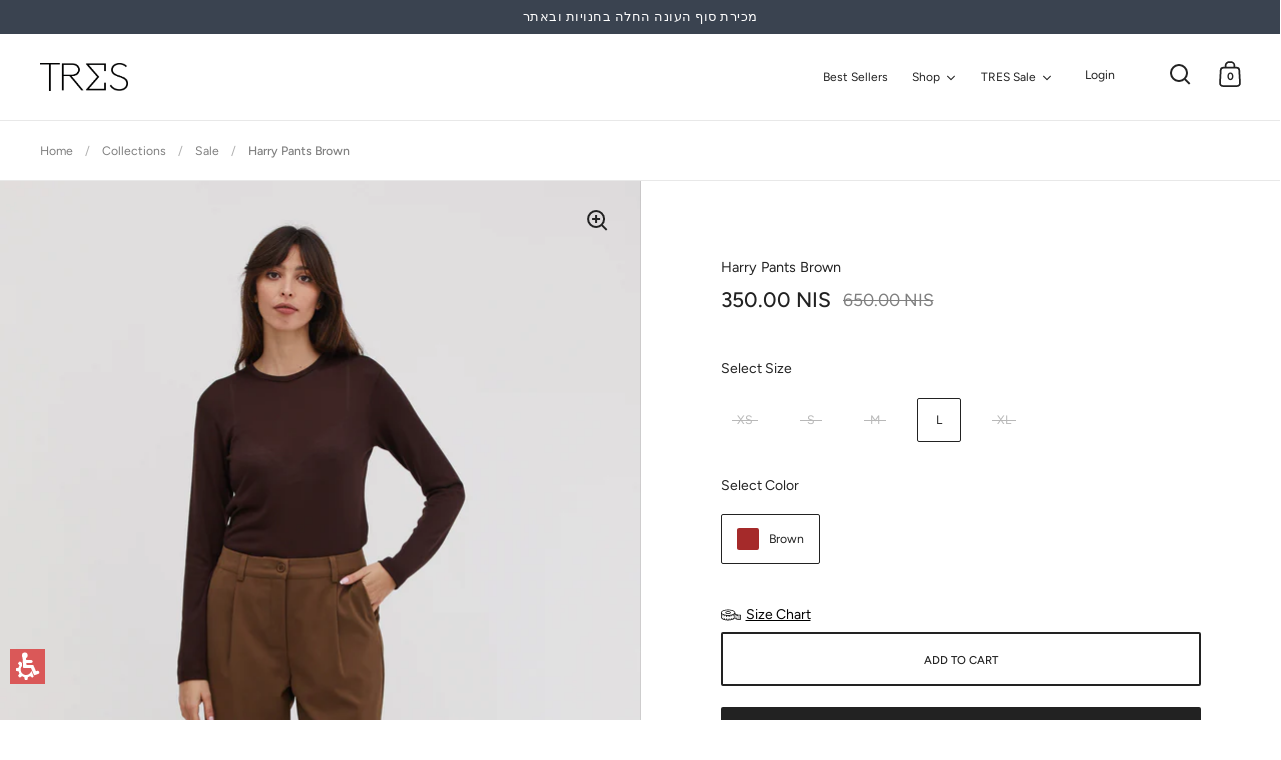

--- FILE ---
content_type: text/html; charset=utf-8
request_url: https://trestlv.com/collections/sale/products/harry-pants-brown
body_size: 56970
content:
<!doctype html><html class="no-js" lang="en" dir="ltr">
<head>
 
<meta charset="utf-8">
  <meta name="viewport" content="width=device-width, initial-scale=1.0, height=device-height, minimum-scale=1.0">
  <meta http-equiv="X-UA-Compatible" content="IE=edge"><link rel="shortcut icon" href="//trestlv.com/cdn/shop/files/TRES-E_Fav_feb5ca80-c8c6-4d2b-a0f7-04b91f4ae948.png?crop=center&height=32&v=1675589139&width=32" type="image/png" /><title>Harry Pants Brown &ndash; TRES
</title><meta name="description" content="Harry pants are tailored from Tencel and Viscose. They have a mid-rise waist and relaxed wide legs that hit the ankle. Fits true to size. Take your normal size High-rise, cut for a wide-leg fit Light-weight, non-stretchy fabric Model is 1.75 cm and wearing size S Composition: 64% Tencel, 34% Viscose, 2% Spendex Washing">

<meta property="og:site_name" content="TRES">
<meta property="og:url" content="https://trestlv.com/products/harry-pants-brown">
<meta property="og:title" content="Harry Pants Brown">
<meta property="og:type" content="product">
<meta property="og:description" content="Harry pants are tailored from Tencel and Viscose. They have a mid-rise waist and relaxed wide legs that hit the ankle. Fits true to size. Take your normal size High-rise, cut for a wide-leg fit Light-weight, non-stretchy fabric Model is 1.75 cm and wearing size S Composition: 64% Tencel, 34% Viscose, 2% Spendex Washing"><meta property="og:image" content="http://trestlv.com/cdn/shop/products/tres6.1212355copy111.jpg?v=1674038185">
  <meta property="og:image:secure_url" content="https://trestlv.com/cdn/shop/products/tres6.1212355copy111.jpg?v=1674038185">
  <meta property="og:image:width" content="1760">
  <meta property="og:image:height" content="2640"><meta property="og:price:amount" content="350.00">
  <meta property="og:price:currency" content="ILS"><meta name="twitter:card" content="summary_large_image">
<meta name="twitter:title" content="Harry Pants Brown">
<meta name="twitter:description" content="Harry pants are tailored from Tencel and Viscose. They have a mid-rise waist and relaxed wide legs that hit the ankle. Fits true to size. Take your normal size High-rise, cut for a wide-leg fit Light-weight, non-stretchy fabric Model is 1.75 cm and wearing size S Composition: 64% Tencel, 34% Viscose, 2% Spendex Washing"><script type="application/ld+json">
  [
    {
      "@context": "https://schema.org",
      "@type": "WebSite",
      "name": "TRES",
      "url": "https:\/\/trestlv.com"
    },
    {
      "@context": "https://schema.org",
      "@type": "Organization",
      "name": "TRES",
      "url": "https:\/\/trestlv.com"
    }
  ]
</script>

<script type="application/ld+json">
{
  "@context": "http://schema.org",
  "@type": "BreadcrumbList",
  "itemListElement": [
    {
      "@type": "ListItem",
      "position": 1,
      "name": "Home",
      "item": "https://trestlv.com"
    },{
        "@type": "ListItem",
        "position": 2,
        "name": "Harry Pants Brown",
        "item": "https://trestlv.com/products/harry-pants-brown"
      }]
}
</script><script type="application/ld+json">
  {
    "@context": "http://schema.org",
    "@type": "Product",
    "name": "Harry Pants Brown",
    "url": "https:\/\/trestlv.com\/products\/harry-pants-brown",
    "offers": [{
          "@type" : "Offer","sku": "TRS-3043-HARY-PNTS-TNCL-VISC-SPN-BRWN-XS","availability" : "http://schema.org/OutOfStock",
          "price" : 350.0,
          "priceCurrency" : "ILS",
          "url" : "https:\/\/trestlv.com\/products\/harry-pants-brown?variant=44057439273279"
        },
{
          "@type" : "Offer","sku": "TRS-3043-HARY-PNTS-TNCL-VISC-SPN-BRWN-S","availability" : "http://schema.org/OutOfStock",
          "price" : 350.0,
          "priceCurrency" : "ILS",
          "url" : "https:\/\/trestlv.com\/products\/harry-pants-brown?variant=44057439338815"
        },
{
          "@type" : "Offer","sku": "TRS-3043-HARY-PNTS-TNCL-VISC-SPN-BRWN-M","availability" : "http://schema.org/OutOfStock",
          "price" : 350.0,
          "priceCurrency" : "ILS",
          "url" : "https:\/\/trestlv.com\/products\/harry-pants-brown?variant=44057439404351"
        },
{
          "@type" : "Offer","sku": "TRS-3043-HARY-PNTS-TNCL-VISC-SPN-BRWN-L","availability" : "http://schema.org/InStock",
          "price" : 350.0,
          "priceCurrency" : "ILS",
          "url" : "https:\/\/trestlv.com\/products\/harry-pants-brown?variant=44057439469887"
        },
{
          "@type" : "Offer","sku": "TRS-3043-HARY-PNTS-TNCL-VISC-SPN-BRWN-XL","availability" : "http://schema.org/OutOfStock",
          "price" : 350.0,
          "priceCurrency" : "ILS",
          "url" : "https:\/\/trestlv.com\/products\/harry-pants-brown?variant=44057439535423"
        }
],
    "brand": {
      "@type": "Brand",
      "name": "TRES"
    },
    "description": "Harry pants are tailored from Tencel and Viscose. They have a mid-rise waist and relaxed wide legs that hit the ankle.\n\nFits true to size. Take your normal size\nHigh-rise, cut for a wide-leg fit\nLight-weight, non-stretchy fabric\nModel is 1.75 cm and wearing size S\nComposition: 64% Tencel, 34% Viscose, 2% Spendex\nWashing Instructions: Dry clean only\n\n",
    "category": "pants","sku": "TRS-3043-HARY-PNTS-TNCL-VISC-SPN-BRWN-L",
    "image": {
      "@type": "ImageObject",
      "url": "https:\/\/trestlv.com\/cdn\/shop\/products\/tres6.1212355copy111.jpg?v=1674038185",
      "image": "https:\/\/trestlv.com\/cdn\/shop\/products\/tres6.1212355copy111.jpg?v=1674038185",
      "name": "Harry Pants Brown",
      "width": "1760",
      "height": "2640"
    }
  }
  </script><link rel="canonical" href="https://trestlv.com/products/harry-pants-brown">

  <link rel="preconnect" href="https://cdn.shopify.com"><link rel="preconnect" href="https://fonts.shopifycdn.com" crossorigin><link href="//trestlv.com/cdn/shop/t/56/assets/theme.css?v=14135965913160514721754443925" as="style" rel="preload"><link href="//trestlv.com/cdn/shop/t/56/assets/section-header.css?v=153108288637062904031678702048" as="style" rel="preload"><link href="//trestlv.com/cdn/shop/t/56/assets/component-slider.css?v=104647594672475051191678702047" as="style" rel="preload"><link href="//trestlv.com/cdn/shop/t/56/assets/component-product-item.css?v=11342876104258189871678702047" as="style" rel="preload"><link href="//trestlv.com/cdn/shop/t/56/assets/section-main-product.css?v=91297471118016063761678702046" as="style" rel="preload"><link rel="preload" as="image" href="//trestlv.com/cdn/shop/products/tres6.1212355copy111.jpg?v=1674038185&width=480" imagesrcset="//trestlv.com/cdn/shop/products/tres6.1212355copy111.jpg?v=1674038185&width=240 240w,//trestlv.com/cdn/shop/products/tres6.1212355copy111.jpg?v=1674038185&width=360 360w,//trestlv.com/cdn/shop/products/tres6.1212355copy111.jpg?v=1674038185&width=420 420w,//trestlv.com/cdn/shop/products/tres6.1212355copy111.jpg?v=1674038185&width=480 480w,//trestlv.com/cdn/shop/products/tres6.1212355copy111.jpg?v=1674038185&width=640 640w,//trestlv.com/cdn/shop/products/tres6.1212355copy111.jpg?v=1674038185&width=840 840w,//trestlv.com/cdn/shop/products/tres6.1212355copy111.jpg?v=1674038185&width=1080 1080w,//trestlv.com/cdn/shop/products/tres6.1212355copy111.jpg?v=1674038185&width=1280 1280w,//trestlv.com/cdn/shop/products/tres6.1212355copy111.jpg?v=1674038185&width=1540 1540w" imagesizes="(max-width: 1024px) and (orientation: portrait) 100vw, (max-width: 768px) 100vw, 50vw"><link rel="preload" href="//trestlv.com/cdn/fonts/figtree/figtree_n4.3c0838aba1701047e60be6a99a1b0a40ce9b8419.woff2" as="font" type="font/woff2" crossorigin><link rel="preload" href="//trestlv.com/cdn/fonts/figtree/figtree_n4.3c0838aba1701047e60be6a99a1b0a40ce9b8419.woff2" as="font" type="font/woff2" crossorigin><style>



@font-face {
  font-family: Figtree;
  font-weight: 400;
  font-style: normal;
  font-display: swap;
  src: url("//trestlv.com/cdn/fonts/figtree/figtree_n4.3c0838aba1701047e60be6a99a1b0a40ce9b8419.woff2") format("woff2"),
       url("//trestlv.com/cdn/fonts/figtree/figtree_n4.c0575d1db21fc3821f17fd6617d3dee552312137.woff") format("woff");
}
@font-face {
  font-family: Figtree;
  font-weight: 400;
  font-style: normal;
  font-display: swap;
  src: url("//trestlv.com/cdn/fonts/figtree/figtree_n4.3c0838aba1701047e60be6a99a1b0a40ce9b8419.woff2") format("woff2"),
       url("//trestlv.com/cdn/fonts/figtree/figtree_n4.c0575d1db21fc3821f17fd6617d3dee552312137.woff") format("woff");
}
@font-face {
  font-family: Figtree;
  font-weight: 500;
  font-style: normal;
  font-display: swap;
  src: url("//trestlv.com/cdn/fonts/figtree/figtree_n5.3b6b7df38aa5986536945796e1f947445832047c.woff2") format("woff2"),
       url("//trestlv.com/cdn/fonts/figtree/figtree_n5.f26bf6dcae278b0ed902605f6605fa3338e81dab.woff") format("woff");
}
@font-face {
  font-family: Figtree;
  font-weight: 400;
  font-style: italic;
  font-display: swap;
  src: url("//trestlv.com/cdn/fonts/figtree/figtree_i4.89f7a4275c064845c304a4cf8a4a586060656db2.woff2") format("woff2"),
       url("//trestlv.com/cdn/fonts/figtree/figtree_i4.6f955aaaafc55a22ffc1f32ecf3756859a5ad3e2.woff") format("woff");
}
</style>
<style>

  :root {

    /* Main color scheme */

    --main-text: #222222;
    --main-text-hover: rgba(34, 34, 34, 0.82);
    --main-text-foreground: #fff;
    
    --main-background: #ffffff;
    --main-background-gradient: rgba(255, 255, 255, 0);
    --main-background-secondary: rgba(34, 34, 34, 0.18);
    --main-background-third: rgba(34, 34, 34, 0.03);
    --main-borders: rgba(34, 34, 34, 0.08);
    --grid-borders: rgba(34, 34, 34, 0.1);

    /* Header & sidebars color scheme */
    
    --header-text: #222222;
    --header-text-foreground: #fff;
    
    --header-background: #ffffff;
    --header-background-secondary: rgba(34, 34, 34, 0.18);
    --header-borders: rgba(34, 34, 34, 0.08);
    --header-grid-borders: rgba(34, 34, 34, 0.1);/* Footer color scheme */

    --footer-text: ;
    --footer-text-foreground: #fff;
    
    --footer-background: ;
    --footer-background-secondary: ;
    --footer-borders: ;

    --grid-image-padding: 10%;
    --grid-image-background: rgba(0,0,0,0);

    /* Buttons radius */

    --buttons-radius: 2px;

    /* Font variables */

    --font-stack-headings: Figtree, sans-serif;
    --font-weight-headings: 400;
    --font-style-headings: normal;

    --font-stack-body: Figtree, sans-serif;
    --font-weight-body: 400;--font-weight-body-bold: 500;--font-style-body: normal;

    --base-headings-size: 24;
    --base-headings-line: 1;
    --base-body-size: 14;
    --base-body-line: 1.6;

  }

  select, .regular-select-cover, .facets__disclosure:after {
    background-image: url("data:image/svg+xml,%0A%3Csvg width='14' height='9' viewBox='0 0 14 9' fill='none' xmlns='http://www.w3.org/2000/svg'%3E%3Cpath d='M8.42815 7.47604L7.01394 8.89025L0.528658 2.40497L1.94287 0.990753L8.42815 7.47604Z' fill='rgb(34, 34, 34)'/%3E%3Cpath d='M6.98591 8.89025L5.5717 7.47604L12.057 0.990755L13.4712 2.40497L6.98591 8.89025Z' fill='rgb(34, 34, 34)'/%3E%3C/svg%3E%0A");
  }
  
</style><link href="//trestlv.com/cdn/shop/t/56/assets/theme.css?v=14135965913160514721754443925" rel="stylesheet" type="text/css" media="all" />

  <script>window.performance && window.performance.mark && window.performance.mark('shopify.content_for_header.start');</script><meta name="google-site-verification" content="cW1hDqCgOonAsBey6wVEprHY5d-gpEJqDfAM8IG30Ec">
<meta id="shopify-digital-wallet" name="shopify-digital-wallet" content="/6994415/digital_wallets/dialog">
<link rel="alternate" type="application/json+oembed" href="https://trestlv.com/products/harry-pants-brown.oembed">
<script async="async" src="/checkouts/internal/preloads.js?locale=en-IL"></script>
<script id="shopify-features" type="application/json">{"accessToken":"00af0fff5e8bfcb98754c50fa6097ae1","betas":["rich-media-storefront-analytics"],"domain":"trestlv.com","predictiveSearch":true,"shopId":6994415,"locale":"en"}</script>
<script>var Shopify = Shopify || {};
Shopify.shop = "trestlv.myshopify.com";
Shopify.locale = "en";
Shopify.currency = {"active":"ILS","rate":"1.0"};
Shopify.country = "IL";
Shopify.theme = {"name":"Updated copy of Split","id":145529864511,"schema_name":"Split","schema_version":"4.0.0","theme_store_id":842,"role":"main"};
Shopify.theme.handle = "null";
Shopify.theme.style = {"id":null,"handle":null};
Shopify.cdnHost = "trestlv.com/cdn";
Shopify.routes = Shopify.routes || {};
Shopify.routes.root = "/";</script>
<script type="module">!function(o){(o.Shopify=o.Shopify||{}).modules=!0}(window);</script>
<script>!function(o){function n(){var o=[];function n(){o.push(Array.prototype.slice.apply(arguments))}return n.q=o,n}var t=o.Shopify=o.Shopify||{};t.loadFeatures=n(),t.autoloadFeatures=n()}(window);</script>
<script id="shop-js-analytics" type="application/json">{"pageType":"product"}</script>
<script defer="defer" async type="module" src="//trestlv.com/cdn/shopifycloud/shop-js/modules/v2/client.init-shop-cart-sync_C5BV16lS.en.esm.js"></script>
<script defer="defer" async type="module" src="//trestlv.com/cdn/shopifycloud/shop-js/modules/v2/chunk.common_CygWptCX.esm.js"></script>
<script type="module">
  await import("//trestlv.com/cdn/shopifycloud/shop-js/modules/v2/client.init-shop-cart-sync_C5BV16lS.en.esm.js");
await import("//trestlv.com/cdn/shopifycloud/shop-js/modules/v2/chunk.common_CygWptCX.esm.js");

  window.Shopify.SignInWithShop?.initShopCartSync?.({"fedCMEnabled":true,"windoidEnabled":true});

</script>
<script>(function() {
  var isLoaded = false;
  function asyncLoad() {
    if (isLoaded) return;
    isLoaded = true;
    var urls = ["\/\/cdn.shopify.com\/proxy\/fac5d6da03e012b2f1d02b51bede0002125ec2ab8c0d658ccc6d6084fba3715f\/api.goaffpro.com\/loader.js?shop=trestlv.myshopify.com\u0026sp-cache-control=cHVibGljLCBtYXgtYWdlPTkwMA","https:\/\/str.rise-ai.com\/?shop=trestlv.myshopify.com","https:\/\/strn.rise-ai.com\/?shop=trestlv.myshopify.com","https:\/\/d18eg7dreypte5.cloudfront.net\/browse-abandonment\/smsbump_timer.js?shop=trestlv.myshopify.com","https:\/\/d18eg7dreypte5.cloudfront.net\/scripts\/integrations\/subscription.js?shop=trestlv.myshopify.com"];
    for (var i = 0; i < urls.length; i++) {
      var s = document.createElement('script');
      s.type = 'text/javascript';
      s.async = true;
      s.src = urls[i];
      var x = document.getElementsByTagName('script')[0];
      x.parentNode.insertBefore(s, x);
    }
  };
  if(window.attachEvent) {
    window.attachEvent('onload', asyncLoad);
  } else {
    window.addEventListener('load', asyncLoad, false);
  }
})();</script>
<script id="__st">var __st={"a":6994415,"offset":7200,"reqid":"b7f11c87-0077-41cb-9d8a-73b9b7b7a66f-1768821166","pageurl":"trestlv.com\/collections\/sale\/products\/harry-pants-brown","u":"3898aff56415","p":"product","rtyp":"product","rid":8048300097855};</script>
<script>window.ShopifyPaypalV4VisibilityTracking = true;</script>
<script id="captcha-bootstrap">!function(){'use strict';const t='contact',e='account',n='new_comment',o=[[t,t],['blogs',n],['comments',n],[t,'customer']],c=[[e,'customer_login'],[e,'guest_login'],[e,'recover_customer_password'],[e,'create_customer']],r=t=>t.map((([t,e])=>`form[action*='/${t}']:not([data-nocaptcha='true']) input[name='form_type'][value='${e}']`)).join(','),a=t=>()=>t?[...document.querySelectorAll(t)].map((t=>t.form)):[];function s(){const t=[...o],e=r(t);return a(e)}const i='password',u='form_key',d=['recaptcha-v3-token','g-recaptcha-response','h-captcha-response',i],f=()=>{try{return window.sessionStorage}catch{return}},m='__shopify_v',_=t=>t.elements[u];function p(t,e,n=!1){try{const o=window.sessionStorage,c=JSON.parse(o.getItem(e)),{data:r}=function(t){const{data:e,action:n}=t;return t[m]||n?{data:e,action:n}:{data:t,action:n}}(c);for(const[e,n]of Object.entries(r))t.elements[e]&&(t.elements[e].value=n);n&&o.removeItem(e)}catch(o){console.error('form repopulation failed',{error:o})}}const l='form_type',E='cptcha';function T(t){t.dataset[E]=!0}const w=window,h=w.document,L='Shopify',v='ce_forms',y='captcha';let A=!1;((t,e)=>{const n=(g='f06e6c50-85a8-45c8-87d0-21a2b65856fe',I='https://cdn.shopify.com/shopifycloud/storefront-forms-hcaptcha/ce_storefront_forms_captcha_hcaptcha.v1.5.2.iife.js',D={infoText:'Protected by hCaptcha',privacyText:'Privacy',termsText:'Terms'},(t,e,n)=>{const o=w[L][v],c=o.bindForm;if(c)return c(t,g,e,D).then(n);var r;o.q.push([[t,g,e,D],n]),r=I,A||(h.body.append(Object.assign(h.createElement('script'),{id:'captcha-provider',async:!0,src:r})),A=!0)});var g,I,D;w[L]=w[L]||{},w[L][v]=w[L][v]||{},w[L][v].q=[],w[L][y]=w[L][y]||{},w[L][y].protect=function(t,e){n(t,void 0,e),T(t)},Object.freeze(w[L][y]),function(t,e,n,w,h,L){const[v,y,A,g]=function(t,e,n){const i=e?o:[],u=t?c:[],d=[...i,...u],f=r(d),m=r(i),_=r(d.filter((([t,e])=>n.includes(e))));return[a(f),a(m),a(_),s()]}(w,h,L),I=t=>{const e=t.target;return e instanceof HTMLFormElement?e:e&&e.form},D=t=>v().includes(t);t.addEventListener('submit',(t=>{const e=I(t);if(!e)return;const n=D(e)&&!e.dataset.hcaptchaBound&&!e.dataset.recaptchaBound,o=_(e),c=g().includes(e)&&(!o||!o.value);(n||c)&&t.preventDefault(),c&&!n&&(function(t){try{if(!f())return;!function(t){const e=f();if(!e)return;const n=_(t);if(!n)return;const o=n.value;o&&e.removeItem(o)}(t);const e=Array.from(Array(32),(()=>Math.random().toString(36)[2])).join('');!function(t,e){_(t)||t.append(Object.assign(document.createElement('input'),{type:'hidden',name:u})),t.elements[u].value=e}(t,e),function(t,e){const n=f();if(!n)return;const o=[...t.querySelectorAll(`input[type='${i}']`)].map((({name:t})=>t)),c=[...d,...o],r={};for(const[a,s]of new FormData(t).entries())c.includes(a)||(r[a]=s);n.setItem(e,JSON.stringify({[m]:1,action:t.action,data:r}))}(t,e)}catch(e){console.error('failed to persist form',e)}}(e),e.submit())}));const S=(t,e)=>{t&&!t.dataset[E]&&(n(t,e.some((e=>e===t))),T(t))};for(const o of['focusin','change'])t.addEventListener(o,(t=>{const e=I(t);D(e)&&S(e,y())}));const B=e.get('form_key'),M=e.get(l),P=B&&M;t.addEventListener('DOMContentLoaded',(()=>{const t=y();if(P)for(const e of t)e.elements[l].value===M&&p(e,B);[...new Set([...A(),...v().filter((t=>'true'===t.dataset.shopifyCaptcha))])].forEach((e=>S(e,t)))}))}(h,new URLSearchParams(w.location.search),n,t,e,['guest_login'])})(!0,!0)}();</script>
<script integrity="sha256-4kQ18oKyAcykRKYeNunJcIwy7WH5gtpwJnB7kiuLZ1E=" data-source-attribution="shopify.loadfeatures" defer="defer" src="//trestlv.com/cdn/shopifycloud/storefront/assets/storefront/load_feature-a0a9edcb.js" crossorigin="anonymous"></script>
<script data-source-attribution="shopify.dynamic_checkout.dynamic.init">var Shopify=Shopify||{};Shopify.PaymentButton=Shopify.PaymentButton||{isStorefrontPortableWallets:!0,init:function(){window.Shopify.PaymentButton.init=function(){};var t=document.createElement("script");t.src="https://trestlv.com/cdn/shopifycloud/portable-wallets/latest/portable-wallets.en.js",t.type="module",document.head.appendChild(t)}};
</script>
<script data-source-attribution="shopify.dynamic_checkout.buyer_consent">
  function portableWalletsHideBuyerConsent(e){var t=document.getElementById("shopify-buyer-consent"),n=document.getElementById("shopify-subscription-policy-button");t&&n&&(t.classList.add("hidden"),t.setAttribute("aria-hidden","true"),n.removeEventListener("click",e))}function portableWalletsShowBuyerConsent(e){var t=document.getElementById("shopify-buyer-consent"),n=document.getElementById("shopify-subscription-policy-button");t&&n&&(t.classList.remove("hidden"),t.removeAttribute("aria-hidden"),n.addEventListener("click",e))}window.Shopify?.PaymentButton&&(window.Shopify.PaymentButton.hideBuyerConsent=portableWalletsHideBuyerConsent,window.Shopify.PaymentButton.showBuyerConsent=portableWalletsShowBuyerConsent);
</script>
<script>
  function portableWalletsCleanup(e){e&&e.src&&console.error("Failed to load portable wallets script "+e.src);var t=document.querySelectorAll("shopify-accelerated-checkout .shopify-payment-button__skeleton, shopify-accelerated-checkout-cart .wallet-cart-button__skeleton"),e=document.getElementById("shopify-buyer-consent");for(let e=0;e<t.length;e++)t[e].remove();e&&e.remove()}function portableWalletsNotLoadedAsModule(e){e instanceof ErrorEvent&&"string"==typeof e.message&&e.message.includes("import.meta")&&"string"==typeof e.filename&&e.filename.includes("portable-wallets")&&(window.removeEventListener("error",portableWalletsNotLoadedAsModule),window.Shopify.PaymentButton.failedToLoad=e,"loading"===document.readyState?document.addEventListener("DOMContentLoaded",window.Shopify.PaymentButton.init):window.Shopify.PaymentButton.init())}window.addEventListener("error",portableWalletsNotLoadedAsModule);
</script>

<script type="module" src="https://trestlv.com/cdn/shopifycloud/portable-wallets/latest/portable-wallets.en.js" onError="portableWalletsCleanup(this)" crossorigin="anonymous"></script>
<script nomodule>
  document.addEventListener("DOMContentLoaded", portableWalletsCleanup);
</script>

<script id='scb4127' type='text/javascript' async='' src='https://trestlv.com/cdn/shopifycloud/privacy-banner/storefront-banner.js'></script><link id="shopify-accelerated-checkout-styles" rel="stylesheet" media="screen" href="https://trestlv.com/cdn/shopifycloud/portable-wallets/latest/accelerated-checkout-backwards-compat.css" crossorigin="anonymous">
<style id="shopify-accelerated-checkout-cart">
        #shopify-buyer-consent {
  margin-top: 1em;
  display: inline-block;
  width: 100%;
}

#shopify-buyer-consent.hidden {
  display: none;
}

#shopify-subscription-policy-button {
  background: none;
  border: none;
  padding: 0;
  text-decoration: underline;
  font-size: inherit;
  cursor: pointer;
}

#shopify-subscription-policy-button::before {
  box-shadow: none;
}

      </style>

<script>window.performance && window.performance.mark && window.performance.mark('shopify.content_for_header.end');</script>

  <script>
    const rbi = [];
    const ribSetSize = (img) => {
      if ( img.offsetWidth / parseInt(img.dataset.ratio) < img.offsetHeight ) {
        img.setAttribute('sizes', `${Math.ceil(img.offsetHeight * parseInt(img.dataset.ratio))}px`);
      } else {
        img.setAttribute('sizes', `${Math.ceil(img.offsetWidth)}px`);
      }
    }
    function debounce(fn, wait) {
      let t;
      return (...args) => {
        clearTimeout(t);
        t = setTimeout(() => fn.apply(this, args), wait);
      };
    }
    window.KEYCODES = {
      TAB: 9,
      ESC: 27,
      DOWN: 40,
      RIGHT: 39,
      UP: 38,
      LEFT: 37,
      RETURN: 13
    };
    window.addEventListener('resize', debounce(()=>{
      for ( let img of rbi ) {
        ribSetSize(img);
      }
    }, 250));
  </script>

  <script>
    const ProductHeaderHelper = productSelector => {
      const originalHeader = document.querySelector(`${productSelector} .product-header`);
      let duplicateHeader = document.createElement('div');
      duplicateHeader.classList = 'product-header product-header--mobile';
      duplicateHeader.innerHTML = document.querySelector(`${productSelector} product-header`).innerHTML;
      duplicateHeader.querySelector('.price-reviews').id = "";
      document.querySelector(`${productSelector}`).prepend(duplicateHeader);
      const headerObserver = new MutationObserver(mutations=>{
        for ( const mutation of mutations ) {
          duplicateHeader.innerHTML = originalHeader.innerHTML;
        }
      });
      headerObserver.observe(originalHeader,{ attributes: false, childList: true, subtree: true })
    }
  </script><noscript>
    <link rel="stylesheet" href="//trestlv.com/cdn/shop/t/56/assets/theme-noscript.css?v=78259120545182003951678702046">
  </noscript>

  <script src="//trestlv.com/cdn/shop/t/56/assets/component-video-background.js?v=115983329714005318201678702046" defer></script>


  




 
  <script src="//trestlv.com/cdn/shop/t/56/assets/variable-products.js?v=181071399833659279601679497085" type="text/javascript" defer></script>

 
                      <script src="//trestlv.com/cdn/shop/t/56/assets/bss-file-configdata.js?v=19453381437224918031692001600" type="text/javascript"></script> <script src="//trestlv.com/cdn/shop/t/56/assets/bss-file-configdata-banner.js?v=151034973688681356691692001598" type="text/javascript"></script> <script src="//trestlv.com/cdn/shop/t/56/assets/bss-file-configdata-popup.js?v=173992696638277510541692001599" type="text/javascript"></script><script>
                if (typeof BSS_PL == 'undefined') {
                    var BSS_PL = {};
                }
                var bssPlApiServer = "https://product-labels-pro.bsscommerce.com";
                BSS_PL.customerTags = 'null';
                BSS_PL.customerId = 'null';
                BSS_PL.configData = configDatas;
                BSS_PL.configDataBanner = configDataBanners ? configDataBanners : [];
                BSS_PL.configDataPopup = configDataPopups ? configDataPopups : [];
                BSS_PL.storeId = 36441;
                BSS_PL.currentPlan = "false";
                BSS_PL.storeIdCustomOld = "10678";
                BSS_PL.storeIdOldWIthPriority = "12200";
                BSS_PL.apiServerProduction = "https://product-labels-pro.bsscommerce.com";
                
                BSS_PL.integration = {"laiReview":{"status":0,"config":[]}}
                </script>
            <style>
.homepage-slideshow .slick-slide .bss_pl_img {
    visibility: hidden !important;
}
</style>
                        <!-- BEGIN app block: shopify://apps/geo-pro-geolocation/blocks/geopro/16fc5313-7aee-4e90-ac95-f50fc7c8b657 --><!-- This snippet is used to load Geo:Pro data on the storefront -->
<meta class='geo-ip' content='[base64]/[base64]'>
<!-- This snippet initializes the plugin -->
<script async>
  try {
    const loadGeoPro=()=>{let e=e=>{if(!e||e.isCrawler||"success"!==e.message){window.geopro_cancel="1";return}let o=e.isAdmin?"el-geoip-location-admin":"el-geoip-location",s=Date.now()+864e5;localStorage.setItem(o,JSON.stringify({value:e.data,expires:s})),e.isAdmin&&localStorage.setItem("el-geoip-admin",JSON.stringify({value:"1",expires:s}))},o=new XMLHttpRequest;o.open("GET","https://geo.geoproapp.com?x-api-key=91e359ab7-2b63-539e-1de2-c4bf731367a7",!0),o.responseType="json",o.onload=()=>e(200===o.status?o.response:null),o.send()},load=!["el-geoip-location-admin","el-geoip-location"].some(e=>{try{let o=JSON.parse(localStorage.getItem(e));return o&&o.expires>Date.now()}catch(s){return!1}});load&&loadGeoPro();
  } catch(e) {
    console.warn('Geo:Pro error', e);
    window.geopro_cancel = '1';
  }
</script>
<script src="https://cdn.shopify.com/extensions/019b746b-26da-7a64-a671-397924f34f11/easylocation-195/assets/easylocation-storefront.min.js" type="text/javascript" async></script>


<!-- END app block --><!-- BEGIN app block: shopify://apps/klaviyo-email-marketing-sms/blocks/klaviyo-onsite-embed/2632fe16-c075-4321-a88b-50b567f42507 -->












  <script async src="https://static.klaviyo.com/onsite/js/YfFR3B/klaviyo.js?company_id=YfFR3B"></script>
  <script>!function(){if(!window.klaviyo){window._klOnsite=window._klOnsite||[];try{window.klaviyo=new Proxy({},{get:function(n,i){return"push"===i?function(){var n;(n=window._klOnsite).push.apply(n,arguments)}:function(){for(var n=arguments.length,o=new Array(n),w=0;w<n;w++)o[w]=arguments[w];var t="function"==typeof o[o.length-1]?o.pop():void 0,e=new Promise((function(n){window._klOnsite.push([i].concat(o,[function(i){t&&t(i),n(i)}]))}));return e}}})}catch(n){window.klaviyo=window.klaviyo||[],window.klaviyo.push=function(){var n;(n=window._klOnsite).push.apply(n,arguments)}}}}();</script>

  
    <script id="viewed_product">
      if (item == null) {
        var _learnq = _learnq || [];

        var MetafieldReviews = null
        var MetafieldYotpoRating = null
        var MetafieldYotpoCount = null
        var MetafieldLooxRating = null
        var MetafieldLooxCount = null
        var okendoProduct = null
        var okendoProductReviewCount = null
        var okendoProductReviewAverageValue = null
        try {
          // The following fields are used for Customer Hub recently viewed in order to add reviews.
          // This information is not part of __kla_viewed. Instead, it is part of __kla_viewed_reviewed_items
          MetafieldReviews = {};
          MetafieldYotpoRating = null
          MetafieldYotpoCount = null
          MetafieldLooxRating = null
          MetafieldLooxCount = null

          okendoProduct = null
          // If the okendo metafield is not legacy, it will error, which then requires the new json formatted data
          if (okendoProduct && 'error' in okendoProduct) {
            okendoProduct = null
          }
          okendoProductReviewCount = okendoProduct ? okendoProduct.reviewCount : null
          okendoProductReviewAverageValue = okendoProduct ? okendoProduct.reviewAverageValue : null
        } catch (error) {
          console.error('Error in Klaviyo onsite reviews tracking:', error);
        }

        var item = {
          Name: "Harry Pants Brown",
          ProductID: 8048300097855,
          Categories: ["All","All Products","compare to price","Last Chance","Pants \u0026 Skirts","Sale","Size L","Size M","Size S","Size XL","Size XS","test s","TRES Hotel","TRES Outlet","TRES Vendor","TRES Vendor without Belts","Tres vendor without t shirts","TRESBDAY50"],
          ImageURL: "https://trestlv.com/cdn/shop/products/tres6.1212355copy111_grande.jpg?v=1674038185",
          URL: "https://trestlv.com/products/harry-pants-brown",
          Brand: "TRES",
          Price: "350.00 NIS",
          Value: "350.00",
          CompareAtPrice: "650.00 NIS"
        };
        _learnq.push(['track', 'Viewed Product', item]);
        _learnq.push(['trackViewedItem', {
          Title: item.Name,
          ItemId: item.ProductID,
          Categories: item.Categories,
          ImageUrl: item.ImageURL,
          Url: item.URL,
          Metadata: {
            Brand: item.Brand,
            Price: item.Price,
            Value: item.Value,
            CompareAtPrice: item.CompareAtPrice
          },
          metafields:{
            reviews: MetafieldReviews,
            yotpo:{
              rating: MetafieldYotpoRating,
              count: MetafieldYotpoCount,
            },
            loox:{
              rating: MetafieldLooxRating,
              count: MetafieldLooxCount,
            },
            okendo: {
              rating: okendoProductReviewAverageValue,
              count: okendoProductReviewCount,
            }
          }
        }]);
      }
    </script>
  




  <script>
    window.klaviyoReviewsProductDesignMode = false
  </script>







<!-- END app block --><!-- BEGIN app block: shopify://apps/ta-labels-badges/blocks/bss-pl-config-data/91bfe765-b604-49a1-805e-3599fa600b24 --><script
    id='bss-pl-config-data'
>
	let TAE_StoreId = "";
	if (typeof BSS_PL == 'undefined' || TAE_StoreId !== "") {
  		var BSS_PL = {};
		BSS_PL.storeId = null;
		BSS_PL.currentPlan = null;
		BSS_PL.apiServerProduction = null;
		BSS_PL.publicAccessToken = null;
		BSS_PL.customerTags = "null";
		BSS_PL.customerId = "null";
		BSS_PL.storeIdCustomOld = null;
		BSS_PL.storeIdOldWIthPriority = null;
		BSS_PL.storeIdOptimizeAppendLabel = null
		BSS_PL.optimizeCodeIds = null; 
		BSS_PL.extendedFeatureIds = null;
		BSS_PL.integration = null;
		BSS_PL.settingsData  = null;
		BSS_PL.configProductMetafields = null;
		BSS_PL.configVariantMetafields = null;
		
		BSS_PL.configData = [].concat();

		
		BSS_PL.configDataBanner = [].concat();

		
		BSS_PL.configDataPopup = [].concat();

		
		BSS_PL.configDataLabelGroup = [].concat();
		
		
		BSS_PL.collectionID = ``;
		BSS_PL.collectionHandle = ``;
		BSS_PL.collectionTitle = ``;

		
		BSS_PL.conditionConfigData = [].concat();
	}
</script>




<style>
    
    
</style>

<script>
    function bssLoadScripts(src, callback, isDefer = false) {
        const scriptTag = document.createElement('script');
        document.head.appendChild(scriptTag);
        scriptTag.src = src;
        if (isDefer) {
            scriptTag.defer = true;
        } else {
            scriptTag.async = true;
        }
        if (callback) {
            scriptTag.addEventListener('load', function () {
                callback();
            });
        }
    }
    const scriptUrls = [
        "https://cdn.shopify.com/extensions/019bd440-4ad9-768f-8cbd-b429a1f08a03/product-label-558/assets/bss-pl-init-helper.js",
        "https://cdn.shopify.com/extensions/019bd440-4ad9-768f-8cbd-b429a1f08a03/product-label-558/assets/bss-pl-init-config-run-scripts.js",
    ];
    Promise.all(scriptUrls.map((script) => new Promise((resolve) => bssLoadScripts(script, resolve)))).then((res) => {
        console.log('BSS scripts loaded');
        window.bssScriptsLoaded = true;
    });

	function bssInitScripts() {
		if (BSS_PL.configData.length) {
			const enabledFeature = [
				{ type: 1, script: "https://cdn.shopify.com/extensions/019bd440-4ad9-768f-8cbd-b429a1f08a03/product-label-558/assets/bss-pl-init-for-label.js" },
				{ type: 2, badge: [0, 7, 8], script: "https://cdn.shopify.com/extensions/019bd440-4ad9-768f-8cbd-b429a1f08a03/product-label-558/assets/bss-pl-init-for-badge-product-name.js" },
				{ type: 2, badge: [1, 11], script: "https://cdn.shopify.com/extensions/019bd440-4ad9-768f-8cbd-b429a1f08a03/product-label-558/assets/bss-pl-init-for-badge-product-image.js" },
				{ type: 2, badge: 2, script: "https://cdn.shopify.com/extensions/019bd440-4ad9-768f-8cbd-b429a1f08a03/product-label-558/assets/bss-pl-init-for-badge-custom-selector.js" },
				{ type: 2, badge: [3, 9, 10], script: "https://cdn.shopify.com/extensions/019bd440-4ad9-768f-8cbd-b429a1f08a03/product-label-558/assets/bss-pl-init-for-badge-price.js" },
				{ type: 2, badge: 4, script: "https://cdn.shopify.com/extensions/019bd440-4ad9-768f-8cbd-b429a1f08a03/product-label-558/assets/bss-pl-init-for-badge-add-to-cart-btn.js" },
				{ type: 2, badge: 5, script: "https://cdn.shopify.com/extensions/019bd440-4ad9-768f-8cbd-b429a1f08a03/product-label-558/assets/bss-pl-init-for-badge-quantity-box.js" },
				{ type: 2, badge: 6, script: "https://cdn.shopify.com/extensions/019bd440-4ad9-768f-8cbd-b429a1f08a03/product-label-558/assets/bss-pl-init-for-badge-buy-it-now-btn.js" }
			]
				.filter(({ type, badge }) => BSS_PL.configData.some(item => item.label_type === type && (badge === undefined || (Array.isArray(badge) ? badge.includes(item.badge_type) : item.badge_type === badge))) || (type === 1 && BSS_PL.configDataLabelGroup && BSS_PL.configDataLabelGroup.length))
				.map(({ script }) => script);
				
            enabledFeature.forEach((src) => bssLoadScripts(src));

            if (enabledFeature.length) {
                const src = "https://cdn.shopify.com/extensions/019bd440-4ad9-768f-8cbd-b429a1f08a03/product-label-558/assets/bss-product-label-js.js";
                bssLoadScripts(src);
            }
        }

        if (BSS_PL.configDataBanner && BSS_PL.configDataBanner.length) {
            const src = "https://cdn.shopify.com/extensions/019bd440-4ad9-768f-8cbd-b429a1f08a03/product-label-558/assets/bss-product-label-banner.js";
            bssLoadScripts(src);
        }

        if (BSS_PL.configDataPopup && BSS_PL.configDataPopup.length) {
            const src = "https://cdn.shopify.com/extensions/019bd440-4ad9-768f-8cbd-b429a1f08a03/product-label-558/assets/bss-product-label-popup.js";
            bssLoadScripts(src);
        }

        if (window.location.search.includes('bss-pl-custom-selector')) {
            const src = "https://cdn.shopify.com/extensions/019bd440-4ad9-768f-8cbd-b429a1f08a03/product-label-558/assets/bss-product-label-custom-position.js";
            bssLoadScripts(src, null, true);
        }
    }
    bssInitScripts();
</script>


<!-- END app block --><!-- BEGIN app block: shopify://apps/ecomposer-builder/blocks/app-embed/a0fc26e1-7741-4773-8b27-39389b4fb4a0 --><!-- DNS Prefetch & Preconnect -->
<link rel="preconnect" href="https://cdn.ecomposer.app" crossorigin>
<link rel="dns-prefetch" href="https://cdn.ecomposer.app">

<link rel="prefetch" href="https://cdn.ecomposer.app/vendors/css/ecom-swiper@11.css" as="style">
<link rel="prefetch" href="https://cdn.ecomposer.app/vendors/js/ecom-swiper@11.0.5.js" as="script">
<link rel="prefetch" href="https://cdn.ecomposer.app/vendors/js/ecom_modal.js" as="script">

<!-- Global CSS --><!--ECOM-EMBED-->
  <style id="ecom-global-css" class="ecom-global-css">/**ECOM-INSERT-CSS**/.ecom-section > div.core__row--columns{max-width: 1200px;}.ecom-column>div.core__column--wrapper{padding: 0px;}div.core__blocks--body>div.ecom-block.elmspace:not(:first-child){margin-top: 0px;}:root{--ecom-global-typography-h1-font-weight:600;--ecom-global-typography-h1-font-size:72px;--ecom-global-typography-h1-line-height:90px;--ecom-global-typography-h1-letter-spacing:-0.02em;--ecom-global-typography-h2-font-weight:600;--ecom-global-typography-h2-font-size:60px;--ecom-global-typography-h2-line-height:72px;--ecom-global-typography-h2-letter-spacing:-0.02em;--ecom-global-typography-h3-font-weight:600;--ecom-global-typography-h3-font-size:48px;--ecom-global-typography-h3-line-height:60px;--ecom-global-typography-h3-letter-spacing:-0.02em;--ecom-global-typography-h4-font-weight:600;--ecom-global-typography-h4-font-size:36px;--ecom-global-typography-h4-line-height:44px;--ecom-global-typography-h4-letter-spacing:-0.02em;--ecom-global-typography-h5-font-weight:600;--ecom-global-typography-h5-font-size:30px;--ecom-global-typography-h5-line-height:38px;--ecom-global-typography-h6-font-weight:600;--ecom-global-typography-h6-font-size:24px;--ecom-global-typography-h6-line-height:32px;--ecom-global-typography-h7-font-weight:400;--ecom-global-typography-h7-font-size:18px;--ecom-global-typography-h7-line-height:28px;}</style>
  <!--/ECOM-EMBED--><!-- Custom CSS & JS --><!-- Open Graph Meta Tags for Pages --><!-- Critical Inline Styles -->
<style class="ecom-theme-helper">.ecom-animation{opacity:0}.ecom-animation.animate,.ecom-animation.ecom-animated{opacity:1}.ecom-cart-popup{display:grid;position:fixed;inset:0;z-index:9999999;align-content:center;padding:5px;justify-content:center;align-items:center;justify-items:center}.ecom-cart-popup::before{content:' ';position:absolute;background:#e5e5e5b3;inset:0}.ecom-ajax-loading{cursor:not-allowed;pointer-events:none;opacity:.6}#ecom-toast{visibility:hidden;max-width:50px;height:60px;margin:auto;background-color:#333;color:#fff;text-align:center;border-radius:2px;position:fixed;z-index:1;left:0;right:0;bottom:30px;font-size:17px;display:grid;grid-template-columns:50px auto;align-items:center;justify-content:start;align-content:center;justify-items:start}#ecom-toast.ecom-toast-show{visibility:visible;animation:ecomFadein .5s,ecomExpand .5s .5s,ecomStay 3s 1s,ecomShrink .5s 4s,ecomFadeout .5s 4.5s}#ecom-toast #ecom-toast-icon{width:50px;height:100%;box-sizing:border-box;background-color:#111;color:#fff;padding:5px}#ecom-toast .ecom-toast-icon-svg{width:100%;height:100%;position:relative;vertical-align:middle;margin:auto;text-align:center}#ecom-toast #ecom-toast-desc{color:#fff;padding:16px;overflow:hidden;white-space:nowrap}@media(max-width:768px){#ecom-toast #ecom-toast-desc{white-space:normal;min-width:250px}#ecom-toast{height:auto;min-height:60px}}.ecom__column-full-height{height:100%}@keyframes ecomFadein{from{bottom:0;opacity:0}to{bottom:30px;opacity:1}}@keyframes ecomExpand{from{min-width:50px}to{min-width:var(--ecom-max-width)}}@keyframes ecomStay{from{min-width:var(--ecom-max-width)}to{min-width:var(--ecom-max-width)}}@keyframes ecomShrink{from{min-width:var(--ecom-max-width)}to{min-width:50px}}@keyframes ecomFadeout{from{bottom:30px;opacity:1}to{bottom:60px;opacity:0}}</style>


<!-- EComposer Config Script -->
<script id="ecom-theme-helpers" async>
window.EComposer=window.EComposer||{};(function(){if(!this.configs)this.configs={};this.configs={"custom_code":[],"instagram":null};this.configs.ajax_cart={enable:false};this.customer=false;this.proxy_path='/apps/ecomposer-visual-page-builder';
this.popupScriptUrl='https://cdn.shopify.com/extensions/019b200c-ceec-7ac9-af95-28c32fd62de8/ecomposer-94/assets/ecom_popup.js';
this.routes={domain:'https://trestlv.com',root_url:'/',collections_url:'/collections',all_products_collection_url:'/collections/all',cart_url:'/cart',cart_add_url:'/cart/add',cart_change_url:'/cart/change',cart_clear_url:'/cart/clear',cart_update_url:'/cart/update',product_recommendations_url:'/recommendations/products'};
this.queryParams={};
if(window.location.search.length){new URLSearchParams(window.location.search).forEach((value,key)=>{this.queryParams[key]=value})}
this.money_format="{{amount}} NIS";
this.money_with_currency_format="{{amount}} NIS";
this.currencyCodeEnabled=null;this.abTestingData = [];this.formatMoney=function(t,e){const r=this.currencyCodeEnabled?this.money_with_currency_format:this.money_format;function a(t,e){return void 0===t?e:t}function o(t,e,r,o){if(e=a(e,2),r=a(r,","),o=a(o,"."),isNaN(t)||null==t)return 0;var n=(t=(t/100).toFixed(e)).split(".");return n[0].replace(/(\d)(?=(\d\d\d)+(?!\d))/g,"$1"+r)+(n[1]?o+n[1]:"")}"string"==typeof t&&(t=t.replace(".",""));var n="",i=/\{\{\s*(\w+)\s*\}\}/,s=e||r;switch(s.match(i)[1]){case"amount":n=o(t,2);break;case"amount_no_decimals":n=o(t,0);break;case"amount_with_comma_separator":n=o(t,2,".",",");break;case"amount_with_space_separator":n=o(t,2," ",",");break;case"amount_with_period_and_space_separator":n=o(t,2," ",".");break;case"amount_no_decimals_with_comma_separator":n=o(t,0,".",",");break;case"amount_no_decimals_with_space_separator":n=o(t,0," ");break;case"amount_with_apostrophe_separator":n=o(t,2,"'",".")}return s.replace(i,n)};
this.resizeImage=function(t,e){try{if(!e||"original"==e||"full"==e||"master"==e)return t;if(-1!==t.indexOf("cdn.shopify.com")||-1!==t.indexOf("/cdn/shop/")){var r=t.match(/\.(jpg|jpeg|gif|png|bmp|bitmap|tiff|tif|webp)((\#[0-9a-z\-]+)?(\?v=.*)?)?$/gim);if(null==r)return null;var a=t.split(r[0]),o=r[0];return a[0]+"_"+e+o}}catch(r){return t}return t};
this.getProduct=function(t){if(!t)return!1;let e=("/"===this.routes.root_url?"":this.routes.root_url)+"/products/"+t+".js?shop="+Shopify.shop;return window.ECOM_LIVE&&(e="/shop/builder/ajax/ecom-proxy/products/"+t+"?shop="+Shopify.shop),window.fetch(e,{headers:{"Content-Type":"application/json"}}).then(t=>t.ok?t.json():false)};
const u=new URLSearchParams(window.location.search);if(u.has("ecom-redirect")){const r=u.get("ecom-redirect");if(r){let d;try{d=decodeURIComponent(r)}catch{return}d=d.trim().replace(/[\r\n\t]/g,"");if(d.length>2e3)return;const p=["javascript:","data:","vbscript:","file:","ftp:","mailto:","tel:","sms:","chrome:","chrome-extension:","moz-extension:","ms-browser-extension:"],l=d.toLowerCase();for(const o of p)if(l.includes(o))return;const x=[/<script/i,/<\/script/i,/javascript:/i,/vbscript:/i,/onload=/i,/onerror=/i,/onclick=/i,/onmouseover=/i,/onfocus=/i,/onblur=/i,/onsubmit=/i,/onchange=/i,/alert\s*\(/i,/confirm\s*\(/i,/prompt\s*\(/i,/document\./i,/window\./i,/eval\s*\(/i];for(const t of x)if(t.test(d))return;if(d.startsWith("/")&&!d.startsWith("//")){if(!/^[a-zA-Z0-9\-._~:/?#[\]@!$&'()*+,;=%]+$/.test(d))return;if(d.includes("../")||d.includes("./"))return;window.location.href=d;return}if(!d.includes("://")&&!d.startsWith("//")){if(!/^[a-zA-Z0-9\-._~:/?#[\]@!$&'()*+,;=%]+$/.test(d))return;if(d.includes("../")||d.includes("./"))return;window.location.href="/"+d;return}let n;try{n=new URL(d)}catch{return}if(!["http:","https:"].includes(n.protocol))return;if(n.port&&(parseInt(n.port)<1||parseInt(n.port)>65535))return;const a=[window.location.hostname];if(a.includes(n.hostname)&&(n.href===d||n.toString()===d))window.location.href=d}}
}).bind(window.EComposer)();
if(window.Shopify&&window.Shopify.designMode&&window.top&&window.top.opener){window.addEventListener("load",function(){window.top.opener.postMessage({action:"ecomposer:loaded"},"*")})}
</script>

<!-- Quickview Script -->
<script id="ecom-theme-quickview" async>
window.EComposer=window.EComposer||{};(function(){this.initQuickview=function(){var enable_qv=false;const qv_wrapper_script=document.querySelector('#ecom-quickview-template-html');if(!qv_wrapper_script)return;const ecom_quickview=document.createElement('div');ecom_quickview.classList.add('ecom-quickview');ecom_quickview.innerHTML=qv_wrapper_script.innerHTML;document.body.prepend(ecom_quickview);const qv_wrapper=ecom_quickview.querySelector('.ecom-quickview__wrapper');const ecomQuickview=function(e){let t=qv_wrapper.querySelector(".ecom-quickview__content-data");if(t){let i=document.createRange().createContextualFragment(e);t.innerHTML="",t.append(i),qv_wrapper.classList.add("ecom-open");let c=new CustomEvent("ecom:quickview:init",{detail:{wrapper:qv_wrapper}});document.dispatchEvent(c),setTimeout(function(){qv_wrapper.classList.add("ecom-display")},500),closeQuickview(t)}},closeQuickview=function(e){let t=qv_wrapper.querySelector(".ecom-quickview__close-btn"),i=qv_wrapper.querySelector(".ecom-quickview__content");function c(t){let o=t.target;do{if(o==i||o&&o.classList&&o.classList.contains("ecom-modal"))return;o=o.parentNode}while(o);o!=i&&(qv_wrapper.classList.add("ecom-remove"),qv_wrapper.classList.remove("ecom-open","ecom-display","ecom-remove"),setTimeout(function(){e.innerHTML=""},300),document.removeEventListener("click",c),document.removeEventListener("keydown",n))}function n(t){(t.isComposing||27===t.keyCode)&&(qv_wrapper.classList.add("ecom-remove"),qv_wrapper.classList.remove("ecom-open","ecom-display","ecom-remove"),setTimeout(function(){e.innerHTML=""},300),document.removeEventListener("keydown",n),document.removeEventListener("click",c))}t&&t.addEventListener("click",function(t){t.preventDefault(),document.removeEventListener("click",c),document.removeEventListener("keydown",n),qv_wrapper.classList.add("ecom-remove"),qv_wrapper.classList.remove("ecom-open","ecom-display","ecom-remove"),setTimeout(function(){e.innerHTML=""},300)}),document.addEventListener("click",c),document.addEventListener("keydown",n)};function quickViewHandler(e){e&&e.preventDefault();let t=this;t.classList&&t.classList.add("ecom-loading");let i=t.classList?t.getAttribute("href"):window.location.pathname;if(i){if(window.location.search.includes("ecom_template_id")){let c=new URLSearchParams(location.search);i=window.location.pathname+"?section_id="+c.get("ecom_template_id")}else i+=(i.includes("?")?"&":"?")+"section_id=ecom-default-template-quickview";fetch(i).then(function(e){return 200==e.status?e.text():window.document.querySelector("#admin-bar-iframe")?(404==e.status?alert("Please create Ecomposer quickview template first!"):alert("Have some problem with quickview!"),t.classList&&t.classList.remove("ecom-loading"),!1):void window.open(new URL(i).pathname,"_blank")}).then(function(e){e&&(ecomQuickview(e),setTimeout(function(){t.classList&&t.classList.remove("ecom-loading")},300))}).catch(function(e){})}}
if(window.location.search.includes('ecom_template_id')){setTimeout(quickViewHandler,1000)}
if(enable_qv){const qv_buttons=document.querySelectorAll('.ecom-product-quickview');if(qv_buttons.length>0){qv_buttons.forEach(function(button,index){button.addEventListener('click',quickViewHandler)})}}
}}).bind(window.EComposer)();
</script>

<!-- Quickview Template -->
<script type="text/template" id="ecom-quickview-template-html">
<div class="ecom-quickview__wrapper ecom-dn"><div class="ecom-quickview__container"><div class="ecom-quickview__content"><div class="ecom-quickview__content-inner"><div class="ecom-quickview__content-data"></div></div><span class="ecom-quickview__close-btn"><svg version="1.1" xmlns="http://www.w3.org/2000/svg" width="32" height="32" viewBox="0 0 32 32"><path d="M10.722 9.969l-0.754 0.754 5.278 5.278-5.253 5.253 0.754 0.754 5.253-5.253 5.253 5.253 0.754-0.754-5.253-5.253 5.278-5.278-0.754-0.754-5.278 5.278z" fill="#000000"></path></svg></span></div></div></div>
</script>

<!-- Quickview Styles -->
<style class="ecom-theme-quickview">.ecom-quickview .ecom-animation{opacity:1}.ecom-quickview__wrapper{opacity:0;display:none;pointer-events:none}.ecom-quickview__wrapper.ecom-open{position:fixed;top:0;left:0;right:0;bottom:0;display:block;pointer-events:auto;z-index:100000;outline:0!important;-webkit-backface-visibility:hidden;opacity:1;transition:all .1s}.ecom-quickview__container{text-align:center;position:absolute;width:100%;height:100%;left:0;top:0;padding:0 8px;box-sizing:border-box;opacity:0;background-color:rgba(0,0,0,.8);transition:opacity .1s}.ecom-quickview__container:before{content:"";display:inline-block;height:100%;vertical-align:middle}.ecom-quickview__wrapper.ecom-display .ecom-quickview__content{visibility:visible;opacity:1;transform:none}.ecom-quickview__content{position:relative;display:inline-block;opacity:0;visibility:hidden;transition:transform .1s,opacity .1s;transform:translateX(-100px)}.ecom-quickview__content-inner{position:relative;display:inline-block;vertical-align:middle;margin:0 auto;text-align:left;z-index:999;overflow-y:auto;max-height:80vh}.ecom-quickview__content-data>.shopify-section{margin:0 auto;max-width:980px;overflow:hidden;position:relative;background-color:#fff;opacity:0}.ecom-quickview__wrapper.ecom-display .ecom-quickview__content-data>.shopify-section{opacity:1;transform:none}.ecom-quickview__wrapper.ecom-display .ecom-quickview__container{opacity:1}.ecom-quickview__wrapper.ecom-remove #shopify-section-ecom-default-template-quickview{opacity:0;transform:translateX(100px)}.ecom-quickview__close-btn{position:fixed!important;top:0;right:0;transform:none;background-color:transparent;color:#000;opacity:0;width:40px;height:40px;transition:.25s;z-index:9999;stroke:#fff}.ecom-quickview__wrapper.ecom-display .ecom-quickview__close-btn{opacity:1}.ecom-quickview__close-btn:hover{cursor:pointer}@media screen and (max-width:1024px){.ecom-quickview__content{position:absolute;inset:0;margin:50px 15px;display:flex}.ecom-quickview__close-btn{right:0}}.ecom-toast-icon-info{display:none}.ecom-toast-error .ecom-toast-icon-info{display:inline!important}.ecom-toast-error .ecom-toast-icon-success{display:none!important}.ecom-toast-icon-success{fill:#fff;width:35px}</style>

<!-- Toast Template -->
<script type="text/template" id="ecom-template-html"><!-- BEGIN app snippet: ecom-toast --><div id="ecom-toast"><div id="ecom-toast-icon"><svg xmlns="http://www.w3.org/2000/svg" class="ecom-toast-icon-svg ecom-toast-icon-info" fill="none" viewBox="0 0 24 24" stroke="currentColor"><path stroke-linecap="round" stroke-linejoin="round" stroke-width="2" d="M13 16h-1v-4h-1m1-4h.01M21 12a9 9 0 11-18 0 9 9 0 0118 0z"/></svg>
<svg class="ecom-toast-icon-svg ecom-toast-icon-success" xmlns="http://www.w3.org/2000/svg" viewBox="0 0 512 512"><path d="M256 8C119 8 8 119 8 256s111 248 248 248 248-111 248-248S393 8 256 8zm0 48c110.5 0 200 89.5 200 200 0 110.5-89.5 200-200 200-110.5 0-200-89.5-200-200 0-110.5 89.5-200 200-200m140.2 130.3l-22.5-22.7c-4.7-4.7-12.3-4.7-17-.1L215.3 303.7l-59.8-60.3c-4.7-4.7-12.3-4.7-17-.1l-22.7 22.5c-4.7 4.7-4.7 12.3-.1 17l90.8 91.5c4.7 4.7 12.3 4.7 17 .1l172.6-171.2c4.7-4.7 4.7-12.3 .1-17z"/></svg>
</div><div id="ecom-toast-desc"></div></div><!-- END app snippet --></script><!-- END app block --><!-- BEGIN app block: shopify://apps/quicky/blocks/quickBanner/3421d53e-fb02-449c-a9ef-daf28f28450a --><!-- BEGIN app snippet: vendors --><script defer src="https://cdn.shopify.com/extensions/019ba22d-bc00-7cab-ba6b-d16d0d4e0ee3/starter-kit-125/assets/vendors.js"></script>
<!-- END app snippet -->
<link rel="preconnect" href="https://static.devit.software" crossorigin>
<script>
  (() => {
    const url = new URL("https://cdn.shopify.com/extensions/019ba22d-bc00-7cab-ba6b-d16d0d4e0ee3/starter-kit-125/assets/@");
    window.qb_public_path = `${url.origin}${url.pathname.replace('@', '')}`
  })()
</script>

<script>
  const __globalAbTest = `{}`;
</script>
<div id="qb-extension-root">
  
  

  
  
  

  
  
</div>
<!-- END app block --><!-- BEGIN app block: shopify://apps/gift-card-hero-all-in-one/blocks/app-embed/57babc6a-ae2b-46cf-b565-dd8395b0276b --><!-- BEGIN app snippet: gift-hero-snippet -->

<script async>
  (function() {
    window.ScCommon = {
      shop: {
        moneyFormat: window?.GiftCardHeroCustom?.moneyFormat || '{{amount}} NIS',
        customer: null,
      },
    };
    
      window.GiftCardHero = {
        common: {
          translations: {
            preview: 'Preview',
            mycards: 'My Gift Cards',
            account: 'Account',
            details: 'Details',
            noRegisteredCards: 'No registered gift cards',
            checkBalance: 'Check the balance',
            customAmount: 'Custom',
            giftCard: 'Gift card',
            expiresOn: 'Expires on {{ expiry }}',
          },
        },
        shop: {
          items: [],
          currency: 'ILS',
          mainCurrency: 'ILS',
        },
        balance: {
          design: {"checkerBtnBg":"#8533fc","checkerBtnColor":"#ffffff","checkerModalBorderRadius":5,"checkerButtonBorderRadius":36,"checkerModalBg":"#ffffff","bubbleBg":"#ffce33","bubbleColor":"#0D0D2A","bubbleBorderRadius":5,"textColor":"#000000","inputBg":"#ffffff","inputBorderRadius":2,"inputBorderColor":"#acacac","inputColor":"#000000","submitBg":"#000000","submitBorder":"#000000","submitBorderRadius":2,"submitColor":"#ffffff","findBtnBg":"#4e63df","findBtnBorder":"#4e63df","findBtnColor":"#ffffff","fintBtnRadius":6,"progressBg":"#d5dae3","progressRadius":10,"applyBg":"#D4D8EF","applyColor":"#242445","applyRadius":6},
          translations: {
            'en': {"checkerBtnText":"GIFT CARD BALANCE CHECK","inputLabel":"Redeem or check balance of gift cards","submitLabel":"Check","placeholder":"Enter your gift code here","more":"Find products at a similar price","cartSubotal":"Cart subtotal: ","usedBalance":"Applied balance:","unusedBalance":"Unapplied balance:","cardBalance":"Gift card balance","apply":"Apply balance to a cart"} || {"checkerBtnText":"GIFT CARD BALANCE CHECK","inputLabel":"Redeem or check balance of gift cards","submitLabel":"Check","placeholder":"Enter your gift code here","more":"Find products at a similar price","cartSubotal":"Cart subtotal: ","usedBalance":"Applied balance:","unusedBalance":"Unapplied balance:","cardBalance":"Gift card balance","apply":"Apply balance to a cart"},
          },
        },
        settings: {"balance":{"enabled":false,"recommendProducts":true,"showProgressCart":true,"showBubble":true,"showProgressTime":"4","allowApply":true,"showProgress":true,"allowMultiple":true,"showWidget":"5","title":"Gift card balance check","beforeText":"\u003cp\u003eNot sure how much let on your gift card? Enter you gift card number in the input field below in order to check your gift card balance.\u003c\/p\u003e","afterText":"\u003ch3\u003e\u003cstrong\u003eAdditional information\u003c\/strong\u003e\u003c\/h3\u003e\u003cul\u003e\u003cli\u003eYou may apply your gift card at a checkout page.\u003c\/li\u003e\u003cli\u003eYou may use your gift card multiple times if your gift card has a remaining balance.\u003c\/li\u003e\u003cli\u003eYou may apply multiple gift cards at a checkout page.\u003c\/li\u003e\u003cli\u003eYou can't use a gift card to buy another gift card.\u003c\/li\u003e\u003c\/ul\u003e\u003cp\u003e\u003cbr\u003e\u003c\/p\u003e\u003cp style=\"text-align: right; font-size: 0.9em;\" class=\"sc-powered-by\"\u003ePowered by \u003cspan\u003e\u003ca href=\"https:\/\/apps.shopify.com\/gift-card-hero\" target=\"_blank\"\u003eShopify Gift Card Hero App\u003c\/a\u003e\u003c\/span\u003e\u003c\/p\u003e","version":"v2"}},
        isGiftProduct: false,
        productId: 8048300097855,
        img: 'products/tres6.1212355copy111.jpg',
        options: [{"name":"Size","position":1,"values":["XS","S","M","L","XL"]},{"name":"Color","position":2,"values":["Brown"]}],
        hideMyGiftcards: false,
        giftcards: true,
      };
    
    
  })();
</script>


<!-- END app snippet -->






  
  <script
    src="https://cdn.shopify.com/extensions/019bd262-ff38-7016-aa0a-0b371ed9ce92/giftcard-hero-441/assets/storefront.min.js"
    defer
    data-cmp-ignore
    data-cmp-ab="2"
    data-cookieconsent="ignore"></script>
  





<!-- END app block --><script src="https://cdn.shopify.com/extensions/019ba1fd-d39b-7fca-92c2-cfa883e82613/globo-color-swatch-213/assets/globoswatch.js" type="text/javascript" defer="defer"></script>
<link href="https://cdn.shopify.com/extensions/019bd440-4ad9-768f-8cbd-b429a1f08a03/product-label-558/assets/bss-pl-style.min.css" rel="stylesheet" type="text/css" media="all">
<script src="https://cdn.shopify.com/extensions/019b200c-ceec-7ac9-af95-28c32fd62de8/ecomposer-94/assets/ecom.js" type="text/javascript" defer="defer"></script>
<link href="https://monorail-edge.shopifysvc.com" rel="dns-prefetch">
<script>(function(){if ("sendBeacon" in navigator && "performance" in window) {try {var session_token_from_headers = performance.getEntriesByType('navigation')[0].serverTiming.find(x => x.name == '_s').description;} catch {var session_token_from_headers = undefined;}var session_cookie_matches = document.cookie.match(/_shopify_s=([^;]*)/);var session_token_from_cookie = session_cookie_matches && session_cookie_matches.length === 2 ? session_cookie_matches[1] : "";var session_token = session_token_from_headers || session_token_from_cookie || "";function handle_abandonment_event(e) {var entries = performance.getEntries().filter(function(entry) {return /monorail-edge.shopifysvc.com/.test(entry.name);});if (!window.abandonment_tracked && entries.length === 0) {window.abandonment_tracked = true;var currentMs = Date.now();var navigation_start = performance.timing.navigationStart;var payload = {shop_id: 6994415,url: window.location.href,navigation_start,duration: currentMs - navigation_start,session_token,page_type: "product"};window.navigator.sendBeacon("https://monorail-edge.shopifysvc.com/v1/produce", JSON.stringify({schema_id: "online_store_buyer_site_abandonment/1.1",payload: payload,metadata: {event_created_at_ms: currentMs,event_sent_at_ms: currentMs}}));}}window.addEventListener('pagehide', handle_abandonment_event);}}());</script>
<script id="web-pixels-manager-setup">(function e(e,d,r,n,o){if(void 0===o&&(o={}),!Boolean(null===(a=null===(i=window.Shopify)||void 0===i?void 0:i.analytics)||void 0===a?void 0:a.replayQueue)){var i,a;window.Shopify=window.Shopify||{};var t=window.Shopify;t.analytics=t.analytics||{};var s=t.analytics;s.replayQueue=[],s.publish=function(e,d,r){return s.replayQueue.push([e,d,r]),!0};try{self.performance.mark("wpm:start")}catch(e){}var l=function(){var e={modern:/Edge?\/(1{2}[4-9]|1[2-9]\d|[2-9]\d{2}|\d{4,})\.\d+(\.\d+|)|Firefox\/(1{2}[4-9]|1[2-9]\d|[2-9]\d{2}|\d{4,})\.\d+(\.\d+|)|Chrom(ium|e)\/(9{2}|\d{3,})\.\d+(\.\d+|)|(Maci|X1{2}).+ Version\/(15\.\d+|(1[6-9]|[2-9]\d|\d{3,})\.\d+)([,.]\d+|)( \(\w+\)|)( Mobile\/\w+|) Safari\/|Chrome.+OPR\/(9{2}|\d{3,})\.\d+\.\d+|(CPU[ +]OS|iPhone[ +]OS|CPU[ +]iPhone|CPU IPhone OS|CPU iPad OS)[ +]+(15[._]\d+|(1[6-9]|[2-9]\d|\d{3,})[._]\d+)([._]\d+|)|Android:?[ /-](13[3-9]|1[4-9]\d|[2-9]\d{2}|\d{4,})(\.\d+|)(\.\d+|)|Android.+Firefox\/(13[5-9]|1[4-9]\d|[2-9]\d{2}|\d{4,})\.\d+(\.\d+|)|Android.+Chrom(ium|e)\/(13[3-9]|1[4-9]\d|[2-9]\d{2}|\d{4,})\.\d+(\.\d+|)|SamsungBrowser\/([2-9]\d|\d{3,})\.\d+/,legacy:/Edge?\/(1[6-9]|[2-9]\d|\d{3,})\.\d+(\.\d+|)|Firefox\/(5[4-9]|[6-9]\d|\d{3,})\.\d+(\.\d+|)|Chrom(ium|e)\/(5[1-9]|[6-9]\d|\d{3,})\.\d+(\.\d+|)([\d.]+$|.*Safari\/(?![\d.]+ Edge\/[\d.]+$))|(Maci|X1{2}).+ Version\/(10\.\d+|(1[1-9]|[2-9]\d|\d{3,})\.\d+)([,.]\d+|)( \(\w+\)|)( Mobile\/\w+|) Safari\/|Chrome.+OPR\/(3[89]|[4-9]\d|\d{3,})\.\d+\.\d+|(CPU[ +]OS|iPhone[ +]OS|CPU[ +]iPhone|CPU IPhone OS|CPU iPad OS)[ +]+(10[._]\d+|(1[1-9]|[2-9]\d|\d{3,})[._]\d+)([._]\d+|)|Android:?[ /-](13[3-9]|1[4-9]\d|[2-9]\d{2}|\d{4,})(\.\d+|)(\.\d+|)|Mobile Safari.+OPR\/([89]\d|\d{3,})\.\d+\.\d+|Android.+Firefox\/(13[5-9]|1[4-9]\d|[2-9]\d{2}|\d{4,})\.\d+(\.\d+|)|Android.+Chrom(ium|e)\/(13[3-9]|1[4-9]\d|[2-9]\d{2}|\d{4,})\.\d+(\.\d+|)|Android.+(UC? ?Browser|UCWEB|U3)[ /]?(15\.([5-9]|\d{2,})|(1[6-9]|[2-9]\d|\d{3,})\.\d+)\.\d+|SamsungBrowser\/(5\.\d+|([6-9]|\d{2,})\.\d+)|Android.+MQ{2}Browser\/(14(\.(9|\d{2,})|)|(1[5-9]|[2-9]\d|\d{3,})(\.\d+|))(\.\d+|)|K[Aa][Ii]OS\/(3\.\d+|([4-9]|\d{2,})\.\d+)(\.\d+|)/},d=e.modern,r=e.legacy,n=navigator.userAgent;return n.match(d)?"modern":n.match(r)?"legacy":"unknown"}(),u="modern"===l?"modern":"legacy",c=(null!=n?n:{modern:"",legacy:""})[u],f=function(e){return[e.baseUrl,"/wpm","/b",e.hashVersion,"modern"===e.buildTarget?"m":"l",".js"].join("")}({baseUrl:d,hashVersion:r,buildTarget:u}),m=function(e){var d=e.version,r=e.bundleTarget,n=e.surface,o=e.pageUrl,i=e.monorailEndpoint;return{emit:function(e){var a=e.status,t=e.errorMsg,s=(new Date).getTime(),l=JSON.stringify({metadata:{event_sent_at_ms:s},events:[{schema_id:"web_pixels_manager_load/3.1",payload:{version:d,bundle_target:r,page_url:o,status:a,surface:n,error_msg:t},metadata:{event_created_at_ms:s}}]});if(!i)return console&&console.warn&&console.warn("[Web Pixels Manager] No Monorail endpoint provided, skipping logging."),!1;try{return self.navigator.sendBeacon.bind(self.navigator)(i,l)}catch(e){}var u=new XMLHttpRequest;try{return u.open("POST",i,!0),u.setRequestHeader("Content-Type","text/plain"),u.send(l),!0}catch(e){return console&&console.warn&&console.warn("[Web Pixels Manager] Got an unhandled error while logging to Monorail."),!1}}}}({version:r,bundleTarget:l,surface:e.surface,pageUrl:self.location.href,monorailEndpoint:e.monorailEndpoint});try{o.browserTarget=l,function(e){var d=e.src,r=e.async,n=void 0===r||r,o=e.onload,i=e.onerror,a=e.sri,t=e.scriptDataAttributes,s=void 0===t?{}:t,l=document.createElement("script"),u=document.querySelector("head"),c=document.querySelector("body");if(l.async=n,l.src=d,a&&(l.integrity=a,l.crossOrigin="anonymous"),s)for(var f in s)if(Object.prototype.hasOwnProperty.call(s,f))try{l.dataset[f]=s[f]}catch(e){}if(o&&l.addEventListener("load",o),i&&l.addEventListener("error",i),u)u.appendChild(l);else{if(!c)throw new Error("Did not find a head or body element to append the script");c.appendChild(l)}}({src:f,async:!0,onload:function(){if(!function(){var e,d;return Boolean(null===(d=null===(e=window.Shopify)||void 0===e?void 0:e.analytics)||void 0===d?void 0:d.initialized)}()){var d=window.webPixelsManager.init(e)||void 0;if(d){var r=window.Shopify.analytics;r.replayQueue.forEach((function(e){var r=e[0],n=e[1],o=e[2];d.publishCustomEvent(r,n,o)})),r.replayQueue=[],r.publish=d.publishCustomEvent,r.visitor=d.visitor,r.initialized=!0}}},onerror:function(){return m.emit({status:"failed",errorMsg:"".concat(f," has failed to load")})},sri:function(e){var d=/^sha384-[A-Za-z0-9+/=]+$/;return"string"==typeof e&&d.test(e)}(c)?c:"",scriptDataAttributes:o}),m.emit({status:"loading"})}catch(e){m.emit({status:"failed",errorMsg:(null==e?void 0:e.message)||"Unknown error"})}}})({shopId: 6994415,storefrontBaseUrl: "https://trestlv.com",extensionsBaseUrl: "https://extensions.shopifycdn.com/cdn/shopifycloud/web-pixels-manager",monorailEndpoint: "https://monorail-edge.shopifysvc.com/unstable/produce_batch",surface: "storefront-renderer",enabledBetaFlags: ["2dca8a86"],webPixelsConfigList: [{"id":"2088534335","configuration":"{\"accountID\":\"YfFR3B\",\"webPixelConfig\":\"eyJlbmFibGVBZGRlZFRvQ2FydEV2ZW50cyI6IHRydWV9\"}","eventPayloadVersion":"v1","runtimeContext":"STRICT","scriptVersion":"524f6c1ee37bacdca7657a665bdca589","type":"APP","apiClientId":123074,"privacyPurposes":["ANALYTICS","MARKETING"],"dataSharingAdjustments":{"protectedCustomerApprovalScopes":["read_customer_address","read_customer_email","read_customer_name","read_customer_personal_data","read_customer_phone"]}},{"id":"1475019071","configuration":"{\"shop\":\"trestlv.myshopify.com\",\"cookie_duration\":\"604800\"}","eventPayloadVersion":"v1","runtimeContext":"STRICT","scriptVersion":"a2e7513c3708f34b1f617d7ce88f9697","type":"APP","apiClientId":2744533,"privacyPurposes":["ANALYTICS","MARKETING"],"dataSharingAdjustments":{"protectedCustomerApprovalScopes":["read_customer_address","read_customer_email","read_customer_name","read_customer_personal_data","read_customer_phone"]}},{"id":"725516607","configuration":"{\"config\":\"{\\\"pixel_id\\\":\\\"G-8C6VR5Y9TX\\\",\\\"target_country\\\":\\\"IL\\\",\\\"gtag_events\\\":[{\\\"type\\\":\\\"search\\\",\\\"action_label\\\":[\\\"G-8C6VR5Y9TX\\\",\\\"AW-437399819\\\/8YXQCOrXrP4CEIviyNAB\\\"]},{\\\"type\\\":\\\"begin_checkout\\\",\\\"action_label\\\":[\\\"G-8C6VR5Y9TX\\\",\\\"AW-437399819\\\/2hbdCO_WrP4CEIviyNAB\\\"]},{\\\"type\\\":\\\"view_item\\\",\\\"action_label\\\":[\\\"G-8C6VR5Y9TX\\\",\\\"AW-437399819\\\/AcBBCOnWrP4CEIviyNAB\\\",\\\"MC-PWF3RK484Y\\\"]},{\\\"type\\\":\\\"purchase\\\",\\\"action_label\\\":[\\\"G-8C6VR5Y9TX\\\",\\\"AW-437399819\\\/g-93CObWrP4CEIviyNAB\\\",\\\"MC-PWF3RK484Y\\\"]},{\\\"type\\\":\\\"page_view\\\",\\\"action_label\\\":[\\\"G-8C6VR5Y9TX\\\",\\\"AW-437399819\\\/jcl0COPWrP4CEIviyNAB\\\",\\\"MC-PWF3RK484Y\\\"]},{\\\"type\\\":\\\"add_payment_info\\\",\\\"action_label\\\":[\\\"G-8C6VR5Y9TX\\\",\\\"AW-437399819\\\/oeEYCO3XrP4CEIviyNAB\\\"]},{\\\"type\\\":\\\"add_to_cart\\\",\\\"action_label\\\":[\\\"G-8C6VR5Y9TX\\\",\\\"AW-437399819\\\/40T0COzWrP4CEIviyNAB\\\"]}],\\\"enable_monitoring_mode\\\":false}\"}","eventPayloadVersion":"v1","runtimeContext":"OPEN","scriptVersion":"b2a88bafab3e21179ed38636efcd8a93","type":"APP","apiClientId":1780363,"privacyPurposes":[],"dataSharingAdjustments":{"protectedCustomerApprovalScopes":["read_customer_address","read_customer_email","read_customer_name","read_customer_personal_data","read_customer_phone"]}},{"id":"538345791","configuration":"{\"store\":\"trestlv.myshopify.com\"}","eventPayloadVersion":"v1","runtimeContext":"STRICT","scriptVersion":"8450b52b59e80bfb2255f1e069ee1acd","type":"APP","apiClientId":740217,"privacyPurposes":["ANALYTICS","MARKETING","SALE_OF_DATA"],"dataSharingAdjustments":{"protectedCustomerApprovalScopes":["read_customer_address","read_customer_email","read_customer_name","read_customer_personal_data","read_customer_phone"]}},{"id":"405897535","configuration":"{\"pixel_id\":\"319479285446630\",\"pixel_type\":\"facebook_pixel\",\"metaapp_system_user_token\":\"-\"}","eventPayloadVersion":"v1","runtimeContext":"OPEN","scriptVersion":"ca16bc87fe92b6042fbaa3acc2fbdaa6","type":"APP","apiClientId":2329312,"privacyPurposes":["ANALYTICS","MARKETING","SALE_OF_DATA"],"dataSharingAdjustments":{"protectedCustomerApprovalScopes":["read_customer_address","read_customer_email","read_customer_name","read_customer_personal_data","read_customer_phone"]}},{"id":"shopify-app-pixel","configuration":"{}","eventPayloadVersion":"v1","runtimeContext":"STRICT","scriptVersion":"0450","apiClientId":"shopify-pixel","type":"APP","privacyPurposes":["ANALYTICS","MARKETING"]},{"id":"shopify-custom-pixel","eventPayloadVersion":"v1","runtimeContext":"LAX","scriptVersion":"0450","apiClientId":"shopify-pixel","type":"CUSTOM","privacyPurposes":["ANALYTICS","MARKETING"]}],isMerchantRequest: false,initData: {"shop":{"name":"TRES","paymentSettings":{"currencyCode":"ILS"},"myshopifyDomain":"trestlv.myshopify.com","countryCode":"IL","storefrontUrl":"https:\/\/trestlv.com"},"customer":null,"cart":null,"checkout":null,"productVariants":[{"price":{"amount":350.0,"currencyCode":"ILS"},"product":{"title":"Harry Pants Brown","vendor":"TRES","id":"8048300097855","untranslatedTitle":"Harry Pants Brown","url":"\/products\/harry-pants-brown","type":"pants"},"id":"44057439273279","image":{"src":"\/\/trestlv.com\/cdn\/shop\/products\/tres6.1212355.jpg?v=1671037552"},"sku":"TRS-3043-HARY-PNTS-TNCL-VISC-SPN-BRWN-XS","title":"XS \/ Brown","untranslatedTitle":"XS \/ Brown"},{"price":{"amount":350.0,"currencyCode":"ILS"},"product":{"title":"Harry Pants Brown","vendor":"TRES","id":"8048300097855","untranslatedTitle":"Harry Pants Brown","url":"\/products\/harry-pants-brown","type":"pants"},"id":"44057439338815","image":{"src":"\/\/trestlv.com\/cdn\/shop\/products\/tres6.1212355.jpg?v=1671037552"},"sku":"TRS-3043-HARY-PNTS-TNCL-VISC-SPN-BRWN-S","title":"S \/ Brown","untranslatedTitle":"S \/ Brown"},{"price":{"amount":350.0,"currencyCode":"ILS"},"product":{"title":"Harry Pants Brown","vendor":"TRES","id":"8048300097855","untranslatedTitle":"Harry Pants Brown","url":"\/products\/harry-pants-brown","type":"pants"},"id":"44057439404351","image":{"src":"\/\/trestlv.com\/cdn\/shop\/products\/tres6.1212355.jpg?v=1671037552"},"sku":"TRS-3043-HARY-PNTS-TNCL-VISC-SPN-BRWN-M","title":"M \/ Brown","untranslatedTitle":"M \/ Brown"},{"price":{"amount":350.0,"currencyCode":"ILS"},"product":{"title":"Harry Pants Brown","vendor":"TRES","id":"8048300097855","untranslatedTitle":"Harry Pants Brown","url":"\/products\/harry-pants-brown","type":"pants"},"id":"44057439469887","image":{"src":"\/\/trestlv.com\/cdn\/shop\/products\/tres6.1212355.jpg?v=1671037552"},"sku":"TRS-3043-HARY-PNTS-TNCL-VISC-SPN-BRWN-L","title":"L \/ Brown","untranslatedTitle":"L \/ Brown"},{"price":{"amount":350.0,"currencyCode":"ILS"},"product":{"title":"Harry Pants Brown","vendor":"TRES","id":"8048300097855","untranslatedTitle":"Harry Pants Brown","url":"\/products\/harry-pants-brown","type":"pants"},"id":"44057439535423","image":{"src":"\/\/trestlv.com\/cdn\/shop\/products\/tres6.1212355.jpg?v=1671037552"},"sku":"TRS-3043-HARY-PNTS-TNCL-VISC-SPN-BRWN-XL","title":"XL \/ Brown","untranslatedTitle":"XL \/ Brown"}],"purchasingCompany":null},},"https://trestlv.com/cdn","fcfee988w5aeb613cpc8e4bc33m6693e112",{"modern":"","legacy":""},{"shopId":"6994415","storefrontBaseUrl":"https:\/\/trestlv.com","extensionBaseUrl":"https:\/\/extensions.shopifycdn.com\/cdn\/shopifycloud\/web-pixels-manager","surface":"storefront-renderer","enabledBetaFlags":"[\"2dca8a86\"]","isMerchantRequest":"false","hashVersion":"fcfee988w5aeb613cpc8e4bc33m6693e112","publish":"custom","events":"[[\"page_viewed\",{}],[\"product_viewed\",{\"productVariant\":{\"price\":{\"amount\":350.0,\"currencyCode\":\"ILS\"},\"product\":{\"title\":\"Harry Pants Brown\",\"vendor\":\"TRES\",\"id\":\"8048300097855\",\"untranslatedTitle\":\"Harry Pants Brown\",\"url\":\"\/products\/harry-pants-brown\",\"type\":\"pants\"},\"id\":\"44057439469887\",\"image\":{\"src\":\"\/\/trestlv.com\/cdn\/shop\/products\/tres6.1212355.jpg?v=1671037552\"},\"sku\":\"TRS-3043-HARY-PNTS-TNCL-VISC-SPN-BRWN-L\",\"title\":\"L \/ Brown\",\"untranslatedTitle\":\"L \/ Brown\"}}]]"});</script><script>
  window.ShopifyAnalytics = window.ShopifyAnalytics || {};
  window.ShopifyAnalytics.meta = window.ShopifyAnalytics.meta || {};
  window.ShopifyAnalytics.meta.currency = 'ILS';
  var meta = {"product":{"id":8048300097855,"gid":"gid:\/\/shopify\/Product\/8048300097855","vendor":"TRES","type":"pants","handle":"harry-pants-brown","variants":[{"id":44057439273279,"price":35000,"name":"Harry Pants Brown - XS \/ Brown","public_title":"XS \/ Brown","sku":"TRS-3043-HARY-PNTS-TNCL-VISC-SPN-BRWN-XS"},{"id":44057439338815,"price":35000,"name":"Harry Pants Brown - S \/ Brown","public_title":"S \/ Brown","sku":"TRS-3043-HARY-PNTS-TNCL-VISC-SPN-BRWN-S"},{"id":44057439404351,"price":35000,"name":"Harry Pants Brown - M \/ Brown","public_title":"M \/ Brown","sku":"TRS-3043-HARY-PNTS-TNCL-VISC-SPN-BRWN-M"},{"id":44057439469887,"price":35000,"name":"Harry Pants Brown - L \/ Brown","public_title":"L \/ Brown","sku":"TRS-3043-HARY-PNTS-TNCL-VISC-SPN-BRWN-L"},{"id":44057439535423,"price":35000,"name":"Harry Pants Brown - XL \/ Brown","public_title":"XL \/ Brown","sku":"TRS-3043-HARY-PNTS-TNCL-VISC-SPN-BRWN-XL"}],"remote":false},"page":{"pageType":"product","resourceType":"product","resourceId":8048300097855,"requestId":"b7f11c87-0077-41cb-9d8a-73b9b7b7a66f-1768821166"}};
  for (var attr in meta) {
    window.ShopifyAnalytics.meta[attr] = meta[attr];
  }
</script>
<script class="analytics">
  (function () {
    var customDocumentWrite = function(content) {
      var jquery = null;

      if (window.jQuery) {
        jquery = window.jQuery;
      } else if (window.Checkout && window.Checkout.$) {
        jquery = window.Checkout.$;
      }

      if (jquery) {
        jquery('body').append(content);
      }
    };

    var hasLoggedConversion = function(token) {
      if (token) {
        return document.cookie.indexOf('loggedConversion=' + token) !== -1;
      }
      return false;
    }

    var setCookieIfConversion = function(token) {
      if (token) {
        var twoMonthsFromNow = new Date(Date.now());
        twoMonthsFromNow.setMonth(twoMonthsFromNow.getMonth() + 2);

        document.cookie = 'loggedConversion=' + token + '; expires=' + twoMonthsFromNow;
      }
    }

    var trekkie = window.ShopifyAnalytics.lib = window.trekkie = window.trekkie || [];
    if (trekkie.integrations) {
      return;
    }
    trekkie.methods = [
      'identify',
      'page',
      'ready',
      'track',
      'trackForm',
      'trackLink'
    ];
    trekkie.factory = function(method) {
      return function() {
        var args = Array.prototype.slice.call(arguments);
        args.unshift(method);
        trekkie.push(args);
        return trekkie;
      };
    };
    for (var i = 0; i < trekkie.methods.length; i++) {
      var key = trekkie.methods[i];
      trekkie[key] = trekkie.factory(key);
    }
    trekkie.load = function(config) {
      trekkie.config = config || {};
      trekkie.config.initialDocumentCookie = document.cookie;
      var first = document.getElementsByTagName('script')[0];
      var script = document.createElement('script');
      script.type = 'text/javascript';
      script.onerror = function(e) {
        var scriptFallback = document.createElement('script');
        scriptFallback.type = 'text/javascript';
        scriptFallback.onerror = function(error) {
                var Monorail = {
      produce: function produce(monorailDomain, schemaId, payload) {
        var currentMs = new Date().getTime();
        var event = {
          schema_id: schemaId,
          payload: payload,
          metadata: {
            event_created_at_ms: currentMs,
            event_sent_at_ms: currentMs
          }
        };
        return Monorail.sendRequest("https://" + monorailDomain + "/v1/produce", JSON.stringify(event));
      },
      sendRequest: function sendRequest(endpointUrl, payload) {
        // Try the sendBeacon API
        if (window && window.navigator && typeof window.navigator.sendBeacon === 'function' && typeof window.Blob === 'function' && !Monorail.isIos12()) {
          var blobData = new window.Blob([payload], {
            type: 'text/plain'
          });

          if (window.navigator.sendBeacon(endpointUrl, blobData)) {
            return true;
          } // sendBeacon was not successful

        } // XHR beacon

        var xhr = new XMLHttpRequest();

        try {
          xhr.open('POST', endpointUrl);
          xhr.setRequestHeader('Content-Type', 'text/plain');
          xhr.send(payload);
        } catch (e) {
          console.log(e);
        }

        return false;
      },
      isIos12: function isIos12() {
        return window.navigator.userAgent.lastIndexOf('iPhone; CPU iPhone OS 12_') !== -1 || window.navigator.userAgent.lastIndexOf('iPad; CPU OS 12_') !== -1;
      }
    };
    Monorail.produce('monorail-edge.shopifysvc.com',
      'trekkie_storefront_load_errors/1.1',
      {shop_id: 6994415,
      theme_id: 145529864511,
      app_name: "storefront",
      context_url: window.location.href,
      source_url: "//trestlv.com/cdn/s/trekkie.storefront.cd680fe47e6c39ca5d5df5f0a32d569bc48c0f27.min.js"});

        };
        scriptFallback.async = true;
        scriptFallback.src = '//trestlv.com/cdn/s/trekkie.storefront.cd680fe47e6c39ca5d5df5f0a32d569bc48c0f27.min.js';
        first.parentNode.insertBefore(scriptFallback, first);
      };
      script.async = true;
      script.src = '//trestlv.com/cdn/s/trekkie.storefront.cd680fe47e6c39ca5d5df5f0a32d569bc48c0f27.min.js';
      first.parentNode.insertBefore(script, first);
    };
    trekkie.load(
      {"Trekkie":{"appName":"storefront","development":false,"defaultAttributes":{"shopId":6994415,"isMerchantRequest":null,"themeId":145529864511,"themeCityHash":"8849689373366400051","contentLanguage":"en","currency":"ILS","eventMetadataId":"983eb771-7142-418c-b75a-170b0cf9f8c5"},"isServerSideCookieWritingEnabled":true,"monorailRegion":"shop_domain","enabledBetaFlags":["65f19447"]},"Session Attribution":{},"S2S":{"facebookCapiEnabled":true,"source":"trekkie-storefront-renderer","apiClientId":580111}}
    );

    var loaded = false;
    trekkie.ready(function() {
      if (loaded) return;
      loaded = true;

      window.ShopifyAnalytics.lib = window.trekkie;

      var originalDocumentWrite = document.write;
      document.write = customDocumentWrite;
      try { window.ShopifyAnalytics.merchantGoogleAnalytics.call(this); } catch(error) {};
      document.write = originalDocumentWrite;

      window.ShopifyAnalytics.lib.page(null,{"pageType":"product","resourceType":"product","resourceId":8048300097855,"requestId":"b7f11c87-0077-41cb-9d8a-73b9b7b7a66f-1768821166","shopifyEmitted":true});

      var match = window.location.pathname.match(/checkouts\/(.+)\/(thank_you|post_purchase)/)
      var token = match? match[1]: undefined;
      if (!hasLoggedConversion(token)) {
        setCookieIfConversion(token);
        window.ShopifyAnalytics.lib.track("Viewed Product",{"currency":"ILS","variantId":44057439273279,"productId":8048300097855,"productGid":"gid:\/\/shopify\/Product\/8048300097855","name":"Harry Pants Brown - XS \/ Brown","price":"350.00","sku":"TRS-3043-HARY-PNTS-TNCL-VISC-SPN-BRWN-XS","brand":"TRES","variant":"XS \/ Brown","category":"pants","nonInteraction":true,"remote":false},undefined,undefined,{"shopifyEmitted":true});
      window.ShopifyAnalytics.lib.track("monorail:\/\/trekkie_storefront_viewed_product\/1.1",{"currency":"ILS","variantId":44057439273279,"productId":8048300097855,"productGid":"gid:\/\/shopify\/Product\/8048300097855","name":"Harry Pants Brown - XS \/ Brown","price":"350.00","sku":"TRS-3043-HARY-PNTS-TNCL-VISC-SPN-BRWN-XS","brand":"TRES","variant":"XS \/ Brown","category":"pants","nonInteraction":true,"remote":false,"referer":"https:\/\/trestlv.com\/collections\/sale\/products\/harry-pants-brown"});
      }
    });


        var eventsListenerScript = document.createElement('script');
        eventsListenerScript.async = true;
        eventsListenerScript.src = "//trestlv.com/cdn/shopifycloud/storefront/assets/shop_events_listener-3da45d37.js";
        document.getElementsByTagName('head')[0].appendChild(eventsListenerScript);

})();</script>
  <script>
  if (!window.ga || (window.ga && typeof window.ga !== 'function')) {
    window.ga = function ga() {
      (window.ga.q = window.ga.q || []).push(arguments);
      if (window.Shopify && window.Shopify.analytics && typeof window.Shopify.analytics.publish === 'function') {
        window.Shopify.analytics.publish("ga_stub_called", {}, {sendTo: "google_osp_migration"});
      }
      console.error("Shopify's Google Analytics stub called with:", Array.from(arguments), "\nSee https://help.shopify.com/manual/promoting-marketing/pixels/pixel-migration#google for more information.");
    };
    if (window.Shopify && window.Shopify.analytics && typeof window.Shopify.analytics.publish === 'function') {
      window.Shopify.analytics.publish("ga_stub_initialized", {}, {sendTo: "google_osp_migration"});
    }
  }
</script>
<script
  defer
  src="https://trestlv.com/cdn/shopifycloud/perf-kit/shopify-perf-kit-3.0.4.min.js"
  data-application="storefront-renderer"
  data-shop-id="6994415"
  data-render-region="gcp-us-central1"
  data-page-type="product"
  data-theme-instance-id="145529864511"
  data-theme-name="Split"
  data-theme-version="4.0.0"
  data-monorail-region="shop_domain"
  data-resource-timing-sampling-rate="10"
  data-shs="true"
  data-shs-beacon="true"
  data-shs-export-with-fetch="true"
  data-shs-logs-sample-rate="1"
  data-shs-beacon-endpoint="https://trestlv.com/api/collect"
></script>
</head>
                 

<body id="harry-pants-brown" class="no-touchevents
   
  template-product template-product
  
  
">

<!-- Klaviyo Back In Stock --START-->
<script src="https://a.klaviyo.com/media/js/onsite/onsite.js"></script>
<script>
    var klaviyo = klaviyo || [];
    klaviyo.init({
      account: "YfFR3B",
      platform: "shopify"
    });
    klaviyo.enable("backinstock",{ 
    trigger: {
      product_page_text: "Notify Me When Available",
      product_page_class: "btn",
      product_page_text_align: "center",
      product_page_margin: "0px",
      replace_anchor: false
    },
    modal: {
     headline: "{product_name}",
     body_content: "Register to receive a notification when this item comes back in stock.",
     email_field_label: "Email",
     button_label: "Notify me when available",
     subscription_success_label: "You're in! We'll let you know when it's back.",
     footer_content: '',
     additional_styles: "@import url('https://fonts.googleapis.com/css?family=Helvetica+Neue');",
     drop_background_color: "#000",
     background_color: "#fff",
     text_color: "#222",
     button_text_color: "#fff",
     button_background_color: "#222222",
     close_button_color: "#ccc",
     error_background_color: "#fcd6d7",
     error_text_color: "#C72E2F",
     success_background_color: "#d3efcd",
     success_text_color: "#1B9500"
    }
  });
</script>
<!-- Klaviyo Back In Stock --END-->
  
  <a href="#main" class="visually-hidden skip-to-content">Skip to content</a>

  <script>
    window.fixVhByVars = function(){
      let headerHeight = 0;
      document.querySelectorAll('.shopify-section-group-header-group').forEach(elm=>{
        headerHeight += elm.offsetHeight;
      });
      document.documentElement.style.setProperty('--window-height', `${1 + document.documentElement.clientHeight - headerHeight}px`);
    }
    window.addEventListener('resize', debounce(fixVhByVars, 200));
  </script><!-- BEGIN sections: header-group -->
<div id="shopify-section-sections--18220217860415__announcement" class="shopify-section shopify-section-group-header-group mount-announcement-bar">
<link href="//trestlv.com/cdn/shop/t/56/assets/section-announcement-bar.css?v=155082564632013290371678702049" rel="stylesheet" type="text/css" media="all" />
<announcement-bar style="display:block" data-js-inert id="announcement-sections--18220217860415__announcement">

    <div class="announcement-bar">
      
      <div class="announcement-bar__content"><div class="announcement-bar__slider" data-js-slider><span class="announcement" ><a href="/collections/tres-sale-early-access" >מכירת סוף העונה החלה בחנויות ובאתר
</a></span></div></div>

    </div>

  </announcement-bar>

  <script>window.fixVhByVars();</script>

  <style data-shopify>
#announcement-sections--18220217860415__announcement .announcement-bar, #announcement-sections--18220217860415__announcement .announcement-bar a, #announcement-sections--18220217860415__announcement .announcement-bar .localization-form__item-text {
        color: #ffffff;
      }
      #announcement-sections--18220217860415__announcement .announcement-bar svg *{
        fill: #ffffff !important;
      }#announcement-sections--18220217860415__announcement, #announcement-sections--18220217860415__announcement .announcement-bar__content-nav {
        background: #3a4350;
      }</style>
<style> #shopify-section-sections--18220217860415__announcement .announcement {font-size: 0.8rem; font-weight: 500; letter-spacing: 0.5px;} </style></div><div id="shopify-section-sections--18220217860415__header" class="shopify-section shopify-section-group-header-group mount-header"><link href="//trestlv.com/cdn/shop/t/56/assets/section-header.css?v=153108288637062904031678702048" rel="stylesheet" type="text/css" media="all" />

<main-header id="site-header" class="site-header desktop-view--classic " data-logo_height="28"
data-sticky="sticky--scroll">

  <!-- logo -->
  
  <span class="logo"><a class="logo-img" href="/" style="height:var(--header-logo);display:flex;align-items:center">
        <img src="//trestlv.com/cdn/shop/files/TRES-logo_black.png?v=1637056042" alt="TRES" style="max-height:28px" width="1080" height="343" />
      </a></span>
<style>
  /* Default (static) values */:root {
      --header-logo: 40px;
    }
    @media screen and (max-width: 480px){
      :root {
        --header-logo: 30px;
      }
    }</style><!-- menu -->

  <div id="site-nav--desktop" class="site-nav style--classic"><div class="site-nav-container portable--hide">
        <nav class="primary-menu"><ul class="link-list">

	

	

		<li class="has-submenu" id="menu-item-collections" aria-controls="SiteNavLabel-menu-mobile-classic" aria-expanded="false">
		
			<a class="menu-link" href="/collections">
				<span><span class="underline-animation">Menu Mobile</span></span>
				<span class="icon"><svg width="11" height="7" viewBox="0 0 11 7" fill="none" xmlns="http://www.w3.org/2000/svg"><path fill-rule="evenodd" clip-rule="evenodd" d="M5.06067 4L1.06066 0L0 1.06066L4 5.06067L5.06066 6.12132L6.12132 5.06066L10.1213 1.06067L9.06066 8.79169e-06L5.06067 4Z" fill="black"/></svg></span>
			</a>

			<ul class="submenu mega-menu" id="SiteNavLabel-menu-mobile-classic">

				<div class="submenu-holder">

					<div class="submenu-masonry  without-promotion "><li class="mega-link  has-babymenu ">

								<a class="menu-link no-focus-link" href="/collections/all">
									<span><span class="underline-animation">Shop</span></span>
									
										<span class="icon"><svg width="11" height="7" viewBox="0 0 11 7" fill="none" xmlns="http://www.w3.org/2000/svg"><path fill-rule="evenodd" clip-rule="evenodd" d="M5.06067 4L1.06066 0L0 1.06066L4 5.06067L5.06066 6.12132L6.12132 5.06066L10.1213 1.06067L9.06066 8.79169e-06L5.06067 4Z" fill="black"/></svg></span>
									
								</a>

									<div class="babymenu">
										<ul>
											
												<li><a class="menu-link no-focus-link" href="/collections/t-shirts"><span class="underline-animation">T-shirts</span></a></li>
											
												<li><a class="menu-link no-focus-link" href="https://trestlv.com/collections/jackets"><span class="underline-animation">Blazers &amp; Jackets</span></a></li>
											
												<li><a class="menu-link no-focus-link" href="/collections/denim"><span class="underline-animation">Denim</span></a></li>
											
												<li><a class="menu-link no-focus-link" href="/collections/dresses"><span class="underline-animation">Dresses &amp; Skirts</span></a></li>
											
												<li><a class="menu-link no-focus-link" href="/collections/jewellery"><span class="underline-animation">Jewellery</span></a></li>
											
										</ul>
									</div></li><li class="mega-link ">

								<a class="menu-link no-focus-link" href="/collections/gifts-for-all">
									<span><span class="underline-animation">Holiday Gifts</span></span>
									
								</a></li><li class="mega-link ">

								<a class="menu-link no-focus-link" href="/pages/stocklist">
									<span><span class="underline-animation">Our Store</span></span>
									
								</a></li><li class="mega-link ">

								<a class="menu-link no-focus-link" href="/pages/contact-us-new">
									<span><span class="underline-animation">Contact us</span></span>
									
								</a></li><li class="mega-link ">

								<a class="menu-link no-focus-link" href="/search">
									<span><span class="underline-animation">Search</span></span>
									
								</a></li></div></div>

			</ul><script src="//trestlv.com/cdn/shop/t/56/assets/vendor-macy.js?v=6843837194850696251678702046" defer onload="runMacy()"></script>
				<script>
					function runMacy(){
						const macyInstance = Macy({
							container: '.site-nav.style--classic .submenu-masonry',
							columns: document.querySelector('.site-nav.style--classic .submenu-masonry')?.classList.contains('with-promotion') ? 3 : 4
						});
					}
				</script></li>

	

	

	
		<li class="login">
			<a class="menu-link " href="https://shopify.com/6994415/account?locale=en&region_country=IL">
				
					<span class="underline-animation">Login</span>
				
			</a>
		</li>
	
</ul></nav>
      </div><span 
      class="site-search-handle site-menu-handle" 
      title="Open search"
       
        id="site-search-handle" aria-expanded="false" aria-controls="site-search" 
        data-js-sidebar-handle
       
    >
      <span class="visually-hidden">Open search</span>
      <a href="/search" title="Open search<">
        <span class="search-menu" aria-hidden="true"><svg aria-hidden="true" focusable="false" role="presentation" width="21" height="21" viewBox="0 0 21 21" fill="none" xmlns="http://www.w3.org/2000/svg"><circle cx="9" cy="9" r="8" stroke="" stroke-width="2"/><rect x="14.2188" y="15.9062" width="1.98612" height="6.65426" fill="" transform="rotate(-45 14.2188 15.9062)" /></svg></span>
      </a>
    </span>

    <span 
      class="site-cart-handle site-menu-handle overlay"
      title="Open cart"
       
        id="site-cart-handle" aria-expanded="false" aria-controls="site-cart" 
        data-js-sidebar-handle
      
    >
      <span class="visually-hidden">Open cart</span>
      <a href="/cart" title="Open cart">
        <span class="cart-menu" aria-hidden="true"><svg aria-hidden="true" focusable="false" role="presentation" width="22" height="26" viewBox="0 0 22 26" fill="none" xmlns="http://www.w3.org/2000/svg"><path d="M6.57058 6.64336H4.49919C3.0296 6.64336 1.81555 7.78963 1.7323 9.25573L1.00454 22.0739C0.914352 23.6625 2.17916 25 3.77143 25H18.2286C19.8208 25 21.0856 23.6625 20.9955 22.0739L20.2677 9.25573C20.1844 7.78962 18.9704 6.64336 17.5008 6.64336H15.4294M6.57058 6.64336H15.4294M6.57058 6.64336V4.69231C6.57058 2.6531 8.22494 1 10.2657 1H11.7343C13.775 1 15.4294 2.6531 15.4294 4.69231V6.64336" stroke="" stroke-width="1.75"/></svg><span class="count-holder"><span class="count" data-header-cart-count>0</span></span>
        </span>
      </a>
    </span>

    <button id="site-menu-handle" class="site-menu-handle site-burger-handle hide portable--show" aria-expanded="false" aria-controls="site-nav--mobile" title="Open menu" data-js-sidebar-handle>
      <span class="visually-hidden">Open menu</span>
      <span class="hamburger-menu" aria-hidden="true" style="height:16px"><svg class="svg burger" width="27" height="16" viewBox="0 0 27 16" fill="none" xmlns="http://www.w3.org/2000/svg"><path d="M0 0H22V2H0V0Z" fill="#262627"/><path d="M0 7H27V9H0V7Z" fill="#262627"/><path d="M0 14H17V16H0V14Z" fill="#262627"/></svg></span>
    </button>

  </div>

</main-header>
<script>window.fixVhByVars();</script>

<sidebar-drawer id="site-nav--mobile" class="site-nav style--sidebar" tabindex="-1" role="dialog" aria-modal="true" style="display:none">
  
  <button class="site-close-handle" title="Close sidebar">
    <span class="visually-hidden">Close sidebar</span>
    <span class="hamburger-menu" aria-hidden="true"><svg aria-hidden="true" focusable="false" role="presentation" width="17" height="17" viewBox="0 0 17 17" fill="none" xmlns="http://www.w3.org/2000/svg"><path d="M1.41418 0L16.9705 15.5563L15.5563 16.9706L-2.89679e-05 1.41421L1.41418 0Z" fill="#111111"/><path d="M16.9706 1.41431L1.41423 16.9707L1.85966e-05 15.5564L15.5564 9.31025e-05L16.9706 1.41431Z" fill="#111111"/></svg></span>
  </button>

  <div id="site-navigation" class="site-nav-container">

    <div class="site-nav-container-last">

      <p class="title sidebar-title add-hr-below">Menu</p>

      <div class="top">

        <nav class="primary-menu"><ul class="link-list">

	

	

		<li class="has-submenu" id="menu-item-collections" aria-controls="SiteNavLabel-menu-mobile-sidebar" aria-expanded="false">
		
			<a class="menu-link" href="/collections">
				<span><span class="underline-animation">Menu Mobile</span></span>
				<span class="icon"><svg width="11" height="7" viewBox="0 0 11 7" fill="none" xmlns="http://www.w3.org/2000/svg"><path fill-rule="evenodd" clip-rule="evenodd" d="M5.06067 4L1.06066 0L0 1.06066L4 5.06067L5.06066 6.12132L6.12132 5.06066L10.1213 1.06067L9.06066 8.79169e-06L5.06067 4Z" fill="black"/></svg></span>
			</a>

			<ul class="submenu mega-menu" id="SiteNavLabel-menu-mobile-sidebar">

				<div class="submenu-holder">

					<div class="submenu-masonry  without-promotion "><li class="mega-link  has-babymenu ">

								<a class="menu-link no-focus-link" href="/collections/all">
									<span><span class="underline-animation">Shop</span></span>
									
										<span class="icon"><svg width="11" height="7" viewBox="0 0 11 7" fill="none" xmlns="http://www.w3.org/2000/svg"><path fill-rule="evenodd" clip-rule="evenodd" d="M5.06067 4L1.06066 0L0 1.06066L4 5.06067L5.06066 6.12132L6.12132 5.06066L10.1213 1.06067L9.06066 8.79169e-06L5.06067 4Z" fill="black"/></svg></span>
									
								</a>

									<div class="babymenu">
										<ul>
											
												<li><a class="menu-link no-focus-link" href="/collections/t-shirts"><span class="underline-animation">T-shirts</span></a></li>
											
												<li><a class="menu-link no-focus-link" href="https://trestlv.com/collections/jackets"><span class="underline-animation">Blazers &amp; Jackets</span></a></li>
											
												<li><a class="menu-link no-focus-link" href="/collections/denim"><span class="underline-animation">Denim</span></a></li>
											
												<li><a class="menu-link no-focus-link" href="/collections/dresses"><span class="underline-animation">Dresses &amp; Skirts</span></a></li>
											
												<li><a class="menu-link no-focus-link" href="/collections/jewellery"><span class="underline-animation">Jewellery</span></a></li>
											
										</ul>
									</div></li><li class="mega-link ">

								<a class="menu-link no-focus-link" href="/collections/gifts-for-all">
									<span><span class="underline-animation">Holiday Gifts</span></span>
									
								</a></li><li class="mega-link ">

								<a class="menu-link no-focus-link" href="/pages/stocklist">
									<span><span class="underline-animation">Our Store</span></span>
									
								</a></li><li class="mega-link ">

								<a class="menu-link no-focus-link" href="/pages/contact-us-new">
									<span><span class="underline-animation">Contact us</span></span>
									
								</a></li><li class="mega-link ">

								<a class="menu-link no-focus-link" href="/search">
									<span><span class="underline-animation">Search</span></span>
									
								</a></li></div></div>

			</ul></li>

	

	

	
		<li class="login">
			<a class="menu-link " href="https://shopify.com/6994415/account?locale=en&region_country=IL">
				
					<span class="underline-animation">Login</span>
				
			</a>
		</li>
	
</ul></nav>

      </div>

      <div class="to-bottom-content"><div class="site-social" aria-label="Follow us on social media"><a href="https://www.facebook.com/%D7%98%D7%A8%D7%A1-TRES-store-1402340130043532" target="_blank" aria-label="Facebook">
			<span class="icon regular" aria-hidden="true"><svg xmlns="http://www.w3.org/2000/svg" viewBox="0 0 26 26"><path d="M24.99,0H1.16C0.43,0,0,0.43,0,1.01v23.83C0,25.57,0.43,26,1.16,26h12.71v-9.82h-3.32v-4.04h3.32V8.96c0-3.32,2.17-5.06,5.06-5.06c1.44,0,2.6,0.14,3.03,0.14v3.47h-2.02c-1.59,0-2.02,0.72-2.02,1.88v2.74h4.04l-0.87,4.04h-3.32V26h6.93c0.58,0,1.16-0.43,1.16-1.16V1.01C26,0.43,25.57,0,24.99,0z"/></svg></span></a><a href="https://www.instagram.com/trestlv/?hl=en" target="_blank" aria-label="Instagram">
			<span class="icon regular" aria-hidden="true"><svg xmlns="http://www.w3.org/2000/svg" viewBox="0 0 26 26"><path d="M13 2.4l5.2.1c1.3.1 1.9.3 2.4.4.6.2 1 .5 1.5 1s.7.9 1 1.5c.2.5.4 1.1.4 2.4.1 1.4.1 1.8.1 5.2l-.1 5.2c-.1 1.3-.3 1.9-.4 2.4-.2.6-.5 1-1 1.5s-.9.7-1.5 1c-.5.2-1.1.4-2.4.4-1.4.1-1.8.1-5.2.1s-3.9 0-5.2-.1-1.9-.3-2.4-.4c-.6-.2-1-.5-1.5-1s-.7-.9-1-1.5c-.2-.5-.4-1.1-.4-2.4-.1-1.4-.1-1.8-.1-5.2l.1-5.2c.1-1.3.3-1.9.4-2.4.2-.6.5-1 1-1.5s.9-.7 1.5-1c.5-.2 1.1-.4 2.4-.4 1.3-.1 1.7-.1 5.2-.1m0-2.3L7.7.2C6.3.2 5.4.4 4.5.7c-.8.4-1.5.8-2.3 1.5C1.5 3 1.1 3.7.7 4.5.4 5.4.2 6.3.1 7.7V13l.1 5.3c.1 1.4.3 2.3.6 3.1.3.9.8 1.6 1.5 2.3s1.4 1.2 2.3 1.5c.8.3 1.8.5 3.1.6 1.4.1 1.8.1 5.3.1l5.3-.1c1.4-.1 2.3-.3 3.1-.6.9-.3 1.6-.8 2.3-1.5s1.2-1.4 1.5-2.3c.3-.8.5-1.8.6-3.1.1-1.4.1-1.8.1-5.3l-.1-5.3c-.1-1.4-.3-2.3-.6-3.1-.3-.9-.8-1.6-1.5-2.3S22.3 1.1 21.4.8c-.8-.3-1.8-.5-3.1-.6S16.5.1 13 .1zm0 6.3c-3.7 0-6.6 3-6.6 6.6s3 6.6 6.6 6.6 6.6-3 6.6-6.6-2.9-6.6-6.6-6.6zm0 10.9c-2.4 0-4.3-1.9-4.3-4.3s1.9-4.3 4.3-4.3 4.3 1.9 4.3 4.3-1.9 4.3-4.3 4.3z"/><circle cx="19.9" cy="6.1" r="1.6"/></svg></span></a></div><div class="site-copyright text-size--smallest">
          <span class="copyright-text">Copyright &copy; 2026 <a href="/">TRES</a></span>
          <span class="powered-by-shopify" style="display:block"><a target="_blank" rel="nofollow" href="https://www.shopify.com?utm_campaign=poweredby&amp;utm_medium=shopify&amp;utm_source=onlinestore">Website by BYOUNIC</a></span>
        </div>

      </div>

    </div>

  </div>

</sidebar-drawer>

</div><div id="shopify-section-sections--18220217860415__breadcrumb" class="shopify-section shopify-section-group-header-group">
<nav class="breadcrumb text-size--smaller" role="navigation" aria-label="breadcrumbs">

    <span class="breadcrumb__link"><a href="/">Home</a></span><span class="breadcrumb__separator  lap--hide ">/</span>
      <span class=" breadcrumb__link   lap--hide "><a href="/collections">Collections
</a></span><span class="breadcrumb__separator">/</span>
        <span class=" breadcrumb__link "><a href="/collections/sale">Sale
</a></span><span class="breadcrumb__separator">/</span>
        <span class="breadcrumb__current">Harry Pants Brown</span></nav></div>
<!-- END sections: header-group --><script>window.fixVhByVars();</script>

  <main class="wrapper main-content" id="main" role="main">

    <link href="//trestlv.com/cdn/shop/t/56/assets/component-slider.css?v=104647594672475051191678702047" rel="stylesheet" type="text/css" media="all" />
    <script src="//trestlv.com/cdn/shop/t/56/assets/component-slider.js?v=145331465475903894611678702047" defer></script>

    <link href="//trestlv.com/cdn/shop/t/56/assets/component-product-item.css?v=11342876104258189871678702047" rel="stylesheet" type="text/css" media="all" />
 




















<script type="application/json" id="hidden-collections-data">
  {
    "productId": null
    , "collectionId": null
    , "secureToken": null
  }
  </script>
   <section id="shopify-section-template--18220217663807__main" class="shopify-section mount-product-page mount-css-slider main-product">  
<link href="//trestlv.com/cdn/shop/t/56/assets/section-main-product.css?v=91297471118016063761678702046" rel="stylesheet" type="text/css" media="all" />

<product-page 
  id="product-template--18220217663807__main" class="site-box-container container--fullscreen box--can-stick product--section product" 
  data-collection="sale" data-id="8048300097855" 
  data-availability="true" 
  style="display:block"
><noscript>
    <div class="product-header product-header--mobile"><h1 class="product-title   h2 ">Harry Pants Brown</h1><div class="price-reviews" id="product-price-template--18220217663807__main" >
  <div class="price"><div>
        <span class="product-price product__price--original  text-size--large " data-js-product-price-original>350.00 NIS</span>
        <span class="compare-price product__price--compare  text-size--larger " data-js-product-price-compare>650.00 NIS
</span>
      </div></div>
  <span class="unit-price product__price--unit text-size--smaller" data-js-product-price-unit></span>
</div></div>
  </noscript>

  <div class="site-box box--big lap--box--bigger box--typo-big box--no-padding box__product-gallery product-gallery 
    
  " 
    data-order="0" data-images="9" 
    data-fit="false"
    data-style="scroll"
  >

    <div class="site-box-content" data-size="9"><css-slider 
          style=" display:block "
          id="css-slider-template--18220217663807__main"
          data-options='{
            "selector": ".product-gallery-item",
            "autoHeight": true,
            
              "watchCSS": true,
            
            
            "thumbnailsDOM": "<div class=\"product-gallery--dots css-slider-dot-navigation\" style=\"display:none\"></div>",
            "navigationDOM": "<span style=\"display:none\" class=\"css-slider-button css-slider-prev\" aria-label=\"Previous\" role=\"button\" aria-controls=\"css-slider-template--18220217663807__main\"><svg class=\"icon\" width=\"16\" height=\"13\" viewBox=\"0 0 16 13\" fill=\"none\" xmlns=\"http://www.w3.org/2000/svg\"><rect x=\"16.0001\" y=\"7.24994\" width=\"14\" height=\"1.99996\" transform=\"rotate(-180 16.0001 7.24994)\" fill=\"#111111\"/><path d=\"M5.63647 12.2499L0.363745 6.24986L1.72738 4.74986L7.00011 10.7499L5.63647 12.2499Z\" fill=\"#111111\"/><path d=\"M7.00016 1.74985L1.72742 7.74999L0.363787 6.25002L5.63652 0.249817L7.00016 1.74985Z\" fill=\"#111111\"/></svg></span><span style=\"display:none\" class=\"css-slider-button css-slider-next\" aria-label=\"Next\" role=\"button\" aria-controls=\"css-slider-template--18220217663807__main\"><svg class=\"icon\" width=\"16\" height=\"13\" viewBox=\"0 0 16 13\" fill=\"none\" xmlns=\"http://www.w3.org/2000/svg\"><rect x=\"-0.00012207\" y=\"5.32214\" width=\"14\" height=\"2\" fill=\"#111111\"/><path d=\"M10.3635 0.322144L15.6363 6.32214L14.2726 7.82214L8.99989 1.82214L10.3635 0.322144Z\" fill=\"#111111\"/><path d=\"M8.99984 10.8222L14.2726 4.82217L15.6362 6.32211L10.3635 12.3222L8.99984 10.8222Z\" fill=\"#111111\"/></svg></span>",
            "listenScroll": false,
            "undisplay": true
          }'
        >

          <style>
            @media screen and (max-width: 768px), screen and (max-width: 1024px) and (orientation: portrait) {
              #css-slider-template--18220217663807__main:not(.enabled):not([data-size="1"]) {
                overflow: hidden;
                padding-bottom: 60px;
              }
              #css-slider-template--18220217663807__main:not(.enabled):not([data-size="1"]) .product-gallery-item:not(:first-of-type) {
                display: none;
              }
            }
          </style><div 
  id="FeaturedMedia-template--18220217663807__main-32388050256191" 
  class="product-gallery-item "
  data-product-media-type="image"
  data-product-single-media-wrapper
  data-media-id="32388050256191"
  data-video
  tabindex="0"
  data-index="0"
  data-faux-index="0"data-image-zoomdata-ratio="0.6666666666666666" style="padding-top: 150.00000000000003%"><img
  src="//trestlv.com/cdn/shop/products/tres6.1212355copy111.jpg?v=1674038185&width=640" alt="Harry Pants Brown"
  srcset="//trestlv.com/cdn/shop/products/tres6.1212355copy111.jpg?v=1674038185&width=360 360w,//trestlv.com/cdn/shop/products/tres6.1212355copy111.jpg?v=1674038185&width=420 420w,//trestlv.com/cdn/shop/products/tres6.1212355copy111.jpg?v=1674038185&width=480 480w,//trestlv.com/cdn/shop/products/tres6.1212355copy111.jpg?v=1674038185&width=640 640w,//trestlv.com/cdn/shop/products/tres6.1212355copy111.jpg?v=1674038185&width=840 840w,//trestlv.com/cdn/shop/products/tres6.1212355copy111.jpg?v=1674038185&width=1080 1080w,//trestlv.com/cdn/shop/products/tres6.1212355copy111.jpg?v=1674038185&width=1280 1280w,//trestlv.com/cdn/shop/products/tres6.1212355copy111.jpg?v=1674038185&width=1540 1540w" 
  
  sizes="(max-width: 1024px) and (orientation: portrait) 100vw, (max-width: 768px) 100vw, 50vw "
   class="lazy "
  
  data-ratio="0.6666666666666666" 
  width="1760" height="2640"
  
  onload="this.classList.add('lazyloaded')"
/><span class="lazy-preloader " aria-hidden="true"><svg class="circular-loader"viewBox="25 25 50 50"><circle class="loader-path"cx="50"cy="50"r="20"fill="none"stroke-width="4"/></svg></span><product-image-zoom class="product__image-zoom" data-image="//trestlv.com/cdn/shop/products/tres6.1212355copy111.jpg?v=1674038185" aria-hidden="true" tabindex="-1"><svg width="21" height="21" viewBox="0 0 21 21" fill="none" xmlns="http://www.w3.org/2000/svg"><circle cx="9.08008" cy="9" r="8" stroke="var(--main-text)" stroke-width="2" style="fill:none!important" /><rect x="14.2988" y="15.9062" width="1.98612" height="6.65426" transform="rotate(-45 14.2988 15.9062)" fill="#111111"/><path d="M8.08008 5H10.0801V13H8.08008V5Z" fill="#111111"/><path d="M13.0801 8V10L5.08008 10L5.08008 8L13.0801 8Z" fill="#111111"/></svg></product-image-zoom>
    
</div><div 
  id="FeaturedMedia-template--18220217663807__main-32351727911231" 
  class="product-gallery-item "
  data-product-media-type="image"
  data-product-single-media-wrapper
  data-media-id="32351727911231"
  data-video
  tabindex="0"
  data-index="1"
  data-faux-index="1"data-image-zoomdata-ratio="0.6666666666666666" style="padding-top: 150.00000000000003%"><img
  src="//trestlv.com/cdn/shop/products/tres6.1212305.jpg?v=1674038185&width=640" alt="Harry Pants Brown"
  srcset="//trestlv.com/cdn/shop/products/tres6.1212305.jpg?v=1674038185&width=360 360w,//trestlv.com/cdn/shop/products/tres6.1212305.jpg?v=1674038185&width=420 420w,//trestlv.com/cdn/shop/products/tres6.1212305.jpg?v=1674038185&width=480 480w,//trestlv.com/cdn/shop/products/tres6.1212305.jpg?v=1674038185&width=640 640w,//trestlv.com/cdn/shop/products/tres6.1212305.jpg?v=1674038185&width=840 840w,//trestlv.com/cdn/shop/products/tres6.1212305.jpg?v=1674038185&width=1080 1080w,//trestlv.com/cdn/shop/products/tres6.1212305.jpg?v=1674038185&width=1280 1280w,//trestlv.com/cdn/shop/products/tres6.1212305.jpg?v=1674038185&width=1540 1540w,//trestlv.com/cdn/shop/products/tres6.1212305.jpg?v=1674038185&width=1860 1860w" 
  
  sizes="(max-width: 1024px) and (orientation: portrait) 100vw, (max-width: 768px) 100vw, 50vw "
   loading="lazy"  class="lazy "
  
  data-ratio="0.6666666666666666" 
  width="2000" height="3000"
  
  onload="this.classList.add('lazyloaded')"
/><span class="lazy-preloader " aria-hidden="true"><svg class="circular-loader"viewBox="25 25 50 50"><circle class="loader-path"cx="50"cy="50"r="20"fill="none"stroke-width="4"/></svg></span><product-image-zoom class="product__image-zoom" data-image="//trestlv.com/cdn/shop/products/tres6.1212305.jpg?v=1674038185" aria-hidden="true" tabindex="-1"><svg width="21" height="21" viewBox="0 0 21 21" fill="none" xmlns="http://www.w3.org/2000/svg"><circle cx="9.08008" cy="9" r="8" stroke="var(--main-text)" stroke-width="2" style="fill:none!important" /><rect x="14.2988" y="15.9062" width="1.98612" height="6.65426" transform="rotate(-45 14.2988 15.9062)" fill="#111111"/><path d="M8.08008 5H10.0801V13H8.08008V5Z" fill="#111111"/><path d="M13.0801 8V10L5.08008 10L5.08008 8L13.0801 8Z" fill="#111111"/></svg></product-image-zoom>
    
</div><div 
  id="FeaturedMedia-template--18220217663807__main-32351727386943" 
  class="product-gallery-item "
  data-product-media-type="image"
  data-product-single-media-wrapper
  data-media-id="32351727386943"
  data-video
  tabindex="0"
  data-index="2"
  data-faux-index="2"data-image-zoomdata-ratio="0.6666666666666666" style="padding-top: 150.00000000000003%"><img
  src="//trestlv.com/cdn/shop/products/tres6.1212306.jpg?v=1674038185&width=640" alt="Harry Pants Brown"
  srcset="//trestlv.com/cdn/shop/products/tres6.1212306.jpg?v=1674038185&width=360 360w,//trestlv.com/cdn/shop/products/tres6.1212306.jpg?v=1674038185&width=420 420w,//trestlv.com/cdn/shop/products/tres6.1212306.jpg?v=1674038185&width=480 480w,//trestlv.com/cdn/shop/products/tres6.1212306.jpg?v=1674038185&width=640 640w,//trestlv.com/cdn/shop/products/tres6.1212306.jpg?v=1674038185&width=840 840w,//trestlv.com/cdn/shop/products/tres6.1212306.jpg?v=1674038185&width=1080 1080w,//trestlv.com/cdn/shop/products/tres6.1212306.jpg?v=1674038185&width=1280 1280w,//trestlv.com/cdn/shop/products/tres6.1212306.jpg?v=1674038185&width=1540 1540w,//trestlv.com/cdn/shop/products/tres6.1212306.jpg?v=1674038185&width=1860 1860w" 
  
  sizes="(max-width: 1024px) and (orientation: portrait) 100vw, (max-width: 768px) 100vw, 50vw "
   loading="lazy"  class="lazy "
  
  data-ratio="0.6666666666666666" 
  width="2000" height="3000"
  
  onload="this.classList.add('lazyloaded')"
/><span class="lazy-preloader " aria-hidden="true"><svg class="circular-loader"viewBox="25 25 50 50"><circle class="loader-path"cx="50"cy="50"r="20"fill="none"stroke-width="4"/></svg></span><product-image-zoom class="product__image-zoom" data-image="//trestlv.com/cdn/shop/products/tres6.1212306.jpg?v=1674038185" aria-hidden="true" tabindex="-1"><svg width="21" height="21" viewBox="0 0 21 21" fill="none" xmlns="http://www.w3.org/2000/svg"><circle cx="9.08008" cy="9" r="8" stroke="var(--main-text)" stroke-width="2" style="fill:none!important" /><rect x="14.2988" y="15.9062" width="1.98612" height="6.65426" transform="rotate(-45 14.2988 15.9062)" fill="#111111"/><path d="M8.08008 5H10.0801V13H8.08008V5Z" fill="#111111"/><path d="M13.0801 8V10L5.08008 10L5.08008 8L13.0801 8Z" fill="#111111"/></svg></product-image-zoom>
    
</div><div 
  id="FeaturedMedia-template--18220217663807__main-32351727550783" 
  class="product-gallery-item "
  data-product-media-type="image"
  data-product-single-media-wrapper
  data-media-id="32351727550783"
  data-video
  tabindex="0"
  data-index="3"
  data-faux-index="3"data-image-zoomdata-ratio="0.6666666666666666" style="padding-top: 150.00000000000003%"><img
  src="//trestlv.com/cdn/shop/products/tres6.1212355.jpg?v=1671037552&width=640" alt="Harry Pants Brown"
  srcset="//trestlv.com/cdn/shop/products/tres6.1212355.jpg?v=1671037552&width=360 360w,//trestlv.com/cdn/shop/products/tres6.1212355.jpg?v=1671037552&width=420 420w,//trestlv.com/cdn/shop/products/tres6.1212355.jpg?v=1671037552&width=480 480w,//trestlv.com/cdn/shop/products/tres6.1212355.jpg?v=1671037552&width=640 640w,//trestlv.com/cdn/shop/products/tres6.1212355.jpg?v=1671037552&width=840 840w,//trestlv.com/cdn/shop/products/tres6.1212355.jpg?v=1671037552&width=1080 1080w,//trestlv.com/cdn/shop/products/tres6.1212355.jpg?v=1671037552&width=1280 1280w,//trestlv.com/cdn/shop/products/tres6.1212355.jpg?v=1671037552&width=1540 1540w,//trestlv.com/cdn/shop/products/tres6.1212355.jpg?v=1671037552&width=1860 1860w" 
  
  sizes="(max-width: 1024px) and (orientation: portrait) 100vw, (max-width: 768px) 100vw, 50vw "
   loading="lazy"  class="lazy "
  
  data-ratio="0.6666666666666666" 
  width="2000" height="3000"
  
  onload="this.classList.add('lazyloaded')"
/><span class="lazy-preloader " aria-hidden="true"><svg class="circular-loader"viewBox="25 25 50 50"><circle class="loader-path"cx="50"cy="50"r="20"fill="none"stroke-width="4"/></svg></span><product-image-zoom class="product__image-zoom" data-image="//trestlv.com/cdn/shop/products/tres6.1212355.jpg?v=1671037552" aria-hidden="true" tabindex="-1"><svg width="21" height="21" viewBox="0 0 21 21" fill="none" xmlns="http://www.w3.org/2000/svg"><circle cx="9.08008" cy="9" r="8" stroke="var(--main-text)" stroke-width="2" style="fill:none!important" /><rect x="14.2988" y="15.9062" width="1.98612" height="6.65426" transform="rotate(-45 14.2988 15.9062)" fill="#111111"/><path d="M8.08008 5H10.0801V13H8.08008V5Z" fill="#111111"/><path d="M13.0801 8V10L5.08008 10L5.08008 8L13.0801 8Z" fill="#111111"/></svg></product-image-zoom>
    
</div><div 
  id="FeaturedMedia-template--18220217663807__main-32351727616319" 
  class="product-gallery-item "
  data-product-media-type="image"
  data-product-single-media-wrapper
  data-media-id="32351727616319"
  data-video
  tabindex="0"
  data-index="4"
  data-faux-index="4"data-image-zoomdata-ratio="0.6666666666666666" style="padding-top: 150.00000000000003%"><img
  src="//trestlv.com/cdn/shop/products/tres6.1212377.jpg?v=1671037552&width=640" alt="Harry Pants Brown"
  srcset="//trestlv.com/cdn/shop/products/tres6.1212377.jpg?v=1671037552&width=360 360w,//trestlv.com/cdn/shop/products/tres6.1212377.jpg?v=1671037552&width=420 420w,//trestlv.com/cdn/shop/products/tres6.1212377.jpg?v=1671037552&width=480 480w,//trestlv.com/cdn/shop/products/tres6.1212377.jpg?v=1671037552&width=640 640w,//trestlv.com/cdn/shop/products/tres6.1212377.jpg?v=1671037552&width=840 840w,//trestlv.com/cdn/shop/products/tres6.1212377.jpg?v=1671037552&width=1080 1080w,//trestlv.com/cdn/shop/products/tres6.1212377.jpg?v=1671037552&width=1280 1280w,//trestlv.com/cdn/shop/products/tres6.1212377.jpg?v=1671037552&width=1540 1540w,//trestlv.com/cdn/shop/products/tres6.1212377.jpg?v=1671037552&width=1860 1860w" 
  
  sizes="(max-width: 1024px) and (orientation: portrait) 100vw, (max-width: 768px) 100vw, 50vw "
   loading="lazy"  class="lazy "
  
  data-ratio="0.6666666666666666" 
  width="2000" height="3000"
  
  onload="this.classList.add('lazyloaded')"
/><span class="lazy-preloader " aria-hidden="true"><svg class="circular-loader"viewBox="25 25 50 50"><circle class="loader-path"cx="50"cy="50"r="20"fill="none"stroke-width="4"/></svg></span><product-image-zoom class="product__image-zoom" data-image="//trestlv.com/cdn/shop/products/tres6.1212377.jpg?v=1671037552" aria-hidden="true" tabindex="-1"><svg width="21" height="21" viewBox="0 0 21 21" fill="none" xmlns="http://www.w3.org/2000/svg"><circle cx="9.08008" cy="9" r="8" stroke="var(--main-text)" stroke-width="2" style="fill:none!important" /><rect x="14.2988" y="15.9062" width="1.98612" height="6.65426" transform="rotate(-45 14.2988 15.9062)" fill="#111111"/><path d="M8.08008 5H10.0801V13H8.08008V5Z" fill="#111111"/><path d="M13.0801 8V10L5.08008 10L5.08008 8L13.0801 8Z" fill="#111111"/></svg></product-image-zoom>
    
</div><div 
  id="FeaturedMedia-template--18220217663807__main-32351727681855" 
  class="product-gallery-item "
  data-product-media-type="image"
  data-product-single-media-wrapper
  data-media-id="32351727681855"
  data-video
  tabindex="0"
  data-index="5"
  data-faux-index="5"data-image-zoomdata-ratio="0.6666666666666666" style="padding-top: 150.00000000000003%"><img
  src="//trestlv.com/cdn/shop/products/tres6.1212385.jpg?v=1671037552&width=640" alt="Harry Pants Brown"
  srcset="//trestlv.com/cdn/shop/products/tres6.1212385.jpg?v=1671037552&width=360 360w,//trestlv.com/cdn/shop/products/tres6.1212385.jpg?v=1671037552&width=420 420w,//trestlv.com/cdn/shop/products/tres6.1212385.jpg?v=1671037552&width=480 480w,//trestlv.com/cdn/shop/products/tres6.1212385.jpg?v=1671037552&width=640 640w,//trestlv.com/cdn/shop/products/tres6.1212385.jpg?v=1671037552&width=840 840w,//trestlv.com/cdn/shop/products/tres6.1212385.jpg?v=1671037552&width=1080 1080w,//trestlv.com/cdn/shop/products/tres6.1212385.jpg?v=1671037552&width=1280 1280w,//trestlv.com/cdn/shop/products/tres6.1212385.jpg?v=1671037552&width=1540 1540w,//trestlv.com/cdn/shop/products/tres6.1212385.jpg?v=1671037552&width=1860 1860w" 
  
  sizes="(max-width: 1024px) and (orientation: portrait) 100vw, (max-width: 768px) 100vw, 50vw "
   loading="lazy"  class="lazy "
  
  data-ratio="0.6666666666666666" 
  width="2000" height="3000"
  
  onload="this.classList.add('lazyloaded')"
/><span class="lazy-preloader " aria-hidden="true"><svg class="circular-loader"viewBox="25 25 50 50"><circle class="loader-path"cx="50"cy="50"r="20"fill="none"stroke-width="4"/></svg></span><product-image-zoom class="product__image-zoom" data-image="//trestlv.com/cdn/shop/products/tres6.1212385.jpg?v=1671037552" aria-hidden="true" tabindex="-1"><svg width="21" height="21" viewBox="0 0 21 21" fill="none" xmlns="http://www.w3.org/2000/svg"><circle cx="9.08008" cy="9" r="8" stroke="var(--main-text)" stroke-width="2" style="fill:none!important" /><rect x="14.2988" y="15.9062" width="1.98612" height="6.65426" transform="rotate(-45 14.2988 15.9062)" fill="#111111"/><path d="M8.08008 5H10.0801V13H8.08008V5Z" fill="#111111"/><path d="M13.0801 8V10L5.08008 10L5.08008 8L13.0801 8Z" fill="#111111"/></svg></product-image-zoom>
    
</div><div 
  id="FeaturedMedia-template--18220217663807__main-32351727419711" 
  class="product-gallery-item "
  data-product-media-type="image"
  data-product-single-media-wrapper
  data-media-id="32351727419711"
  data-video
  tabindex="0"
  data-index="6"
  data-faux-index="6"data-image-zoomdata-ratio="0.6666666666666666" style="padding-top: 150.00000000000003%"><img
  src="//trestlv.com/cdn/shop/products/tres6.1212308.jpg?v=1671037552&width=640" alt="Harry Pants Brown"
  srcset="//trestlv.com/cdn/shop/products/tres6.1212308.jpg?v=1671037552&width=360 360w,//trestlv.com/cdn/shop/products/tres6.1212308.jpg?v=1671037552&width=420 420w,//trestlv.com/cdn/shop/products/tres6.1212308.jpg?v=1671037552&width=480 480w,//trestlv.com/cdn/shop/products/tres6.1212308.jpg?v=1671037552&width=640 640w,//trestlv.com/cdn/shop/products/tres6.1212308.jpg?v=1671037552&width=840 840w,//trestlv.com/cdn/shop/products/tres6.1212308.jpg?v=1671037552&width=1080 1080w,//trestlv.com/cdn/shop/products/tres6.1212308.jpg?v=1671037552&width=1280 1280w,//trestlv.com/cdn/shop/products/tres6.1212308.jpg?v=1671037552&width=1540 1540w,//trestlv.com/cdn/shop/products/tres6.1212308.jpg?v=1671037552&width=1860 1860w" 
  
  sizes="(max-width: 1024px) and (orientation: portrait) 100vw, (max-width: 768px) 100vw, 50vw "
   loading="lazy"  class="lazy "
  
  data-ratio="0.6666666666666666" 
  width="2000" height="3000"
  
  onload="this.classList.add('lazyloaded')"
/><span class="lazy-preloader " aria-hidden="true"><svg class="circular-loader"viewBox="25 25 50 50"><circle class="loader-path"cx="50"cy="50"r="20"fill="none"stroke-width="4"/></svg></span><product-image-zoom class="product__image-zoom" data-image="//trestlv.com/cdn/shop/products/tres6.1212308.jpg?v=1671037552" aria-hidden="true" tabindex="-1"><svg width="21" height="21" viewBox="0 0 21 21" fill="none" xmlns="http://www.w3.org/2000/svg"><circle cx="9.08008" cy="9" r="8" stroke="var(--main-text)" stroke-width="2" style="fill:none!important" /><rect x="14.2988" y="15.9062" width="1.98612" height="6.65426" transform="rotate(-45 14.2988 15.9062)" fill="#111111"/><path d="M8.08008 5H10.0801V13H8.08008V5Z" fill="#111111"/><path d="M13.0801 8V10L5.08008 10L5.08008 8L13.0801 8Z" fill="#111111"/></svg></product-image-zoom>
    
</div><div 
  id="FeaturedMedia-template--18220217663807__main-32351727812927" 
  class="product-gallery-item "
  data-product-media-type="image"
  data-product-single-media-wrapper
  data-media-id="32351727812927"
  data-video
  tabindex="0"
  data-index="7"
  data-faux-index="7"data-image-zoomdata-ratio="0.6666666666666666" style="padding-top: 150.00000000000003%"><img
  src="//trestlv.com/cdn/shop/products/tres6.1212393.jpg?v=1671037552&width=640" alt="Harry Pants Brown"
  srcset="//trestlv.com/cdn/shop/products/tres6.1212393.jpg?v=1671037552&width=360 360w,//trestlv.com/cdn/shop/products/tres6.1212393.jpg?v=1671037552&width=420 420w,//trestlv.com/cdn/shop/products/tres6.1212393.jpg?v=1671037552&width=480 480w,//trestlv.com/cdn/shop/products/tres6.1212393.jpg?v=1671037552&width=640 640w,//trestlv.com/cdn/shop/products/tres6.1212393.jpg?v=1671037552&width=840 840w,//trestlv.com/cdn/shop/products/tres6.1212393.jpg?v=1671037552&width=1080 1080w,//trestlv.com/cdn/shop/products/tres6.1212393.jpg?v=1671037552&width=1280 1280w,//trestlv.com/cdn/shop/products/tres6.1212393.jpg?v=1671037552&width=1540 1540w,//trestlv.com/cdn/shop/products/tres6.1212393.jpg?v=1671037552&width=1860 1860w" 
  
  sizes="(max-width: 1024px) and (orientation: portrait) 100vw, (max-width: 768px) 100vw, 50vw "
   loading="lazy"  class="lazy "
  
  data-ratio="0.6666666666666666" 
  width="2000" height="3000"
  
  onload="this.classList.add('lazyloaded')"
/><span class="lazy-preloader " aria-hidden="true"><svg class="circular-loader"viewBox="25 25 50 50"><circle class="loader-path"cx="50"cy="50"r="20"fill="none"stroke-width="4"/></svg></span><product-image-zoom class="product__image-zoom" data-image="//trestlv.com/cdn/shop/products/tres6.1212393.jpg?v=1671037552" aria-hidden="true" tabindex="-1"><svg width="21" height="21" viewBox="0 0 21 21" fill="none" xmlns="http://www.w3.org/2000/svg"><circle cx="9.08008" cy="9" r="8" stroke="var(--main-text)" stroke-width="2" style="fill:none!important" /><rect x="14.2988" y="15.9062" width="1.98612" height="6.65426" transform="rotate(-45 14.2988 15.9062)" fill="#111111"/><path d="M8.08008 5H10.0801V13H8.08008V5Z" fill="#111111"/><path d="M13.0801 8V10L5.08008 10L5.08008 8L13.0801 8Z" fill="#111111"/></svg></product-image-zoom>
    
</div><div 
  id="FeaturedMedia-template--18220217663807__main-32351727518015" 
  class="product-gallery-item "
  data-product-media-type="image"
  data-product-single-media-wrapper
  data-media-id="32351727518015"
  data-video
  tabindex="0"
  data-index="8"
  data-faux-index="8"data-image-zoomdata-ratio="0.6666666666666666" style="padding-top: 150.00000000000003%"><img
  src="//trestlv.com/cdn/shop/products/tres6.1212342.jpg?v=1671037552&width=640" alt="Harry Pants Brown"
  srcset="//trestlv.com/cdn/shop/products/tres6.1212342.jpg?v=1671037552&width=360 360w,//trestlv.com/cdn/shop/products/tres6.1212342.jpg?v=1671037552&width=420 420w,//trestlv.com/cdn/shop/products/tres6.1212342.jpg?v=1671037552&width=480 480w,//trestlv.com/cdn/shop/products/tres6.1212342.jpg?v=1671037552&width=640 640w,//trestlv.com/cdn/shop/products/tres6.1212342.jpg?v=1671037552&width=840 840w,//trestlv.com/cdn/shop/products/tres6.1212342.jpg?v=1671037552&width=1080 1080w,//trestlv.com/cdn/shop/products/tres6.1212342.jpg?v=1671037552&width=1280 1280w,//trestlv.com/cdn/shop/products/tres6.1212342.jpg?v=1671037552&width=1540 1540w,//trestlv.com/cdn/shop/products/tres6.1212342.jpg?v=1671037552&width=1860 1860w" 
  
  sizes="(max-width: 1024px) and (orientation: portrait) 100vw, (max-width: 768px) 100vw, 50vw "
   loading="lazy"  class="lazy "
  
  data-ratio="0.6666666666666666" 
  width="2000" height="3000"
  
  onload="this.classList.add('lazyloaded')"
/><span class="lazy-preloader " aria-hidden="true"><svg class="circular-loader"viewBox="25 25 50 50"><circle class="loader-path"cx="50"cy="50"r="20"fill="none"stroke-width="4"/></svg></span><product-image-zoom class="product__image-zoom" data-image="//trestlv.com/cdn/shop/products/tres6.1212342.jpg?v=1671037552" aria-hidden="true" tabindex="-1"><svg width="21" height="21" viewBox="0 0 21 21" fill="none" xmlns="http://www.w3.org/2000/svg"><circle cx="9.08008" cy="9" r="8" stroke="var(--main-text)" stroke-width="2" style="fill:none!important" /><rect x="14.2988" y="15.9062" width="1.98612" height="6.65426" transform="rotate(-45 14.2988 15.9062)" fill="#111111"/><path d="M8.08008 5H10.0801V13H8.08008V5Z" fill="#111111"/><path d="M13.0801 8V10L5.08008 10L5.08008 8L13.0801 8Z" fill="#111111"/></svg></product-image-zoom>
    
</div></css-slider><div class="product-gallery__thumbnails product-gallery__thumbnails--dots scroll scroll-up" aria-hidden="true">
            <div class="thumbnails-holder">
              <div class="thumbnails"><button class="thumbnail" data-index="0" data-faux-index="0" ></button><button class="thumbnail" data-index="1" data-faux-index="1" ></button><button class="thumbnail" data-index="2" data-faux-index="2" ></button><button class="thumbnail" data-index="3" data-faux-index="3" ></button><button class="thumbnail" data-index="4" data-faux-index="4" ></button><button class="thumbnail" data-index="5" data-faux-index="5" ></button><button class="thumbnail" data-index="6" data-faux-index="6" ></button><button class="thumbnail" data-index="7" data-faux-index="7" ></button><button class="thumbnail" data-index="8" data-faux-index="8" ></button></div>
            </div>
          </div></div>

  </div><div class="site-box box--big lap--box--bigger box--typo-big box--top-align box--column-flow box__product-content" data-lap="box--bigger" data-order="1">

    <div class="site-box-content reduce-top-margin">

      <div><div class="product-header-element 
                
                  set-mobile-position
                 
                " 
              >
                
                <product-header class="product-header"
                  
                ><h1 class="product-title   h2 ">Harry Pants Brown</h1><div class="price-reviews" id="product-price-template--18220217663807__main" >
  <div class="price"><div>
        <span class="product-price product__price--original  text-size--large " data-js-product-price-original>350.00 NIS</span>
        <span class="compare-price product__price--compare  text-size--larger " data-js-product-price-compare>650.00 NIS
</span>
      </div></div>
  <span class="unit-price product__price--unit text-size--smaller" data-js-product-price-unit></span>
</div></product-header></div><div id="shopify-block-ARlVvRWZJWmJsOTYrW__kiwi_size_chart_recommender_kiwi_sizing_bpBFzj" class="shopify-block shopify-app-block"><!-- BEGIN app snippet: kiwiSizing --><script>
window.KiwiSizing = window.KiwiSizing === undefined ? {} : window.KiwiSizing;
KiwiSizing.shop = "trestlv.myshopify.com";









KiwiSizing.data = {
  collections: "467668533567,266054828145,499523813695,465611653439,471908122943,272079716465,459424104767,459424039231,459423940927,459424235839,459423842623,458431955263,272071065713,475536425279,471609868607,502671802687,472020025663,491236458815",
  tags: "color_brown,FW23,price_600 to 700,product_all,product_Pants,size_L,size_M,size_S,size_XL,size_xs",
  product: "8048300097855",
  vendor: "TRES",
  type: "pants",
  title: "Harry Pants Brown",
  images: ["\/\/trestlv.com\/cdn\/shop\/products\/tres6.1212355copy111.jpg?v=1674038185","\/\/trestlv.com\/cdn\/shop\/products\/tres6.1212305.jpg?v=1674038185","\/\/trestlv.com\/cdn\/shop\/products\/tres6.1212306.jpg?v=1674038185","\/\/trestlv.com\/cdn\/shop\/products\/tres6.1212355.jpg?v=1671037552","\/\/trestlv.com\/cdn\/shop\/products\/tres6.1212377.jpg?v=1671037552","\/\/trestlv.com\/cdn\/shop\/products\/tres6.1212385.jpg?v=1671037552","\/\/trestlv.com\/cdn\/shop\/products\/tres6.1212308.jpg?v=1671037552","\/\/trestlv.com\/cdn\/shop\/products\/tres6.1212393.jpg?v=1671037552","\/\/trestlv.com\/cdn\/shop\/products\/tres6.1212342.jpg?v=1671037552"],
  options: [{"name":"Size","position":1,"values":["XS","S","M","L","XL"]},{"name":"Color","position":2,"values":["Brown"]}],
  variants: [     {"id": 44057439273279, "title": "XS \/ Brown", "available": false}  ,    {"id": 44057439338815, "title": "S \/ Brown", "available": false}  ,    {"id": 44057439404351, "title": "M \/ Brown", "available": false}  ,    {"id": 44057439469887, "title": "L \/ Brown", "available": true}  ,    {"id": 44057439535423, "title": "XL \/ Brown", "available": false}  ],
  waitForElementSelector: "",
  waitForElementDelay: 1,
  fallbackToBlockPosition: false,
};

</script>

<script type="text/javascript"
  async=""
  src="https://app.kiwisizing.com/web/js/dist/kiwiSizing/plugin/SizingPlugin.prod.js?v=330&shop=trestlv.myshopify.com"
>
</script>
<!-- END app snippet -->
</div>
<product-variants 
                data-variants="2"
                data-type="radio"
                data-hide-variants="true"
                data-url="/products/harry-pants-brown" data-id="template--18220217663807__main"
                data-style="radio"
                 data-has-variants 
                  
                  
                
              ><div class="product-variants product-variants--radio"><div class="product-variant" data-js-product-variant data-name="product-size-template--18220217663807__main">

                        <span class="product-variant__name">Select Size</span>

                        <div class="product-variant__container" data-js-product-variant-container="radio"><div class="product-variant__item 
                              
                                product-variant__item--size
                              
                            ">
                              <input type="radio" name="product-size-template--18220217663807__main" id="harry-pants-brown-option-size-1-template--18220217663807__main" value="XS"  class="product-variant__input product-variant-value">
                              <label for="harry-pants-brown-option-size-1-template--18220217663807__main" class="product-variant__label">XS
</label>
                            </div><div class="product-variant__item 
                              
                                product-variant__item--size
                              
                            ">
                              <input type="radio" name="product-size-template--18220217663807__main" id="harry-pants-brown-option-size-2-template--18220217663807__main" value="S"  class="product-variant__input product-variant-value">
                              <label for="harry-pants-brown-option-size-2-template--18220217663807__main" class="product-variant__label">S
</label>
                            </div><div class="product-variant__item 
                              
                                product-variant__item--size
                              
                            ">
                              <input type="radio" name="product-size-template--18220217663807__main" id="harry-pants-brown-option-size-3-template--18220217663807__main" value="M"  class="product-variant__input product-variant-value">
                              <label for="harry-pants-brown-option-size-3-template--18220217663807__main" class="product-variant__label">M
</label>
                            </div><div class="product-variant__item 
                              
                                product-variant__item--size
                              
                            ">
                              <input type="radio" name="product-size-template--18220217663807__main" id="harry-pants-brown-option-size-4-template--18220217663807__main" value="L" checked class="product-variant__input product-variant-value">
                              <label for="harry-pants-brown-option-size-4-template--18220217663807__main" class="product-variant__label">L
</label>
                            </div><div class="product-variant__item 
                              
                                product-variant__item--size
                              
                            ">
                              <input type="radio" name="product-size-template--18220217663807__main" id="harry-pants-brown-option-size-5-template--18220217663807__main" value="XL"  class="product-variant__input product-variant-value">
                              <label for="harry-pants-brown-option-size-5-template--18220217663807__main" class="product-variant__label">XL
</label>
                            </div></div>

                      </div><div class="product-variant" data-js-product-variant data-name="product-color-template--18220217663807__main">

                        <span class="product-variant__name">Select Color</span>

                        <div class="product-variant__container" data-js-product-variant-container="radio"><div class="product-variant__item 
                               
                                product-variant__item--color 
                              
                            ">
                              <input type="radio" name="product-color-template--18220217663807__main" id="harry-pants-brown-option-color-1-template--18220217663807__main" value="Brown" checked class="product-variant__input product-variant-value">
                              <label for="harry-pants-brown-option-color-1-template--18220217663807__main" class="product-variant__label"><span aria-hidden="true" style=" background-color: brown "></span>
                                  Brown
</label>
                            </div></div>

                      </div></div><noscript>
                  <select name="id" id="Variants-template--18220217663807__main" class="productSelect"
                    
                    form="product-form-template--18220217663807__main"
                  ><option
                        
                        disabled
                        value="44057439273279"
                      >
                        XS / Brown
                         - Sold out
                        - 350.00 NIS
                      </option><option
                        
                        disabled
                        value="44057439338815"
                      >
                        S / Brown
                         - Sold out
                        - 350.00 NIS
                      </option><option
                        
                        disabled
                        value="44057439404351"
                      >
                        M / Brown
                         - Sold out
                        - 350.00 NIS
                      </option><option
                        selected="selected"
                        
                        value="44057439469887"
                      >
                        L / Brown
                        
                        - 350.00 NIS
                      </option><option
                        
                        disabled
                        value="44057439535423"
                      >
                        XL / Brown
                         - Sold out
                        - 350.00 NIS
                      </option></select>
                </noscript>

                <script type="application/json">
                  [{"id":44057439273279,"title":"XS \/ Brown","option1":"XS","option2":"Brown","option3":null,"sku":"TRS-3043-HARY-PNTS-TNCL-VISC-SPN-BRWN-XS","requires_shipping":true,"taxable":true,"featured_image":{"id":40022747545919,"product_id":8048300097855,"position":4,"created_at":"2022-12-08T16:19:04+02:00","updated_at":"2022-12-14T19:05:52+02:00","alt":null,"width":2000,"height":3000,"src":"\/\/trestlv.com\/cdn\/shop\/products\/tres6.1212355.jpg?v=1671037552","variant_ids":[44057439273279,44057439338815,44057439404351,44057439469887,44057439535423]},"available":false,"name":"Harry Pants Brown - XS \/ Brown","public_title":"XS \/ Brown","options":["XS","Brown"],"price":35000,"weight":0,"compare_at_price":65000,"inventory_quantity":0,"inventory_management":"shopify","inventory_policy":"deny","barcode":"39273279","featured_media":{"alt":null,"id":32351727550783,"position":4,"preview_image":{"aspect_ratio":0.667,"height":3000,"width":2000,"src":"\/\/trestlv.com\/cdn\/shop\/products\/tres6.1212355.jpg?v=1671037552"}},"requires_selling_plan":false,"selling_plan_allocations":[]},{"id":44057439338815,"title":"S \/ Brown","option1":"S","option2":"Brown","option3":null,"sku":"TRS-3043-HARY-PNTS-TNCL-VISC-SPN-BRWN-S","requires_shipping":true,"taxable":true,"featured_image":{"id":40022747545919,"product_id":8048300097855,"position":4,"created_at":"2022-12-08T16:19:04+02:00","updated_at":"2022-12-14T19:05:52+02:00","alt":null,"width":2000,"height":3000,"src":"\/\/trestlv.com\/cdn\/shop\/products\/tres6.1212355.jpg?v=1671037552","variant_ids":[44057439273279,44057439338815,44057439404351,44057439469887,44057439535423]},"available":false,"name":"Harry Pants Brown - S \/ Brown","public_title":"S \/ Brown","options":["S","Brown"],"price":35000,"weight":0,"compare_at_price":65000,"inventory_quantity":0,"inventory_management":"shopify","inventory_policy":"deny","barcode":"39338815","featured_media":{"alt":null,"id":32351727550783,"position":4,"preview_image":{"aspect_ratio":0.667,"height":3000,"width":2000,"src":"\/\/trestlv.com\/cdn\/shop\/products\/tres6.1212355.jpg?v=1671037552"}},"requires_selling_plan":false,"selling_plan_allocations":[]},{"id":44057439404351,"title":"M \/ Brown","option1":"M","option2":"Brown","option3":null,"sku":"TRS-3043-HARY-PNTS-TNCL-VISC-SPN-BRWN-M","requires_shipping":true,"taxable":true,"featured_image":{"id":40022747545919,"product_id":8048300097855,"position":4,"created_at":"2022-12-08T16:19:04+02:00","updated_at":"2022-12-14T19:05:52+02:00","alt":null,"width":2000,"height":3000,"src":"\/\/trestlv.com\/cdn\/shop\/products\/tres6.1212355.jpg?v=1671037552","variant_ids":[44057439273279,44057439338815,44057439404351,44057439469887,44057439535423]},"available":false,"name":"Harry Pants Brown - M \/ Brown","public_title":"M \/ Brown","options":["M","Brown"],"price":35000,"weight":0,"compare_at_price":65000,"inventory_quantity":0,"inventory_management":"shopify","inventory_policy":"deny","barcode":"39404351","featured_media":{"alt":null,"id":32351727550783,"position":4,"preview_image":{"aspect_ratio":0.667,"height":3000,"width":2000,"src":"\/\/trestlv.com\/cdn\/shop\/products\/tres6.1212355.jpg?v=1671037552"}},"requires_selling_plan":false,"selling_plan_allocations":[]},{"id":44057439469887,"title":"L \/ Brown","option1":"L","option2":"Brown","option3":null,"sku":"TRS-3043-HARY-PNTS-TNCL-VISC-SPN-BRWN-L","requires_shipping":true,"taxable":true,"featured_image":{"id":40022747545919,"product_id":8048300097855,"position":4,"created_at":"2022-12-08T16:19:04+02:00","updated_at":"2022-12-14T19:05:52+02:00","alt":null,"width":2000,"height":3000,"src":"\/\/trestlv.com\/cdn\/shop\/products\/tres6.1212355.jpg?v=1671037552","variant_ids":[44057439273279,44057439338815,44057439404351,44057439469887,44057439535423]},"available":true,"name":"Harry Pants Brown - L \/ Brown","public_title":"L \/ Brown","options":["L","Brown"],"price":35000,"weight":0,"compare_at_price":65000,"inventory_quantity":2,"inventory_management":"shopify","inventory_policy":"deny","barcode":"39469887","featured_media":{"alt":null,"id":32351727550783,"position":4,"preview_image":{"aspect_ratio":0.667,"height":3000,"width":2000,"src":"\/\/trestlv.com\/cdn\/shop\/products\/tres6.1212355.jpg?v=1671037552"}},"requires_selling_plan":false,"selling_plan_allocations":[]},{"id":44057439535423,"title":"XL \/ Brown","option1":"XL","option2":"Brown","option3":null,"sku":"TRS-3043-HARY-PNTS-TNCL-VISC-SPN-BRWN-XL","requires_shipping":true,"taxable":true,"featured_image":{"id":40022747545919,"product_id":8048300097855,"position":4,"created_at":"2022-12-08T16:19:04+02:00","updated_at":"2022-12-14T19:05:52+02:00","alt":null,"width":2000,"height":3000,"src":"\/\/trestlv.com\/cdn\/shop\/products\/tres6.1212355.jpg?v=1671037552","variant_ids":[44057439273279,44057439338815,44057439404351,44057439469887,44057439535423]},"available":false,"name":"Harry Pants Brown - XL \/ Brown","public_title":"XL \/ Brown","options":["XL","Brown"],"price":35000,"weight":0,"compare_at_price":65000,"inventory_quantity":0,"inventory_management":"shopify","inventory_policy":"deny","barcode":"39535423","featured_media":{"alt":null,"id":32351727550783,"position":4,"preview_image":{"aspect_ratio":0.667,"height":3000,"width":2000,"src":"\/\/trestlv.com\/cdn\/shop\/products\/tres6.1212355.jpg?v=1671037552"}},"requires_selling_plan":false,"selling_plan_allocations":[]}]
                </script>

              </product-variants><product-form 
                id="add-to-cart-template--18220217663807__main" class="product--add-to-cart-form"  data-ajax-cart 
                
              ><form method="post" action="/cart/add" id="product-form-template--18220217663807__main" accept-charset="UTF-8" enctype="multipart/form-data" novalidate="novalidate" data-type="add-to-cart-form"><input type="hidden" name="form_type" value="product" /><input type="hidden" name="utf8" value="✓" /><template>
                    <input type="hidden" name="id" value="44057439469887">
                  </template>
                  <script>
                    document.getElementById('add-to-cart-template--18220217663807__main').querySelector('form').append(document.getElementById('add-to-cart-template--18220217663807__main').querySelector('template').content.cloneNode(true));
                  </script>

                  <div class="cart-functions payment-button--true"><div class="buttons-holder-fix">
                      
                      <div class="buttons-holder">

                        <button type="submit" name="add" class="product__add-to-cart product--add-to-cart-button button button--outline " data-js-product-add-to-cart>
                          <span class="button-scroll-in add-to-cart__text add-to-cart__text" data-js-product-add-to-cart-text>Add to cart</span><span class="lazy-preloader add-to-cart__preloader" aria-hidden="true"><svg class="circular-loader"viewBox="25 25 50 50"><circle class="loader-path"cx="50"cy="50"r="20"fill="none"stroke-width="4"/></svg></span></button><div data-shopify="payment-button" class="shopify-payment-button"> <shopify-accelerated-checkout recommended="null" fallback="{&quot;supports_subs&quot;:true,&quot;supports_def_opts&quot;:true,&quot;name&quot;:&quot;buy_it_now&quot;,&quot;wallet_params&quot;:{}}" access-token="00af0fff5e8bfcb98754c50fa6097ae1" buyer-country="IL" buyer-locale="en" buyer-currency="ILS" variant-params="[{&quot;id&quot;:44057439273279,&quot;requiresShipping&quot;:true},{&quot;id&quot;:44057439338815,&quot;requiresShipping&quot;:true},{&quot;id&quot;:44057439404351,&quot;requiresShipping&quot;:true},{&quot;id&quot;:44057439469887,&quot;requiresShipping&quot;:true},{&quot;id&quot;:44057439535423,&quot;requiresShipping&quot;:true}]" shop-id="6994415" enabled-flags="[&quot;ae0f5bf6&quot;]" > <div class="shopify-payment-button__button" role="button" disabled aria-hidden="true" style="background-color: transparent; border: none"> <div class="shopify-payment-button__skeleton">&nbsp;</div> </div> </shopify-accelerated-checkout> <small id="shopify-buyer-consent" class="hidden" aria-hidden="true" data-consent-type="subscription"> This item is a recurring or deferred purchase. By continuing, I agree to the <span id="shopify-subscription-policy-button">cancellation policy</span> and authorize you to charge my payment method at the prices, frequency and dates listed on this page until my order is fulfilled or I cancel, if permitted. </small> </div></div>

                    </div>

                    

                  </div><input type="hidden" name="product-id" value="8048300097855" /><input type="hidden" name="section-id" value="template--18220217663807__main" /></form></product-form><!-- Failed to render app block "bogos_io_free_gift_progressing_bar_view_Jc34eH": app block path "shopify://apps/bogos-io-free-gift/blocks/progressing-bar-view/0432bba6-720a-4e95-be5a-b868386f7aa6" does not exist -->
<div class="rte"><p><span data-preserver-spaces="true">Harry pants are tailored from Tencel and Viscose. They have a mid-rise waist and relaxed wide legs that hit the ankle.</span></p>
<ul>
<li><span data-preserver-spaces="true">Fits true to size. Take your normal size</span></li>
<li><span data-preserver-spaces="true">High-rise, cut for a wide-leg fit</span></li>
<li><span data-preserver-spaces="true">Light-weight, non-stretchy fabric</span></li>
<li><span data-preserver-spaces="true">Model is 1.75 cm and wearing size S</span></li>
<li><span data-preserver-spaces="true">Composition: 64% Tencel, 34% Viscose, 2% Spendex</span></li>
<li><span data-preserver-spaces="true">Washing Instructions: Dry clean only</span></li>
</ul>
<ul data-mce-fragment="1"></ul></div><toggle-tab class="toggle" >
                <span class="toggle__title" tabindex="0" aria-expanded="false" aria-controls="toggle-e61cd912-6871-4f59-ab15-b606c89004f1" data-js-title>Need help?</span>
                <div id="toggle-e61cd912-6871-4f59-ab15-b606c89004f1" class="toggle__content" data-js-content><p>Call us at: <a href="tel:0737437277"><strong>073-7437277</strong><br/></a>Or send an email to: <a href="mailto:customercare@trestlv.com"><strong>customercare@trestlv.com</strong></a></p></div>
              </toggle-tab><toggle-tab class="toggle" >
                <span class="toggle__title" tabindex="0" aria-expanded="false" aria-controls="toggle-4c1650b8-3198-49f9-aff4-edc06d652c8d" data-js-title>Returns</span>
                <div id="toggle-4c1650b8-3198-49f9-aff4-edc06d652c8d" class="toggle__content" data-js-content><meta charset="utf-8">
<p><b>RETURNS AND EXCHANGES</b></p>
<p><span style="font-weight: 400;">If you’d like to return an item from your order, you must contact us within 14 days of receiving the item to organise either an </span><b>exchange/refund via phone 073-7437277 or email: customercare@trestlv.com</b><span style="font-weight: 400;"> </span></p>
<p><span style="font-weight: 400;">Online orders have two return options:<br>1. Bring the goods to TRES Store: 58 Ahad Haam street Tel Aviv IL<br>2. Return with a courier (from home) - Costs 30 NIS (For deliveries in Israel)</span></p>
<p> </p>
<p>To be eligible for a return, your item must be in its new, unworn state with its original tags and packaging within 14 days from the date of receipt (for orders placed online) or the date of purchase where an item was purchased in our store.</p>
<p><span style="font-weight: 400;">Once your return is received and inspected, we will send you an email to notify you that we have received your returned item. We will also notify you regarding the approval or rejection of your refund. If your return is approved, then your refund will be processed, and a credit will automatically be applied to your credit card or original method of payment, within 7-10 working days.</span></p>
<p><span style="font-weight: 400;">To return your product, send your items to: </span><span style="font-weight: 400;"><br></span><span style="font-weight: 400;">58 Ahad Haam street Tel Aviv IL 6525434</span></p>
<p><span style="font-weight: 400;">Please ensure you have completed the returns form included in your original order and send back with your returned item/s.</span></p>
<p><span style="font-weight: 400;">Regrettably, returns shipping costs will not be refunded (although some exceptions do apply) unless your item is faulty whereby the original shipping cost and the returns postage will be refunded. If you receive a refund, the cost of return shipping will be deducted from your refund where an exchange has taken place.</span></p>
<p><span style="font-weight: 400;">Depending on where you live, the time it may take for your exchanged product to reach you, may vary.</span></p>
<p><span style="font-weight: 400;">Until your item has arrived with us, we do not take responsibility for the shipping of this item and therefore suggest you consider using a trackable shipping service or purchasing shipping insurance. We don’t guarantee that we will receive your returned item.</span></p>
<p><b>LATE OR MISSING REFUNDS</b><span style="font-weight: 400;"><br></span><span style="font-weight: 400;">Please allow 7-10 business days for your refund to be processed. If you haven’t received a refund within that time, first check your bank account again. Then contact your credit card company, it may take some time before your refund to appear on your account.</span></p>
<p><span style="font-weight: 400;">Finally we advise you to contact your bank. There is often some processing time before a refund is posted.</span></p>
<p><span style="font-weight: 400;">If you’ve done all of this and you still have not received your refund yet, please contact us at </span><b>customercare@trestlv.com</b><span> </span></p>
<p><b>EXCHANGES</b><span style="font-weight: 400;"><br></span><span style="font-weight: 400;">If you need to exchange an item, send us an email at customercare@trestlv.com and send your item to: 58 Ahad Haam street Tel Aviv IL 6525434.</span></p>
<p> </p>
<p><span style="font-weight: 400;"><strong><span>The customer is responsible for paying for shipping costs for returning any item/s using a trackable shipping method. All shipping costs are non-refundable.</span></strong></span></p>
<p><span style="font-weight: 400;"><br></span><span style="font-weight: 400;">Unfortunately we do not offer refunds on any Gift Cards purchased.</span></p></div>
              </toggle-tab></div>

    </div>

  </div><span data-js-review-value style="display:none">0 / 0</span>

</product-page>

<script src="//trestlv.com/cdn/shop/t/56/assets/section-main-product.js?v=28664538398235112251678702048" defer></script><script src="//trestlv.com/cdn/shop/t/56/assets/component-toggle.js?v=119544305187919161741678702049" defer></script><script src="//trestlv.com/cdn/shop/t/56/assets/component-product-image-zoom.js?v=66950941361435549001678702047" defer></script><link href="//trestlv.com/cdn/shop/t/56/assets/component-pagination.css?v=182195215111671250541678702049" rel="stylesheet" type="text/css" media="all" />

</section><div id="shopify-section-template--18220217663807__17568138870b1e50c1" class="shopify-section">



</div><div id="shopify-section-template--18220217663807__17568149062e896a94" class="shopify-section">



</div><div id="shopify-section-template--18220217663807__175681491737fb6278" class="shopify-section">



</div><div id="shopify-section-template--18220217663807__product-recommendations" class="shopify-section shopify-section-product-recommendations mount-collection"><product-recommendations id="main-product-recommendations" class="product-recommendations site-box site-box-container" data-url="/recommendations/products?section_id=template--18220217663807__product-recommendations&product_id=8048300097855&limit=4" style="min-height:1px;overflow:visible"></product-recommendations>

</div> 


<script>
        if ( document.getElementById('shopify-product-reviews') ) {
          var reviewsScript = document.createElement('script');
          reviewsScript.src = "//trestlv.com/cdn/shop/t/56/assets/section-reviews.js?v=146033603262722130421678702047";
          document.head.appendChild(reviewsScript);
        }
      </script><!-- BEGIN sections: footer-group -->
<div id="shopify-section-sections--18220217893183__footer" class="shopify-section shopify-section-group-footer-group mount-footer"><link href="//trestlv.com/cdn/shop/t/56/assets/section-footer.css?v=157539583843179268671678702049" rel="stylesheet" type="text/css" media="all" />
<style>
    #section-sections--18220217893183__footer {
      --main-background: #222222;
    }
  </style><style>
    #section-sections--18220217893183__footer {
      --main-text: #f1f1f1;
      --main-text-foreground: #000;
      --main-background-secondary: rgba(241, 241, 241, 0.18);
      --main-borders: rgba(241, 241, 241, 0.08);
      --grid-borders: rgba(241, 241, 241, 0.1);
    }
  </style><div id="section-sections--18220217893183__footer" class="site-footer site-box-container">

  <div class="footer-container"><div class="footer-top" data-size="4"><div class="footer-item" data-type="text" ><h4 class="title h6">Contact</h4><div class="footer-content rte ">
                  <p><a href="tel:0737437277">073-7437277</a></p><p><a href="mailto:customercare@trestlv.com">customercare@trestlv.com</a></p><p>-</p><p>Sun-Thu 10:00-19:00</p><p>Friday 09:00-15:00</p><p>Saturday (Neot Afeka only) 10:00-13:00</p><p>65 Pinhas rosen st. Tel Aviv</p><p>58 Ahad Ha'am st. Tel Aviv</p><p></p>
                </div></div><div class="footer-item" data-type="text" ><h4 class="title h6">Customer Care</h4><div class="footer-content rte ">
                  <p><a href="https://trestlv.com/pages/shipping">shipping</a></p><p><a href="https://trestlv.com/pages/return-policy">returns</a></p><p><a href="https://trestlv.com/pages/size-chart">size chart</a></p><p><a href="https://trestlv.com/pages/privacy-policy-1" title="https://trestlv.com/pages/privacy-policy-1">privacy policy</a></p><p><a href="/pages/accessibility" title="Accessibility">accessibility</a></p>
                </div></div><div class="footer-item" data-type="text" ><h4 class="title h6">About</h4><div class="footer-content rte ">
                  <p><a href="https://trestlv.com/pages/tres-tlv">the power of 3</a></p><p><a href="/pages/production" title="Production">our production</a></p><p><a href="/pages/our-stores" title="Our stores">our stores</a></p><p><a href="https://trestlv.com/pages/campaign">our campaigns</a></p><p><a href="https://trestlv.com/pages/terms" title="https://trestlv.com/pages/terms">terms</a></p><p></p>
                </div></div><div class="footer-item" data-type="text" ><h4 class="title h6">Social</h4><div class="footer-content rte text-size--large">
                  <p><a href="https://www.instagram.com/trestlv" target="_blank" title="https://www.instagram.com/trestlv">Instagram</a></p><p><a href="https://www.facebook.com/profile.php?id=100063696680015" target="_blank" title="https://www.facebook.com/profile.php?id=100063696680015">Facebook</a></p>
                </div></div></div><div class="footer-bottom"><style>.site-footer .regular-select-cover {
            background-image: url("data:image/svg+xml,%0A%3Csvg width='14' height='9' viewBox='0 0 14 9' fill='none' xmlns='http://www.w3.org/2000/svg'%3E%3Cpath d='M8.42815 7.47604L7.01394 8.89025L0.528658 2.40497L1.94287 0.990753L8.42815 7.47604Z' fill='rgb(241, 241, 241)'/%3E%3Cpath d='M6.98591 8.89025L5.5717 7.47604L12.057 0.990755L13.4712 2.40497L6.98591 8.89025Z' fill='rgb(241, 241, 241)'/%3E%3C/svg%3E%0A");
          }
        </style><div class="footer-copyright"><!-- <span class="site-copyright text-size--smaller">
          <span class="copyright-text">Copyright &copy; 2026 <a href="/">TRES</a><span class="powered-by-shopify">. <a target="_blank" rel="nofollow" href="https://www.shopify.com?utm_campaign=poweredby&amp;utm_medium=shopify&amp;utm_source=onlinestore">Website by BYOUNIC</a></span></span>
        </span> -->
        <span class="site-copyright text-size--smaller">
          <span class="copyright-text">Copyright &copy; 2026 <a href="https://www.byounic.com/?utm_source=TRES&utm_medium=TRES&utm_campaign=Website">TRES - Website by BYOUNIC</a></span>
        </span>
      </div>

    </div>

  </div>

</div>

<style> #shopify-section-sections--18220217893183__footer .footer-item p a {font-size: 1rem; border-bottom: 0px; margin-bottom: 10px;} #shopify-section-sections--18220217893183__footer .footer-item p {margin-bottom: 0.5rem;} #shopify-section-sections--18220217893183__footer .footer-item h4 {font-size: 1rem; font-weight: bold;} </style></div>
<!-- END sections: footer-group --></main>

  <script>
    KROWN = {
      settings: {
        shop_money_format: '{{amount}} NIS',
        cart_action: "overlay",
        routes: {
          cart_url: "/cart",
          cart_add_url: "/cart/add",
          cart_change_url: "/cart/change",
          predictive_search_url: "/search/suggest",
          product_recommendations_url: "/recommendations/products"
        },
        locales: {
          cart_add_error: `All {{ title }} are in your cart.`,
          cart_general_error: `There was an error. Please refresh the page and try again.`,
          products_add_to_cart_button: `Add to cart`,
          products_sold_out_variant: `Sold out`,
          products_unavailable_variant: `Unavailable`,
          products_one_product: `There is only one product left!`,
          products_few_products: `There are {{ count }} products left`,
          products_no_products: `There are no products left`,
          products_preorder: `This product is out of stock, but you can still order it.`,
          products_enough_products: `This product is in stock`,
          product_sku: `SKU: `,
          product_barcode: `ISBN: `,
          product_no_reviews: `There are no reviews for this product. Be the first to leave one!`,
          next: `Next`,
          prev: `Previous`,
          shipping_notice_remaining_to_free: `You are {{ remaining_amount }} away from free shipping.`,
          shipping_notice_eligible_for_free: `You are eligible for free shipping!`
        },
        symbols: {
          arrow: ``,
          zoom_out: `<svg width="21" height="21" viewBox="0 0 21 21" fill="none" xmlns="http://www.w3.org/2000/svg"><circle cx="9.08008" cy="9" r="8" stroke="var(--main-text)" stroke-width="2" style="fill:none!important" /><rect x="14.2988" y="15.9062" width="1.98612" height="6.65426" transform="rotate(-45 14.2988 15.9062)" fill="#111111"/><path d="M13.0801 8V10L5.08008 10L5.08008 8L13.0801 8Z" fill="#111111"/></svg>`,
          zoom_in: `<svg width="21" height="21" viewBox="0 0 21 21" fill="none" xmlns="http://www.w3.org/2000/svg"><circle cx="9.08008" cy="9" r="8" stroke="var(--main-text)" stroke-width="2" style="fill:none!important" /><rect x="14.2988" y="15.9062" width="1.98612" height="6.65426" transform="rotate(-45 14.2988 15.9062)" fill="#111111"/><path d="M8.08008 5H10.0801V13H8.08008V5Z" fill="#111111"/><path d="M13.0801 8V10L5.08008 10L5.08008 8L13.0801 8Z" fill="#111111"/></svg>`,
          close: `<svg aria-hidden="true" focusable="false" role="presentation" width="17" height="17" viewBox="0 0 17 17" fill="none" xmlns="http://www.w3.org/2000/svg"><path d="M1.41418 0L16.9705 15.5563L15.5563 16.9706L-2.89679e-05 1.41421L1.41418 0Z" fill="#111111"/><path d="M16.9706 1.41431L1.41423 16.9707L1.85966e-05 15.5564L15.5564 9.31025e-05L16.9706 1.41431Z" fill="#111111"/></svg>`,
          star: `<svg width="18" height="17" viewBox="0 0 18 17" fill="none" xmlns="http://www.w3.org/2000/svg"><path d="M9 0L11.0206 6.21885H17.5595L12.2694 10.0623L14.2901 16.2812L9 12.4377L3.70993 16.2812L5.73056 10.0623L0.440492 6.21885H6.97937L9 0Z" fill="#262627"/></svg>`,
          toggle_pack: `<svg class="svg symbol symbol--plus" width="12" height="13" viewBox="0 0 12 13" fill="none" xmlns="http://www.w3.org/2000/svg"><path d="M5 0.5H7V12.5H5V0.5Z" fill="#262627"/><path d="M12 5.5V7.5L0 7.5L1.19209e-07 5.5L12 5.5Z" fill="#262627"/></svg><svg class="svg symbol symbol--minus" width="12" height="13" viewBox="0 0 12 3" fill="none" xmlns="http://www.w3.org/2000/svg"><path d="M12 0.5V2.5L0 2.5L1.19209e-07 0.5L12 0.5Z" fill="#262627"/></svg>`
        },
        predictive_search_enabled: "true",
        predictive_search_placeholder: `<a class="search-item blank"><div class="thumbnail blank"></div><div class="content"><span class="title"></span><span class="caption"></span></div></a><a class="search-item blank"><div class="thumbnail blank"></div><div class="content"><span class="title"></span><span class="caption"></span></div></a><a class="search-item blank"><div class="thumbnail blank"></div><div class="content"><span class="title"></span><span class="caption"></span></div></a>`
      }
    }
  </script>
  
  <script src="//trestlv.com/cdn/shop/t/56/assets/component-product-form.js?v=32733078625289650591678702048" defer></script><script src="//trestlv.com/cdn/shop/t/56/assets/component-quick-buy.js?v=174463222043223317051678702046" defer></script>
    <link rel="stylesheet" href="//trestlv.com/cdn/shop/t/56/assets/section-main-product.css?v=91297471118016063761678702046" media="print" onload="this.media='all';"><sidebar-drawer id="site-cart" class="site-nav style--sidebar" tabindex="-1" role="dialog" aria-modal="true" style="display:none" data-js-site-cart-sidebar>

        <button class="site-close-handle" title="Close sidebar">
          <span class="visually-hidden">Close sidebar</span>
          <span class="hamburger-menu" aria-hidden="true"><svg aria-hidden="true" focusable="false" role="presentation" width="17" height="17" viewBox="0 0 17 17" fill="none" xmlns="http://www.w3.org/2000/svg"><path d="M1.41418 0L16.9705 15.5563L15.5563 16.9706L-2.89679e-05 1.41421L1.41418 0Z" fill="#111111"/><path d="M16.9706 1.41431L1.41423 16.9707L1.85966e-05 15.5564L15.5564 9.31025e-05L16.9706 1.41431Z" fill="#111111"/></svg></span>
        </button>

        <div class="site-nav-container">
          <div class="site-nav-container-last"><cart-form id="AjaxCartForm"><div class="site-cart-heading">
			<p class="title sidebar-title">Cart</p>
			<p class="subtitle">0 products in your cart</p> 
		</div><div class="top">

		<form action="/cart" method="post" novalidate class="cart site-cart-form-" id="cart">

		  <div class="cart-holder" data-items="0">

		    <div class="cart-items"></div>

		  </div>

		</form> 	

  	<span class="hidden" aria-hidden="true" data-cart-count>0</span>

	</div>

</cart-form><cart-recommendations id="cart-recommendations" data-section="cart-recommendations" data-limit="6"></cart-recommendations>
              <script src="//trestlv.com/cdn/shop/t/56/assets/component-cart-recommendations.js?v=177011707308135959241678702049" defer></script><div id="AjaxCartSubtotal">

  <div  data-cart-empty ><textarea name="note" id="cartSpecialInstructions" placeholder="Special instructions for seller" aria-label="Special instructions for seller" form="cart"></textarea><div class="cart-out">

      <div id="CartDetails"></div>

      <span id="CartTotal">Total: <span class="text-size--large">0.00 NIS</span></span>
      <small class="text-size--smallest">Tax included. <a href="/policies/shipping-policy">Shipping</a> calculated at checkout.</small>

      <div class="cart-actions buttons-holder" style="margin-top:30px">
        
        <a href="/cart" class="button button--outline" style="text-align:center">
          <span class="button-scroll-in">View Cart</span>
        </a>

        <noscript>
        	<button name="update" class="button button--outline" form="cart">Update cart</button>
        </noscript>
    
        <button type="submit" name="checkout" class="button button--solid" form="cart">
          <span class="button-scroll-in">Checkout</span>
        </button>
      
      </div></div>

  	<div class="cart-continue">
  	  <a href="/collections/all" class="button button--solid">
  	    <span class="button-scroll-in">Continue browsing</span>
  	  </a>
  	</div>

  </div>

</div></div>
        </div>

      </sidebar-drawer><sidebar-drawer id="site-search" class="site-nav style--sidebar" tabindex="-1" role="dialog" aria-modal="true" style="display:none">

    <button class="site-close-handle" title="Close sidebar">
      <span class="visually-hidden">Close sidebar</span>
      <span class="hamburger-menu" aria-hidden="true"><svg aria-hidden="true" focusable="false" role="presentation" width="17" height="17" viewBox="0 0 17 17" fill="none" xmlns="http://www.w3.org/2000/svg"><path d="M1.41418 0L16.9705 15.5563L15.5563 16.9706L-2.89679e-05 1.41421L1.41418 0Z" fill="#111111"/><path d="M16.9706 1.41431L1.41423 16.9707L1.85966e-05 15.5564L15.5564 9.31025e-05L16.9706 1.41431Z" fill="#111111"/></svg></span>
    </button>

    <div class="site-nav-container" id="site-search-sidebar">
      <div class="site-nav-container-last">
        <p class="title sidebar-title">Search</p>
        <search-form>
          <form action="/search" method="get" class="input-group search-bar ajax subtitle" role="search" autocomplete="off">
            <label for="search-form-sidebar" class="visually-hidden">Search</label>
            <input id="search-form-sidebar" type="search" name="q" value="" placeholder="Enter a keyword" autocomplete="off" autocorrect="off" autocapitalize="off" spellcheck="false" data-js-search-input>
            <input type="hidden" name="options[prefix]" value="last" />
          </form>
          <div class="top">
            <div id="search-results" class="search-results predictive-search" data-js-search-results></div>
          </div>
        </search-form>
      </div>
    </div>

  </sidebar-drawer>

  <script>
    if ( ! JSON.parse(document.getElementById('shopify-features').text).predictiveSearch ) {
      KROWN.settings.predictive_search_enabled = "false";
      document.getElementById('site-search-handle').classList.add('disable-sidebar');
      document.getElementById('site-search-handle').setAttribute('id', '');
    } else {
      const searchScript = document.createElement('script');
      searchScript.async = true
      searchScript.src = "//trestlv.com/cdn/shop/t/56/assets/component-predictive-search.js?v=125379629480770845521678702046";
      document.head.appendChild(searchScript);
    }
  </script>

  <script src="//trestlv.com/cdn/shop/t/56/assets/component-quantity-selector.js?v=76406514757392057561678702049" defer></script><script src="//trestlv.com/cdn/shop/t/56/assets/component-cart.js?v=74554878802067200751678702048" defer></script><link rel="stylesheet" href="//trestlv.com/cdn/shop/t/56/assets/component-sidebar.css?v=4992185978654767851678702046" media="print" onload="this.media='all';">
  <script src="//trestlv.com/cdn/shop/t/56/assets/section-header.js?v=73848844223666780251678702048" defer></script>

  <div id="site-overlay" class="site-overlay"></div>

  <script src="//trestlv.com/cdn/shop/t/56/assets/component-modal.js?v=39879578421040470951678702048" defer></script>
  
  <link rel="stylesheet" href="//trestlv.com/cdn/shop/t/56/assets/component-lightbox.css?v=176572264899240670021678702047" media="print" onload="this.media='all';">
  <script src="//trestlv.com/cdn/shop/t/56/assets/component-lightbox.js?v=104622188138790680391678702046" defer></script><script>
    if ( 'ontouchstart' in window || window.DocumentTouch && document instanceof DocumentTouch ) {
      document.querySelector('body').classList.remove('no-touchevents');
      document.querySelector('body').classList.add('touchevents');
    } 
  </script><script src="//trestlv.com/cdn/shop/t/56/assets/component-modal.js?v=39879578421040470951678702048" defer></script>
  <link href="//trestlv.com/cdn/shop/t/56/assets/component-modal.css?v=73193551531577698881678702047" rel="stylesheet" type="text/css" media="all" />

  <div class="stacked-popups"><!-- BEGIN sections: overlay-group -->
<div id="shopify-section-sections--18220217827647__cookie" class="shopify-section shopify-section-group-overlay-group mount-popup stacked-popup cookie-popup"><link href="//trestlv.com/cdn/shop/t/56/assets/component-banner.css?v=123499601843108761581678702048" rel="stylesheet" type="text/css" media="all" />

<modal-box id="modal-sections--18220217827647__cookie" class="box__banner style--box" 
  data-options='{
    "show":  1 ,
    "frequency": "day",
    "enabled": false
  }'
  style="display:none;"
>

<div class="modal-object modal-object--cookie" style="
  background-color: #f7f7f7;
   text-align: center; "
  
>

  <div class="content" data-content style="color: #000000">
    <span class="title text-size--large">Cookies</span>
    <span class="subtitle">This website uses cookies to ensure you get the best experience on your device.</span>
    <div class="cookie-cta-block">
      <button class="button button--solid" data-js-close>Accept</button>
    </div>
    <style>#modal-sections--18220217827647__cookie .button {
        background: #000000;
        color: #fff;
      }
    </style>
  </div>

</div>


</div>
<!-- END sections: overlay-group --></div>

  <script src="//trestlv.com/cdn/shop/t/56/assets/theme.js?v=49995697892550732541678702047" defer></script><!-- "snippets/swymSnippet.liquid" was not rendered, the associated app was uninstalled -->

<script async type="text/javascript" src="https://static.klaviyo.com/onsite/js/klaviyo.js?company_id=YfFR3B"></script>
<!-- "snippets/preorder-now.liquid" was not rendered, the associated app was uninstalled -->
<!-- insta.page code -->
<script src="//instant.page/5.2.0" type="module" integrity="sha384-jnZyxPjiipYXnSU0ygqeac2q7CVYMbh84q0uHVRRxEtvFPiQYbXWUorga2aqZJ0z" async></script>
  
  
<!-- UA Accessibility -->
  <script src="https://system.user-a.co.il/Customers/3748629/_trestlv_com-/andifn1.js" id="andipath" async></script>



<link href="//trestlv.com/cdn/shop/t/56/assets/shopacado-styles.css?v=133486197311894165231701685923" rel="stylesheet" type="text/css" media="all" />


<script id="adp-discount-tiers-default" type="text/x-handlebars-template">
    <div class="adp-discount-tiers">
    <h4>{{{product_message}}}</h4>
    <table class="adp-discount-table">
        <thead>
        <tr>
            <th>Minimum Qty</th>
            <th>Discount</th>
        </tr>
        </thead>
        <tbody>
        {{#vol_rows}}
        <tr>
            <td>{{{quantity}}} +</td>
            <td>{{{price.title}}}</td>
        </tr>
        {{/vol_rows}}
        </tbody>
    </table>
</div>

</script>
<script id="adp-discount-tiers-detailed" type="text/x-handlebars-template">
    <div class="adp-discount-tiers"><h4>{{{product_message}}}</h4>
    <table class="adp-discount-table">
        <thead>
        <tr>
            <th>Qty</th>
            <th>Discount</th>
        </tr>
        </thead>
        <tbody> {{#vol_rows}}
        <tr>
            <td>Buy {{{quantity}}}</td>
            <td>{{{price.title}}} each</td>
        </tr>
        {{/vol_rows}}
        </tbody>
    </table>
</div>

</script>
<script id="adp-discount-tiers-grid" type="text/x-handlebars-template">
    <div class="adp-discount-tiers"><h4>{{{product_message}}}</h4>
    <table class="adp-discount-table">
        <thead>
        <tr>
            <th>Minimum Qty</th>
            <th>Maximum Qty</th>
            <th>Discount</th>
        </tr>
        </thead>
        <tbody> {{#vol_rows}}
        <tr>
            <td>{{{quantity}}}</td>
            <td>{{{next_range_qty}}}</td>
            <td>{{{price.title}}}</td>
        </tr>
        {{/vol_rows}}
        </tbody>
    </table>
</div>

</script>
<script id="adp-discount-tiers-grid-alt" type="text/x-handlebars-template">
    <div class="adp-discount-tiers"><h4>{{{product_message}}}</h4>
    <table class="adp-discount-table">
        <thead>
        <tr>
            <th>Qty</th>
            <th>Discount</th>
        </tr>
        </thead>
        <tbody> {{#vol_rows}}
        <tr>
            <td>{{{quantity}}} - {{{next_range_qty}}}</td>
            <td>{{{price.title}}}</td>
        </tr>
        {{/vol_rows}}
        </tbody>
    </table>
</div>

</script>
<script id="adp-buy-x-discount-tiers" type="text/x-handlebars-template">
    <div class="adp-discount-tiers"><h4>{{{product_message}}}</h4>
    <table class="adp-discount-table">
        <thead>
        <tr>
            <th>Qty</th>
            <th>Discount</th>
        </tr>
        </thead>
        <tbody> {{#vol_rows}}
        <tr>
            <td>Buy {{{quantity}}}</td>
            <td>{{{price.title}}}</td>
        </tr>
        {{/vol_rows}}
        </tbody>
    </table>
</div>

</script>


<script type="text/javascript">
    window.appikon = {
        customer: {}
    };

    

    

    

    
    
    
    window.appikon.product = {
        id: 8048300097855,
        price: 35000,
        variant_price: '35000'
    };
    window.appikon.product_collections = []
    
    window.appikon.product_collections.push(467668533567)
    
    window.appikon.product_collections.push(266054828145)
    
    window.appikon.product_collections.push(499523813695)
    
    window.appikon.product_collections.push(465611653439)
    
    window.appikon.product_collections.push(471908122943)
    
    window.appikon.product_collections.push(272079716465)
    
    window.appikon.product_collections.push(459424104767)
    
    window.appikon.product_collections.push(459424039231)
    
    window.appikon.product_collections.push(459423940927)
    
    window.appikon.product_collections.push(459424235839)
    
    window.appikon.product_collections.push(459423842623)
    
    window.appikon.product_collections.push(458431955263)
    
    window.appikon.product_collections.push(272071065713)
    
    window.appikon.product_collections.push(475536425279)
    
    window.appikon.product_collections.push(471609868607)
    
    window.appikon.product_collections.push(502671802687)
    
    window.appikon.product_collections.push(472020025663)
    
    window.appikon.product_collections.push(491236458815)
    
    
    


    

    
    window.appikon.cart = {"note":null,"attributes":{},"original_total_price":0,"total_price":0,"total_discount":0,"total_weight":0.0,"item_count":0,"items":[],"requires_shipping":false,"currency":"ILS","items_subtotal_price":0,"cart_level_discount_applications":[],"checkout_charge_amount":0};
    ["requires_shipping", "total_discount", "item_count", "total_weight"].map(function(a) {
        delete window.appikon.cart[a]
    })

    window.appikon.cart.items = [];
    window.appikon.cart_product_ids = [];
    window.appikon.cart_collection_ids = [];
    

    
    window.appikon.adp_page = "product";
</script>

<script src="//trestlv.com/cdn/shop/t/56/assets/shopacado.js?v=38434210718278936011701685922" type="text/javascript"></script>


<!-- "snippets/special-offers.liquid" was not rendered, the associated app was uninstalled -->
<script>
    window.productCollectionItem = '.site-box.box__collection .site-box-content';
    window.productCollectionHref = '.site-box-content a.product-item[href*="/products/"]';
</script><style>  </style>
<div id="shopify-block-AbzNzMWo3S0hBVVVlU__13019466082614940324" class="shopify-block shopify-app-block"><script type="text/javascript">
window.webyzeProductColorsQueue = window.webyzeProductColorsQueue || []
window.webyzeProductColorsQueue.push({
	productId	: 8048300097855,
	shopDomain	: "trestlv.myshopify.com",
});
</script>
<script src="https://cdn.shopify.com/extensions/88c49333-0b17-4b33-9b67-45bb2bcc9f9a/linkify-product-colors-21/assets/webyze-product-colors.js" async></script>
<link href="//cdn.shopify.com/extensions/88c49333-0b17-4b33-9b67-45bb2bcc9f9a/linkify-product-colors-21/assets/webyze-product-colors.css" rel="stylesheet" type="text/css" media="all" />
</div><div id="shopify-block-ARHZ6NjRWYVRVZW5Tc__4571859552318407796" class="shopify-block shopify-app-block"><meta name="format-detection" content="telephone=no">
<meta name="format-detection" content="date=no">
<meta name="format-detection" content="address=no">
<style></style>
<script>
    document.getElementsByTagName('html')[0].classList.add('gsw-swatch-installed');
    window.Globo      = window.Globo || {};
    Globo.moneyFormat = "{{amount}} NIS";
    Globo.moneyFormatWithCurrency = "{{amount}} NIS";
    var GloboSwatchConfig = {
        page: "product",
        shop: {
            name: "TRES",
            url: "https://trestlv.com",
            domain: "trestlv.myshopify.com"
        },
        cur_locale: "en",
        locale:"en",
                
        product: {"id":8048300097855,"title":"Harry Pants Brown","handle":"harry-pants-brown","description":"\u003cp\u003e\u003cspan data-preserver-spaces=\"true\"\u003eHarry pants are tailored from Tencel and Viscose. They have a mid-rise waist and relaxed wide legs that hit the ankle.\u003c\/span\u003e\u003c\/p\u003e\n\u003cul\u003e\n\u003cli\u003e\u003cspan data-preserver-spaces=\"true\"\u003eFits true to size. Take your normal size\u003c\/span\u003e\u003c\/li\u003e\n\u003cli\u003e\u003cspan data-preserver-spaces=\"true\"\u003eHigh-rise, cut for a wide-leg fit\u003c\/span\u003e\u003c\/li\u003e\n\u003cli\u003e\u003cspan data-preserver-spaces=\"true\"\u003eLight-weight, non-stretchy fabric\u003c\/span\u003e\u003c\/li\u003e\n\u003cli\u003e\u003cspan data-preserver-spaces=\"true\"\u003eModel is 1.75 cm and wearing size S\u003c\/span\u003e\u003c\/li\u003e\n\u003cli\u003e\u003cspan data-preserver-spaces=\"true\"\u003eComposition: 64% Tencel, 34% Viscose, 2% Spendex\u003c\/span\u003e\u003c\/li\u003e\n\u003cli\u003e\u003cspan data-preserver-spaces=\"true\"\u003eWashing Instructions: Dry clean only\u003c\/span\u003e\u003c\/li\u003e\n\u003c\/ul\u003e\n\u003cul data-mce-fragment=\"1\"\u003e\u003c\/ul\u003e","published_at":"2022-12-14T17:46:55+02:00","created_at":"2022-11-23T13:20:29+02:00","vendor":"TRES","type":"pants","tags":["color_brown","FW23","price_600 to 700","product_all","product_Pants","size_L","size_M","size_S","size_XL","size_xs"],"price":35000,"price_min":35000,"price_max":35000,"available":true,"price_varies":false,"compare_at_price":65000,"compare_at_price_min":65000,"compare_at_price_max":65000,"compare_at_price_varies":false,"variants":[{"id":44057439273279,"title":"XS \/ Brown","option1":"XS","option2":"Brown","option3":null,"sku":"TRS-3043-HARY-PNTS-TNCL-VISC-SPN-BRWN-XS","requires_shipping":true,"taxable":true,"featured_image":{"id":40022747545919,"product_id":8048300097855,"position":4,"created_at":"2022-12-08T16:19:04+02:00","updated_at":"2022-12-14T19:05:52+02:00","alt":null,"width":2000,"height":3000,"src":"\/\/trestlv.com\/cdn\/shop\/products\/tres6.1212355.jpg?v=1671037552","variant_ids":[44057439273279,44057439338815,44057439404351,44057439469887,44057439535423]},"available":false,"name":"Harry Pants Brown - XS \/ Brown","public_title":"XS \/ Brown","options":["XS","Brown"],"price":35000,"weight":0,"compare_at_price":65000,"inventory_quantity":0,"inventory_management":"shopify","inventory_policy":"deny","barcode":"39273279","featured_media":{"alt":null,"id":32351727550783,"position":4,"preview_image":{"aspect_ratio":0.667,"height":3000,"width":2000,"src":"\/\/trestlv.com\/cdn\/shop\/products\/tres6.1212355.jpg?v=1671037552"}},"requires_selling_plan":false,"selling_plan_allocations":[]},{"id":44057439338815,"title":"S \/ Brown","option1":"S","option2":"Brown","option3":null,"sku":"TRS-3043-HARY-PNTS-TNCL-VISC-SPN-BRWN-S","requires_shipping":true,"taxable":true,"featured_image":{"id":40022747545919,"product_id":8048300097855,"position":4,"created_at":"2022-12-08T16:19:04+02:00","updated_at":"2022-12-14T19:05:52+02:00","alt":null,"width":2000,"height":3000,"src":"\/\/trestlv.com\/cdn\/shop\/products\/tres6.1212355.jpg?v=1671037552","variant_ids":[44057439273279,44057439338815,44057439404351,44057439469887,44057439535423]},"available":false,"name":"Harry Pants Brown - S \/ Brown","public_title":"S \/ Brown","options":["S","Brown"],"price":35000,"weight":0,"compare_at_price":65000,"inventory_quantity":0,"inventory_management":"shopify","inventory_policy":"deny","barcode":"39338815","featured_media":{"alt":null,"id":32351727550783,"position":4,"preview_image":{"aspect_ratio":0.667,"height":3000,"width":2000,"src":"\/\/trestlv.com\/cdn\/shop\/products\/tres6.1212355.jpg?v=1671037552"}},"requires_selling_plan":false,"selling_plan_allocations":[]},{"id":44057439404351,"title":"M \/ Brown","option1":"M","option2":"Brown","option3":null,"sku":"TRS-3043-HARY-PNTS-TNCL-VISC-SPN-BRWN-M","requires_shipping":true,"taxable":true,"featured_image":{"id":40022747545919,"product_id":8048300097855,"position":4,"created_at":"2022-12-08T16:19:04+02:00","updated_at":"2022-12-14T19:05:52+02:00","alt":null,"width":2000,"height":3000,"src":"\/\/trestlv.com\/cdn\/shop\/products\/tres6.1212355.jpg?v=1671037552","variant_ids":[44057439273279,44057439338815,44057439404351,44057439469887,44057439535423]},"available":false,"name":"Harry Pants Brown - M \/ Brown","public_title":"M \/ Brown","options":["M","Brown"],"price":35000,"weight":0,"compare_at_price":65000,"inventory_quantity":0,"inventory_management":"shopify","inventory_policy":"deny","barcode":"39404351","featured_media":{"alt":null,"id":32351727550783,"position":4,"preview_image":{"aspect_ratio":0.667,"height":3000,"width":2000,"src":"\/\/trestlv.com\/cdn\/shop\/products\/tres6.1212355.jpg?v=1671037552"}},"requires_selling_plan":false,"selling_plan_allocations":[]},{"id":44057439469887,"title":"L \/ Brown","option1":"L","option2":"Brown","option3":null,"sku":"TRS-3043-HARY-PNTS-TNCL-VISC-SPN-BRWN-L","requires_shipping":true,"taxable":true,"featured_image":{"id":40022747545919,"product_id":8048300097855,"position":4,"created_at":"2022-12-08T16:19:04+02:00","updated_at":"2022-12-14T19:05:52+02:00","alt":null,"width":2000,"height":3000,"src":"\/\/trestlv.com\/cdn\/shop\/products\/tres6.1212355.jpg?v=1671037552","variant_ids":[44057439273279,44057439338815,44057439404351,44057439469887,44057439535423]},"available":true,"name":"Harry Pants Brown - L \/ Brown","public_title":"L \/ Brown","options":["L","Brown"],"price":35000,"weight":0,"compare_at_price":65000,"inventory_quantity":2,"inventory_management":"shopify","inventory_policy":"deny","barcode":"39469887","featured_media":{"alt":null,"id":32351727550783,"position":4,"preview_image":{"aspect_ratio":0.667,"height":3000,"width":2000,"src":"\/\/trestlv.com\/cdn\/shop\/products\/tres6.1212355.jpg?v=1671037552"}},"requires_selling_plan":false,"selling_plan_allocations":[]},{"id":44057439535423,"title":"XL \/ Brown","option1":"XL","option2":"Brown","option3":null,"sku":"TRS-3043-HARY-PNTS-TNCL-VISC-SPN-BRWN-XL","requires_shipping":true,"taxable":true,"featured_image":{"id":40022747545919,"product_id":8048300097855,"position":4,"created_at":"2022-12-08T16:19:04+02:00","updated_at":"2022-12-14T19:05:52+02:00","alt":null,"width":2000,"height":3000,"src":"\/\/trestlv.com\/cdn\/shop\/products\/tres6.1212355.jpg?v=1671037552","variant_ids":[44057439273279,44057439338815,44057439404351,44057439469887,44057439535423]},"available":false,"name":"Harry Pants Brown - XL \/ Brown","public_title":"XL \/ Brown","options":["XL","Brown"],"price":35000,"weight":0,"compare_at_price":65000,"inventory_quantity":0,"inventory_management":"shopify","inventory_policy":"deny","barcode":"39535423","featured_media":{"alt":null,"id":32351727550783,"position":4,"preview_image":{"aspect_ratio":0.667,"height":3000,"width":2000,"src":"\/\/trestlv.com\/cdn\/shop\/products\/tres6.1212355.jpg?v=1671037552"}},"requires_selling_plan":false,"selling_plan_allocations":[]}],"images":["\/\/trestlv.com\/cdn\/shop\/products\/tres6.1212355copy111.jpg?v=1674038185","\/\/trestlv.com\/cdn\/shop\/products\/tres6.1212305.jpg?v=1674038185","\/\/trestlv.com\/cdn\/shop\/products\/tres6.1212306.jpg?v=1674038185","\/\/trestlv.com\/cdn\/shop\/products\/tres6.1212355.jpg?v=1671037552","\/\/trestlv.com\/cdn\/shop\/products\/tres6.1212377.jpg?v=1671037552","\/\/trestlv.com\/cdn\/shop\/products\/tres6.1212385.jpg?v=1671037552","\/\/trestlv.com\/cdn\/shop\/products\/tres6.1212308.jpg?v=1671037552","\/\/trestlv.com\/cdn\/shop\/products\/tres6.1212393.jpg?v=1671037552","\/\/trestlv.com\/cdn\/shop\/products\/tres6.1212342.jpg?v=1671037552"],"featured_image":"\/\/trestlv.com\/cdn\/shop\/products\/tres6.1212355copy111.jpg?v=1674038185","options":["Size","Color"],"media":[{"alt":null,"id":32388050256191,"position":1,"preview_image":{"aspect_ratio":0.667,"height":2640,"width":1760,"src":"\/\/trestlv.com\/cdn\/shop\/products\/tres6.1212355copy111.jpg?v=1674038185"},"aspect_ratio":0.667,"height":2640,"media_type":"image","src":"\/\/trestlv.com\/cdn\/shop\/products\/tres6.1212355copy111.jpg?v=1674038185","width":1760},{"alt":null,"id":32351727911231,"position":2,"preview_image":{"aspect_ratio":0.667,"height":3000,"width":2000,"src":"\/\/trestlv.com\/cdn\/shop\/products\/tres6.1212305.jpg?v=1674038185"},"aspect_ratio":0.667,"height":3000,"media_type":"image","src":"\/\/trestlv.com\/cdn\/shop\/products\/tres6.1212305.jpg?v=1674038185","width":2000},{"alt":null,"id":32351727386943,"position":3,"preview_image":{"aspect_ratio":0.667,"height":3000,"width":2000,"src":"\/\/trestlv.com\/cdn\/shop\/products\/tres6.1212306.jpg?v=1674038185"},"aspect_ratio":0.667,"height":3000,"media_type":"image","src":"\/\/trestlv.com\/cdn\/shop\/products\/tres6.1212306.jpg?v=1674038185","width":2000},{"alt":null,"id":32351727550783,"position":4,"preview_image":{"aspect_ratio":0.667,"height":3000,"width":2000,"src":"\/\/trestlv.com\/cdn\/shop\/products\/tres6.1212355.jpg?v=1671037552"},"aspect_ratio":0.667,"height":3000,"media_type":"image","src":"\/\/trestlv.com\/cdn\/shop\/products\/tres6.1212355.jpg?v=1671037552","width":2000},{"alt":null,"id":32351727616319,"position":5,"preview_image":{"aspect_ratio":0.667,"height":3000,"width":2000,"src":"\/\/trestlv.com\/cdn\/shop\/products\/tres6.1212377.jpg?v=1671037552"},"aspect_ratio":0.667,"height":3000,"media_type":"image","src":"\/\/trestlv.com\/cdn\/shop\/products\/tres6.1212377.jpg?v=1671037552","width":2000},{"alt":null,"id":32351727681855,"position":6,"preview_image":{"aspect_ratio":0.667,"height":3000,"width":2000,"src":"\/\/trestlv.com\/cdn\/shop\/products\/tres6.1212385.jpg?v=1671037552"},"aspect_ratio":0.667,"height":3000,"media_type":"image","src":"\/\/trestlv.com\/cdn\/shop\/products\/tres6.1212385.jpg?v=1671037552","width":2000},{"alt":null,"id":32351727419711,"position":7,"preview_image":{"aspect_ratio":0.667,"height":3000,"width":2000,"src":"\/\/trestlv.com\/cdn\/shop\/products\/tres6.1212308.jpg?v=1671037552"},"aspect_ratio":0.667,"height":3000,"media_type":"image","src":"\/\/trestlv.com\/cdn\/shop\/products\/tres6.1212308.jpg?v=1671037552","width":2000},{"alt":null,"id":32351727812927,"position":8,"preview_image":{"aspect_ratio":0.667,"height":3000,"width":2000,"src":"\/\/trestlv.com\/cdn\/shop\/products\/tres6.1212393.jpg?v=1671037552"},"aspect_ratio":0.667,"height":3000,"media_type":"image","src":"\/\/trestlv.com\/cdn\/shop\/products\/tres6.1212393.jpg?v=1671037552","width":2000},{"alt":null,"id":32351727518015,"position":9,"preview_image":{"aspect_ratio":0.667,"height":3000,"width":2000,"src":"\/\/trestlv.com\/cdn\/shop\/products\/tres6.1212342.jpg?v=1671037552"},"aspect_ratio":0.667,"height":3000,"media_type":"image","src":"\/\/trestlv.com\/cdn\/shop\/products\/tres6.1212342.jpg?v=1671037552","width":2000}],"requires_selling_plan":false,"selling_plan_groups":[],"content":"\u003cp\u003e\u003cspan data-preserver-spaces=\"true\"\u003eHarry pants are tailored from Tencel and Viscose. They have a mid-rise waist and relaxed wide legs that hit the ankle.\u003c\/span\u003e\u003c\/p\u003e\n\u003cul\u003e\n\u003cli\u003e\u003cspan data-preserver-spaces=\"true\"\u003eFits true to size. Take your normal size\u003c\/span\u003e\u003c\/li\u003e\n\u003cli\u003e\u003cspan data-preserver-spaces=\"true\"\u003eHigh-rise, cut for a wide-leg fit\u003c\/span\u003e\u003c\/li\u003e\n\u003cli\u003e\u003cspan data-preserver-spaces=\"true\"\u003eLight-weight, non-stretchy fabric\u003c\/span\u003e\u003c\/li\u003e\n\u003cli\u003e\u003cspan data-preserver-spaces=\"true\"\u003eModel is 1.75 cm and wearing size S\u003c\/span\u003e\u003c\/li\u003e\n\u003cli\u003e\u003cspan data-preserver-spaces=\"true\"\u003eComposition: 64% Tencel, 34% Viscose, 2% Spendex\u003c\/span\u003e\u003c\/li\u003e\n\u003cli\u003e\u003cspan data-preserver-spaces=\"true\"\u003eWashing Instructions: Dry clean only\u003c\/span\u003e\u003c\/li\u003e\n\u003c\/ul\u003e\n\u003cul data-mce-fragment=\"1\"\u003e\u003c\/ul\u003e"},
        collections: [{"id":467668533567,"handle":"all","updated_at":"2026-01-18T14:00:18+02:00","published_at":"2023-11-14T08:35:53+02:00","sort_order":"best-selling","template_suffix":null,"published_scope":"web","title":"All","body_html":null},{"id":266054828145,"handle":"all-products","title":"All Products","updated_at":"2026-01-19T10:27:07+02:00","body_html":"","published_at":"2021-07-14T16:06:36+03:00","sort_order":"manual","template_suffix":"","disjunctive":false,"rules":[{"column":"variant_inventory","relation":"greater_than","condition":"0"},{"column":"vendor","relation":"equals","condition":"TRES"}],"published_scope":"global","image":{"created_at":"2023-03-14T11:45:47+02:00","alt":null,"width":1080,"height":1080,"src":"\/\/trestlv.com\/cdn\/shop\/collections\/4_23e91f6a-dd83-4c77-b24a-f7a265a57430.png?v=1678787148"}},{"id":499523813695,"handle":"compare-to-price","title":"compare to price","updated_at":"2026-01-18T14:00:18+02:00","body_html":"","published_at":"2025-06-04T13:01:47+03:00","sort_order":"created-desc","template_suffix":"","disjunctive":false,"rules":[{"column":"variant_compare_at_price","relation":"greater_than","condition":"1"}],"published_scope":"global"},{"id":465611653439,"handle":"last-chance-1","title":"Last Chance","updated_at":"2026-01-19T10:27:07+02:00","body_html":"","published_at":"2023-10-11T13:22:56+03:00","sort_order":"manual","template_suffix":"","disjunctive":false,"rules":[{"column":"variant_inventory","relation":"less_than","condition":"5"},{"column":"type","relation":"not_equals","condition":"Swimwear"},{"column":"vendor","relation":"equals","condition":"TRES"},{"column":"variant_inventory","relation":"greater_than","condition":"0"}],"published_scope":"global","image":{"created_at":"2023-10-11T13:59:55+03:00","alt":"","width":1163,"height":1591,"src":"\/\/trestlv.com\/cdn\/shop\/collections\/0b341d0e-5922-4c8a-849a-0bc2c4db412a_2.jpg?v=1697028465"}},{"id":471908122943,"handle":"pants-skirts","title":"Pants \u0026 Skirts","updated_at":"2026-01-18T14:00:18+02:00","body_html":"","published_at":"2024-01-29T13:35:47+02:00","sort_order":"manual","template_suffix":"","disjunctive":true,"rules":[{"column":"title","relation":"contains","condition":"pants"},{"column":"title","relation":"contains","condition":"skirt"}],"published_scope":"global","image":{"created_at":"2024-01-29T13:39:35+02:00","alt":null,"width":2000,"height":3000,"src":"\/\/trestlv.com\/cdn\/shop\/collections\/tres6.122255.jpg?v=1706528376"}},{"id":272079716465,"handle":"sale","updated_at":"2026-01-18T14:00:18+02:00","published_at":"2022-11-08T13:25:39+02:00","sort_order":"manual","template_suffix":"","published_scope":"global","title":"Sale","body_html":"","image":{"created_at":"2023-03-13T10:34:14+02:00","alt":"","width":2502,"height":3388,"src":"\/\/trestlv.com\/cdn\/shop\/collections\/Dor1561-R1-08-9.jpg?v=1688039942"}},{"id":459424104767,"handle":"size-l","title":"Size L","updated_at":"2026-01-18T14:00:18+02:00","body_html":"","published_at":"2023-08-21T16:53:55+03:00","sort_order":"manual","template_suffix":"final-sale","disjunctive":false,"rules":[{"column":"tag","relation":"equals","condition":"size_L"},{"column":"variant_compare_at_price","relation":"greater_than","condition":"1"}],"published_scope":"global"},{"id":459424039231,"handle":"size-m","title":"Size M","updated_at":"2026-01-18T14:00:18+02:00","body_html":"","published_at":"2023-08-21T16:53:22+03:00","sort_order":"manual","template_suffix":"final-sale","disjunctive":false,"rules":[{"column":"tag","relation":"equals","condition":"size_M"},{"column":"variant_compare_at_price","relation":"greater_than","condition":"1"}],"published_scope":"global"},{"id":459423940927,"handle":"size-s","title":"Size S","updated_at":"2026-01-18T14:00:18+02:00","body_html":"","published_at":"2023-08-21T16:52:54+03:00","sort_order":"manual","template_suffix":"final-sale","disjunctive":false,"rules":[{"column":"tag","relation":"equals","condition":"size_S"},{"column":"variant_compare_at_price","relation":"greater_than","condition":"1"}],"published_scope":"global"},{"id":459424235839,"handle":"size-xl","title":"Size XL","updated_at":"2026-01-18T14:00:18+02:00","body_html":"","published_at":"2023-08-21T16:54:35+03:00","sort_order":"manual","template_suffix":"final-sale","disjunctive":false,"rules":[{"column":"tag","relation":"equals","condition":"size_XL"},{"column":"variant_compare_at_price","relation":"greater_than","condition":"1"}],"published_scope":"global"},{"id":459423842623,"handle":"size-xs","title":"Size XS","updated_at":"2026-01-18T14:00:18+02:00","body_html":"","published_at":"2023-08-21T16:52:11+03:00","sort_order":"manual","template_suffix":"final-sale","disjunctive":false,"rules":[{"column":"tag","relation":"equals","condition":"size_xs"},{"column":"variant_compare_at_price","relation":"greater_than","condition":"1"}],"published_scope":"global"},{"id":458431955263,"handle":"test-s","title":"test s","updated_at":"2026-01-19T12:11:07+02:00","body_html":"","published_at":"2023-08-14T21:40:23+03:00","sort_order":"best-selling","template_suffix":"","disjunctive":false,"rules":[{"column":"variant_inventory","relation":"greater_than","condition":"1"},{"column":"tag","relation":"equals","condition":"size_M"},{"column":"is_price_reduced","relation":"is_set","condition":""}],"published_scope":"global"},{"id":272071065713,"handle":"tres-exclusive","updated_at":"2026-01-18T14:00:18+02:00","published_at":"2022-11-07T08:40:28+02:00","sort_order":"manual","template_suffix":"","published_scope":"global","title":"TRES Hotel","body_html":""},{"id":475536425279,"handle":"outlet-1","title":"TRES Outlet","updated_at":"2026-01-19T10:27:07+02:00","body_html":"","published_at":"2024-04-04T14:04:48+03:00","sort_order":"manual","template_suffix":"new-collection","disjunctive":false,"rules":[{"column":"variant_inventory","relation":"greater_than","condition":"0"},{"column":"is_price_reduced","relation":"is_set","condition":""},{"column":"vendor","relation":"equals","condition":"TRES"}],"published_scope":"global"},{"id":471609868607,"handle":"tres-vendor","title":"TRES Vendor","updated_at":"2026-01-18T14:00:18+02:00","body_html":"","published_at":"2024-01-24T09:24:55+02:00","sort_order":"best-selling","template_suffix":"","disjunctive":false,"rules":[{"column":"vendor","relation":"equals","condition":"TRES"}],"published_scope":"global"},{"id":502671802687,"handle":"tres-vendor-without-belts","title":"TRES Vendor without Belts","updated_at":"2026-01-18T14:00:18+02:00","body_html":"","published_at":"2025-08-19T17:45:18+03:00","sort_order":"best-selling","template_suffix":"","disjunctive":false,"rules":[{"column":"vendor","relation":"equals","condition":"TRES"},{"column":"type","relation":"not_equals","condition":"Belts"}],"published_scope":"global"},{"id":472020025663,"handle":"tres-vendor-no-t-shirts","title":"Tres vendor without t shirts","updated_at":"2026-01-18T14:00:18+02:00","body_html":"","published_at":"2024-01-31T10:59:31+02:00","sort_order":"created-desc","template_suffix":"","disjunctive":false,"rules":[{"column":"vendor","relation":"equals","condition":"TRES"},{"column":"type","relation":"not_equals","condition":"T shirts"}],"published_scope":"global"},{"id":491236458815,"handle":"tresbday50","title":"TRESBDAY50","updated_at":"2026-01-19T10:27:07+02:00","body_html":"","published_at":"2024-12-02T16:11:15+02:00","sort_order":"best-selling","template_suffix":"","disjunctive":false,"rules":[{"column":"vendor","relation":"equals","condition":"TRES"},{"column":"variant_inventory","relation":"greater_than","condition":"0"}],"published_scope":"global"}],
        options_with_values: [{"name":"Size","position":1,"values":["XS","S","M","L","XL"]},{"name":"Color","position":2,"values":["Brown"]}],
        has_only_default_variant: false,
        curVariant: {
            "id": 44057439469887,
            "available": true,
            "title": "L \/ Brown",
            "price": 35000,
            "compare_at_price": 65000,
            "inventory_management": "shopify",
            "inventory_quantity": 2,
            "option1": "L",
            "option2": "Brown",
            "option3": null,
            "options": ["L","Brown"]
        },
        
    }
    
    
    
    
    
    GloboSwatchConfig.product.variants[0].inventory_quantity = 0;
    
    
    
    GloboSwatchConfig.product.variants[1].inventory_quantity = 0;
    
    
    
    GloboSwatchConfig.product.variants[2].inventory_quantity = 0;
    
    
    
    GloboSwatchConfig.product.variants[3].inventory_quantity = 2;
    
    
    
    GloboSwatchConfig.product.variants[4].inventory_quantity = 0;
    
    
    
    GloboSwatchConfig.options_with_values_new = [
    {
            "name": "Size",
            "position": 1,
            "values": [{
                    "id": 2021524570431,
                    "name": "XS",
                    "available": false,
                    "selected": false,
                    "variant": 
                        {
                            "id": 44057439273279,
                            "available": false,
                            "price": 35000,
                            "compare_at_price": 65000,
                            "inventory_quantity": 0,
                            "featured_image": {"src": "\/\/trestlv.com\/cdn\/shop\/products\/tres6.1212355.jpg?v=1671037552"}
                        }
                    ,
                    "swatch_hex": 
                        null
                    ,
                    "swatch_image": 
                        null
                    
                    },{
                    "id": 2021524603199,
                    "name": "S",
                    "available": false,
                    "selected": false,
                    "variant": 
                        {
                            "id": 44057439338815,
                            "available": false,
                            "price": 35000,
                            "compare_at_price": 65000,
                            "inventory_quantity": 0,
                            "featured_image": {"src": "\/\/trestlv.com\/cdn\/shop\/products\/tres6.1212355.jpg?v=1671037552"}
                        }
                    ,
                    "swatch_hex": 
                        null
                    ,
                    "swatch_image": 
                        null
                    
                    },{
                    "id": 2021524635967,
                    "name": "M",
                    "available": false,
                    "selected": false,
                    "variant": 
                        {
                            "id": 44057439404351,
                            "available": false,
                            "price": 35000,
                            "compare_at_price": 65000,
                            "inventory_quantity": 0,
                            "featured_image": {"src": "\/\/trestlv.com\/cdn\/shop\/products\/tres6.1212355.jpg?v=1671037552"}
                        }
                    ,
                    "swatch_hex": 
                        null
                    ,
                    "swatch_image": 
                        null
                    
                    },{
                    "id": 2021524668735,
                    "name": "L",
                    "available": true,
                    "selected": true,
                    "variant": 
                        {
                            "id": 44057439469887,
                            "available": true,
                            "price": 35000,
                            "compare_at_price": 65000,
                            "inventory_quantity": 2,
                            "featured_image": {"src": "\/\/trestlv.com\/cdn\/shop\/products\/tres6.1212355.jpg?v=1671037552"}
                        }
                    ,
                    "swatch_hex": 
                        null
                    ,
                    "swatch_image": 
                        null
                    
                    },{
                    "id": 2021524701503,
                    "name": "XL",
                    "available": false,
                    "selected": false,
                    "variant": 
                        {
                            "id": 44057439535423,
                            "available": false,
                            "price": 35000,
                            "compare_at_price": 65000,
                            "inventory_quantity": 0,
                            "featured_image": {"src": "\/\/trestlv.com\/cdn\/shop\/products\/tres6.1212355.jpg?v=1671037552"}
                        }
                    ,
                    "swatch_hex": 
                        null
                    ,
                    "swatch_image": 
                        null
                    
                    }]
        },{
            "name": "Color",
            "position": 2,
            "values": [{
                    "id": 2021524734271,
                    "name": "Brown",
                    "available": true,
                    "selected": true,
                    "variant": 
                        {
                            "id": 44057439469887,
                            "available": true,
                            "price": 35000,
                            "compare_at_price": 65000,
                            "inventory_quantity": 2,
                            "featured_image": {"src": "\/\/trestlv.com\/cdn\/shop\/products\/tres6.1212355.jpg?v=1671037552"}
                        }
                    ,
                    "swatch_hex": 
                        null
                    ,
                    "swatch_image": 
                        null
                    
                    }]
        }
    ];
    
    window.updateSelectorOutOfStockCollectionDefaultGCS = true;
    window.updateSelectorOutOfStockCollectionGCS = true;
    window.disableRequireProductBundleQuantityBreakGCS = true;
    window.useTitleCustomGloboSwatchBundles = true;
    window.useConsoleBannerGloboColorSwatch = true;
</script><script>
var globo_sw_options = '';
var configGloboSwatch = {"settings":{"enable_collection_page":true,"enable_product_page":false,"add_to_cart_text":"Add to cart","added_to_cart_text":"Added to cart","sold_out_text":"Sold out","enable_mandatory":false,"enable_tooltip":true,"image_width":"150","image_height":"150","background_size":"cover","show_add_to_cart_button":false,"add_to_cart_ajax":false,"show_option_name":false,"out_of_stock":"cross out","select_an_option":"Select an option","text_required":"This field is required","show_limit_variant":false,"limit_variant":"4","limit_variant_mobile":"5","show_one_variant_product":true,"show_one_variant_collection":false,"group_image":false,"theme_store_name_group_image":null,"theme_store_name_ajax_cart":null,"dynamic_swatches":false,"enable_custom_css":true,"custom_css":".site-box.box__collection .site-box-content a {\n  display: block !important;\n  height: auto;\n}"},"product_page":{"customize_button":{"background_color":{"normal":"#FFFFFF","hover":"#000000","selected":"#000000"},"border_color":{"normal":"#000000","hover":"#000000","selected":"#000000"},"button_corner":"sharp","button_size":"small","button_spacing":10,"hover_effects":{"background":"no effect"},"text_color":{"normal":"#000000","hover":"#ffffff","selected":"#ffffff"},"text_style":"uppercase","text_font_weight":"none"},"customize_swatch":{"border_color":{"normal":"#e2e2e2","hover":"#000000","selected":"#000000"},"border_style":"none","hover_effects":{"background":"no effect","size_change":"no change","zoom_image":"no zoom"},"swatch_shape":"square","swatch_size":"small","swatch_name":"right swatch","swatch_size_customize":26,"swatch_border_radius":4,"swatch_thickness_style_single":1,"swatch_thickness_style_double":3,"swatch_spacing":10},"customize_dropdown":{"text_style":"default","text_font_weight":"none","text_color":"#000","border_color":"#ccc","background_color":"#fff"},"stock":false,"stock_message":"Stock: only {number} left in stock","float":"left","customize_text_only_button":{"button_spacing":6,"button_size":14,"text_color":{"normal":"#9b9b9b","hover":"#1c1c1c","selected":"#1c1c1c"},"text_style":"default","text_font_weight":"none","text_font_weight_hover":"none","text_font_weight_selected":"bold"},"customize_swatch_in_pill":{"border_color":{"normal":"#DDDDDD","hover":"#1c1c1c","selected":"#1c1c1c"},"background_color":{"normal":"#fff","hover":"#fff","selected":"#fff"},"text_color":{"normal":"#1c1c1c","hover":"#1c1c1c","selected":"#1c1c1c"},"border_color_image":"#DDDDDD","border_style":"double","swatch_border_style":"double","swatch_shape":"circle","text_font_size":14,"swatch_size_customize":18,"swatch_border_radius":0,"swatch_thickness_style_single":1,"swatch_thickness_style_double":2,"swatch_spacing":6},"customize_pill_button":{"background_color":{"normal":"#fff","hover":"#fff","selected":"#fff"},"border_color":{"hover":"#000","selected":"#000"},"button_size":"medium","button_spacing":6,"hover_effects":{"background":"no effect"},"text_color":{"normal":"#000","hover":"#000","selected":"#000"},"thickness_style_single":1,"text_style":"default","text_font_weight":"none"},"customize_button_with_price":{"text_font_weight":"bold","price_font_weight":"none","text_font_size":13,"price_font_size":12,"box_width":90,"button_border_radius":4,"button_thickness_style_single":1,"button_spacing":6,"border_color":{"normal":"#CFCFCF","hover":"#292929","selected":"#292929"},"variant_name_color":{"normal":"#6A6A6A","hover":"#fff","selected":"#fff"},"variant_name_background_color":{"normal":"#F5F5F5","hover":"#505050","selected":"#505050"},"price_color":{"normal":"#6A6A6A","hover":"#6A6A6A","selected":"#6a6a6a"},"price_background_color":{"normal":"#fff","hover":"#fff","selected":"#fff"}},"customize_swatch_dropdown":{"border_color":{"normal":"#DDDDDD","hover":"#ddd","selected":"#000000"},"background_color":{"normal":"#fff","hover":"#ddd","selected":"#000000"},"text_color":{"normal":"#000","hover":"#000","selected":"#fff"},"border_color_image":"#DDDDDD","border_style":"single","swatch_border_style":"single","swatch_shape":"square","text_font_size":14,"text_font_weight":"none","swatch_size_customize":35,"swatch_border_radius":0,"swatch_thickness_style_single":1,"swatch_thickness_style_double":3},"customize_swatch_dropdown_small":{"border_color":{"normal":"#DDDDDD","hover":"#ddd","selected":"#000000"},"background_color":{"normal":"#fff","hover":"#ddd","selected":"#000000"},"text_color":{"normal":"#000","hover":"#000","selected":"#fff"},"border_color_image":"#DDDDDD","border_style":"single","swatch_border_style":"single","swatch_shape":"circle","text_font_size":13,"text_font_weight":"none","swatch_size_customize":18,"swatch_border_radius":0,"swatch_thickness_style_single":1,"swatch_thickness_style_double":3}},"collection_page":{"customize_button":{"background_color":{"normal":"#ffffff","hover":"#d4caca","selected":"#ffffff"},"border_color":{"normal":"#e2e2e2","hover":"#000000","selected":"#000000"},"button_corner":"sharp","button_size":"small","button_spacing":10,"hover_effects":{"background":"no effect"},"text_color":{"normal":"#0a0a0a","hover":"#000000","selected":"#000000"},"text_style":"uppercase"},"customize_swatch":{"border_color":{"normal":"#e2e2e2","hover":"#000000","selected":"#000000"},"border_style":"single","hover_effects":{"background":"no effect","size_change":"no change","zoom_image":"no zoom"},"swatch_border_style":"single","swatch_shape":"square","swatch_size":"small","swatch_size_customize":25,"swatch_border_radius":0,"swatch_thickness_style_single":1,"swatch_thickness_style_double":3,"swatch_spacing":10},"customize_dropdown":{"text_style":"default","text_font_weight":"none","text_color":"#000","border_color":"#ccc","background_color":"#fff"},"float":"left","carousel":"disable","customize_text_only_button":{"button_spacing":12,"button_size":14,"text_color":{"normal":"#9b9b9b","hover":"#1c1c1c","selected":"#1c1c1c"},"text_style":"default","text_font_weight":"none","text_font_weight_hover":"none","text_font_weight_selected":"bold"},"customize_swatch_in_pill":{"border_color":{"normal":"#DDDDDD","hover":"#000000","selected":"#1c1c1c"},"background_color":{"normal":"#fff","hover":"#ffffff","selected":"#ffffff"},"text_color":{"normal":"#1c1c1c","hover":"#1c1c1c","selected":"#1c1c1c"},"border_color_image":"#DDDDDD","border_style":"double","swatch_border_style":"double","swatch_shape":"circle","text_font_size":14,"swatch_size_customize":18,"swatch_border_radius":50,"swatch_thickness_style_single":1,"swatch_thickness_style_double":2,"swatch_spacing":6},"customize_pill_button":{"background_color":{"normal":"#fff","hover":"#fff","selected":"#fff"},"border_color":{"hover":"#000","selected":"#000"},"button_size":"medium","button_spacing":6,"hover_effects":{"background":"no effect"},"text_color":{"normal":"#000","hover":"#000","selected":"#000"},"thickness_style_single":1,"text_style":"default","text_font_weight":"none"},"customize_button_with_price":{"text_font_weight":"bold","price_font_weight":"none","text_font_size":13,"price_font_size":12,"box_width":90,"button_border_radius":4,"button_thickness_style_single":1,"button_spacing":6,"border_color":{"normal":"#CFCFCF","hover":"#292929","selected":"#292929"},"variant_name_color":{"normal":"#6A6A6A","hover":"#fff","selected":"#fff"},"variant_name_background_color":{"normal":"#F5F5F5","hover":"#505050","selected":"#505050"},"price_color":{"normal":"#6A6A6A","hover":"#6A6A6A","selected":"#6A6A6A"},"price_background_color":{"normal":"#fff","hover":"#fff","selected":"#fff"}},"customize_swatch_dropdown":{"border_color":{"normal":"#DDDDDD","hover":"#ddd","selected":"#000"},"background_color":{"normal":"#fff","hover":"#ddd","selected":"#000"},"text_color":{"normal":"#000","hover":"#000","selected":"#fff"},"border_color_image":"#DDDDDD","border_style":"single","swatch_border_style":"single","swatch_shape":"square","text_font_size":14,"text_font_weight":"none","swatch_size_customize":35,"swatch_border_radius":0,"swatch_thickness_style_single":1,"swatch_thickness_style_double":2},"customize_swatch_dropdown_small":{"border_color":{"normal":"#dddddd","hover":"#ddd","selected":"#000000"},"background_color":{"normal":"#fff","hover":"#ddd","selected":"#000000"},"text_color":{"normal":"#000000","hover":"#000","selected":"#fff"},"border_color_image":"#DDDDDD","border_style":"single","swatch_border_style":"single","swatch_shape":"circle","text_font_size":13,"text_font_weight":"none","swatch_size_customize":18,"swatch_border_radius":0,"swatch_thickness_style_single":1,"swatch_thickness_style_double":2}},"pricing":{"products":999999,"showStylesNew":false,"showVariantImage":true,"showProductGroups":false,"supportMultiLanguage":true,"showProductBundlesCombo":false,"showVariantCollectionPage":true,"showProductBundlesQuantityBreaks":false}};
var productIdsGloboSwatch = null;
var productGroupsGloboSwatch = null;
var productBundleComboProducts = [];
var productBundleQuantityBreaks = [];
var productGroupsGloboSwatchNewJs = [];
productBundleComboProducts = null;
productBundleQuantityBreaks = null;
globo_sw_options = [{"name":"Size","display_style":3,"settings":{"status":true,"enable_collection":true,"type":"swatch"},"order":0,"max_page":1},{"name":"Color","option_items":[{"value":"Black","select_type":1,"custom":{"color_1":"#000000","color_2":"transparent","upload_file":{"src":null,"server_url":null},"image_url":{"src":"","server_url":null},"enable_two_color":false,"enable_upload_file":false,"enable_image_url":false}},{"value":"Cream","select_type":1,"custom":{"color_1":"#f5f5ed","color_2":"transparent","upload_file":{"src":null,"server_url":null},"image_url":{"src":"","server_url":null},"enable_two_color":false,"enable_upload_file":false,"enable_image_url":false}},{"value":"Beige","select_type":1,"custom":{"color_1":"#d8dabe","color_2":"transparent","upload_file":{"src":null,"server_url":null},"image_url":{"src":"","server_url":null},"enable_two_color":false,"enable_upload_file":false,"enable_image_url":false}},{"value":"Dark Blue","select_type":1,"custom":{"color_1":"#2e2e6d","color_2":"#1e1e30","upload_file":{"src":null,"server_url":null},"image_url":{"src":"","server_url":null},"enable_two_color":false,"enable_upload_file":false,"enable_image_url":false}},{"value":"Sky Blue","select_type":1,"custom":{"color_1":"#4a90e2","color_2":"transparent","upload_file":{"src":null,"server_url":null},"image_url":{"src":"","server_url":null},"enable_two_color":false,"enable_upload_file":false,"enable_image_url":false}},{"value":"Nude","select_type":1,"custom":{"color_1":"#fadad2","color_2":"transparent","upload_file":{"src":null,"server_url":null},"image_url":{"src":"","server_url":null},"enable_two_color":false,"enable_upload_file":false,"enable_image_url":false}},{"value":"Grey","select_type":1,"custom":{"color_1":"#b1abaa","color_2":"transparent","upload_file":{"src":null,"server_url":null},"image_url":{"src":"","server_url":null},"enable_two_color":false,"enable_upload_file":false,"enable_image_url":false}},{"value":"Brown","select_type":1,"custom":{"color_1":"#684339","color_2":"transparent","upload_file":{"src":null,"server_url":null},"image_url":{"src":"","server_url":null},"enable_two_color":false,"enable_upload_file":false,"enable_image_url":false}},{"value":"Blue","select_type":1,"custom":{"color_1":"#596ebe","color_2":"transparent","upload_file":{"src":null,"server_url":null},"image_url":{"src":"","server_url":null},"enable_two_color":false,"enable_upload_file":false,"enable_image_url":false}},{"value":"Camel","select_type":1,"custom":{"color_1":"#d1a75a","color_2":"transparent","upload_file":{"src":null,"server_url":null},"image_url":{"src":"","server_url":null},"enable_two_color":false,"enable_upload_file":false,"enable_image_url":false}},{"value":"White","select_type":1,"custom":{"color_1":"#ffffff","color_2":"transparent","upload_file":{"src":null,"server_url":null},"image_url":{"src":"","server_url":null},"enable_two_color":false,"enable_upload_file":false,"enable_image_url":false}},{"value":"Beige Orchid Print","select_type":1,"custom":{"color_1":"#f6f3f3","color_2":"transparent","upload_file":{"src":null,"server_url":null},"image_url":{"src":"","server_url":null},"enable_two_color":false,"enable_upload_file":false,"enable_image_url":false}},{"value":"Green","select_type":1,"custom":{"color_1":"#417505","color_2":"transparent","upload_file":{"src":null,"server_url":null},"image_url":{"src":"","server_url":null},"enable_two_color":false,"enable_upload_file":false,"enable_image_url":false}},{"value":"Beige Print","select_type":2,"custom":{"color_1":"#cacab5","color_2":"#4a4a4a","upload_file":{"src":null,"server_url":null},"image_url":{"src":"","server_url":null},"enable_two_color":true,"enable_upload_file":false,"enable_image_url":false}},{"value":"Pink","select_type":1,"custom":{"color_1":"#f3d7d0","color_2":"transparent","upload_file":{"src":null,"server_url":null},"image_url":{"src":"","server_url":null},"enable_two_color":false,"enable_upload_file":false,"enable_image_url":false}},{"value":"Bordeaux","select_type":1,"custom":{"color_1":"#8f2c17","color_2":"transparent","upload_file":{"src":null,"server_url":null},"image_url":{"src":"","server_url":null},"enable_two_color":false,"enable_upload_file":false,"enable_image_url":false}},{"value":"Tutquoise","select_type":1,"custom":{"color_1":"#49bdb9","color_2":"transparent","upload_file":{"src":null,"server_url":null},"image_url":{"src":"","server_url":null},"enable_two_color":false,"enable_upload_file":false,"enable_image_url":false}},{"value":"indigo blue","select_type":1,"custom":{"color_1":"#31437e","color_2":"transparent","upload_file":{"src":null,"server_url":null},"image_url":{"src":"","server_url":null},"enable_two_color":false,"enable_upload_file":false,"enable_image_url":false}},{"value":"Transparent","select_type":1,"custom":{"color_1":"transparent","color_2":"transparent","upload_file":{"src":null,"server_url":null},"image_url":{"src":"","server_url":null},"enable_two_color":false,"enable_upload_file":false,"enable_image_url":false}},{"value":"Fuchsia","select_type":1,"custom":{"color_1":"#ec359b","color_2":"transparent","upload_file":{"src":null,"server_url":null},"image_url":{"src":"","server_url":null},"enable_two_color":false,"enable_upload_file":false,"enable_image_url":false}},{"value":"PINK","select_type":1,"custom":{"color_1":"transparent","color_2":"transparent","upload_file":{"src":null,"server_url":null},"image_url":{"src":null,"server_url":null},"enable_two_color":false,"enable_upload_file":false,"enable_image_url":false}},{"value":"Stone","select_type":1,"custom":{"color_1":"transparent","color_2":"transparent","upload_file":{"src":null,"server_url":null},"image_url":{"src":null,"server_url":null},"enable_two_color":false,"enable_upload_file":false,"enable_image_url":false}},{"value":"Beige Future Print","select_type":1,"custom":{"color_1":"transparent","color_2":"transparent","upload_file":{"src":null,"server_url":null},"image_url":{"src":null,"server_url":null},"enable_two_color":false,"enable_upload_file":false,"enable_image_url":false}},{"value":"Brown future Print","select_type":1,"custom":{"color_1":"transparent","color_2":"transparent","upload_file":{"src":null,"server_url":null},"image_url":{"src":null,"server_url":null},"enable_two_color":false,"enable_upload_file":false,"enable_image_url":false}},{"value":"Wine","select_type":1,"custom":{"color_1":"transparent","color_2":"transparent","upload_file":{"src":null,"server_url":null},"image_url":{"src":null,"server_url":null},"enable_two_color":false,"enable_upload_file":false,"enable_image_url":false}}],"display_style":1,"settings":{"status":true,"enable_collection":false,"type":"swatch"},"order":1,"max_page":1},{"name":"Style","display_style":3,"settings":{"status":true,"enable_collection":false,"type":"swatch"},"order":2,"max_page":1},{"name":"Title","display_style":3,"settings":{"status":true,"enable_collection":false,"type":"swatch"},"order":3,"max_page":1}];
GloboSwatchConfig = GloboSwatchConfig || {};
GloboSwatchConfig.settings = configGloboSwatch.settings;
GloboSwatchConfig.collection_page = configGloboSwatch.collection_page;
GloboSwatchConfig.product_page = configGloboSwatch.product_page;
GloboSwatchConfig.options = !globo_sw_options ? configGloboSwatch.options : globo_sw_options;
GloboSwatchConfig.pricing = configGloboSwatch.pricing != undefined ? configGloboSwatch.pricing : {"products": 999999, "showColorImage": true, "showVariantImage": true, "supportMultiLanguage": true, "showVariantCollectionPage": true, "showProductGroups": true};
GloboSwatchConfig.product_ids = GloboSwatchConfig?.pricing?.products < 999999 ? productIdsGloboSwatch : [];
if (GloboSwatchConfig?.pricing?.showOneLimitProductGroups === true) {
    if(Array.isArray(productGroupsGloboSwatchNewJs) && productGroupsGloboSwatchNewJs.length) {
        productGroupsGloboSwatchNewJs = [productGroupsGloboSwatchNewJs[0]];
    }
    if(Array.isArray(productBundleComboProducts) && productBundleComboProducts.length) {
        productBundleComboProducts = [productBundleComboProducts[0]];
    }
    if(Array.isArray(productBundleQuantityBreaks) && productBundleQuantityBreaks.length) {
        productBundleQuantityBreaks = [productBundleQuantityBreaks[0]];
    }
}
GloboSwatchConfig.product_groups = !productGroupsGloboSwatchNewJs ? productGroupsGloboSwatch : productGroupsGloboSwatchNewJs;
GloboSwatchConfig.product_groups_metafield = [];
GloboSwatchConfig.product_bundle_combo_products = productBundleComboProducts;
GloboSwatchConfig.product_bundle_quantity_breaks = productBundleQuantityBreaks;
GloboSwatchConfig.selectors = {
    parentProductCollectionSelectorGCW: window.parentProductCollectionSelectorGCW ? window.parentProductCollectionSelectorGCW: '.grid__item, .product-card, product-block.product-block, .grid-item, .productgrid--item, .js-pagination-result, .product-grid-item, .product-item, .yv-products-list .yv-product-card, ul.collection-list.grid .group, .product-list .product-block, .grid-flex .product-block, card-product.card-product, .product--root, .product-index, li.w33.has-form, .card.card--product, .collection-product-card, product-card, .product-block[data-product-block], .indiv-product, .card.column, li.relative.group, x-cell, .product-thumbnail[data-product-thumbnail], .one-third.column, article.product-loop__item, .collection-product-item, li.g-col-6.g-col-sm-4.g-col-md-3, .product.product-rows, loess-product-card, article.product-list-item, .type-product-grid-item, .small-block.small-block-type-product, .collection-page__product, .ProductCard, .w-50 > .product-tile[data-product-tile], .collection__list-item, .products-list-item,div#facets-results>ul.grid > li.globo-swatch-product-item,.collection__grid__item,product-item,.tpt-grid_item,li.product-grid__item[ref="cards[]"],.resource-list__item',
    titleProductCollectionSelectorGCW: window.titleProductCollectionSelectorGCW ? window.titleProductCollectionSelectorGCW: '.card>.card__content .card__heading > a[href*="/products/"], .product-card__info a.product-title[href*="/products/"], .grid-product__meta .grid-product__title, .product-card__title a[href*="/products/"], a.product-link .product-block__title, a.product-block__link .product-block__title, a.product-link .product-item__title, a.card-information__text, .productitem--title a, .card__title a.js-prod-link, .product__grid__title__wrapper .product__grid__title, .product-item__info-inner a.product-item__title, a.product-item-meta__title, a.product-grid-item__title, .fs-product-card-title a, .grid-item__meta .grid-product__title, .product-card__details a.product-card__title, .product-card__info h3.product-card__title, a.product-card-title[href*="/products/"],.card__text a.product-item__title span,.product-grid--title a[href*="/products/"],a.yv-product-title[href*="/products/"], .product-card__title product-card-title,.product-block__inner a[href*="/products/"] .title, .product-block__title a[href*="/products/"], .product-block__title-price a.title, .card__title a.unstyled-link, .card-product__title, .product-card__information__wrapper a .product-card__title, .product-tile > h3, .product--details-wrapper .product--title, .product-item__product-title a, .product-info a h2, .card-info a.link-product-variant, .product--item-title a, a.js-product-details-link h3, li.w33.has-form h3 a, .product-card__container a.product-card__heading, .item-details-wrapper .item-title, h3.card-title a, .card__title a.full-unstyled-link, .product-info-inner a span.prod-title, .product-info a .prod-title, div[data-name="title"] a h5, .product-vendor + h3 > a, .hp-subtitle .indiv-product-title-text, .product-card-detail a.product-title, h3.card-heading a.js-product-link, .product-card__meta-info a.product-card__title, .card__title a.card__link, .product-card__content .product-card__title, .tile-content-wrapper .break-words, .card-head .card-title a, .product-thumbnail__header a.product-thumbnail__title, .caption span.title, .product-item__title span.text-animation--underline, .product-item__details a, .product-item__caption .product-item__title, .product-card-info a.product-title, a.product-card__link-title span.product-card__title, .product-thumbnail__title-container span.thumbnail__title, .text-start h3.ff-primary a, .product-loop__title a, a.card-details__link .card-details__text, .card-information__text a.full-unstyled-link, .product-title a, .info .info__text span.title, .card__product-info .card__title-text, .product-title h4 a, .card__metadata a.card__title, h3.product-grid-item__title a, .product-item__title a, .hp-title .indiv-product-title-text, .product-list-item-title a, p.product-grid-title, .card-information__wrapper>h3.card-information__text, .grid__caption .name_wrapper, .product-item__meta .product-item__text h4 a, .card-information__wrapper span.card-information__text, .card__content-head .card__title a, .product-loop_title a.p-link--no-accent, .ProductCard__Title a, .card-information__wrapper h3.card__title a span, .product__title span.product__title-header, h3.product-card-title a[href*="/products/"],product-card-link .group-block .group-block-content p',
    priceRegularCollectionSelectorGCW: window.priceRegularCollectionSelectorGCW ? window.priceRegularCollectionSelectorGCW : '.price.price--on-sale > .price__container > .price__sale .price-item.price-item--sale, .price:not(.price--on-sale) > .price__container > .price__regular > .price-item.price-item--regular, price-list.price-list > sale-price,.grid-product__content .grid-product__meta>.grid-product__price,.product-card__details>.price>.price__regular,.product-item__price__holder>.product-item__price>.price>.new-price,.product-price.product-price--block>.price>.price__default>.price__current,.price>.price__default>.price__current,.f-price:not(.f-price--on-sale)>.f-price__regular>.f-price-item--regular,.f-price.f-price--on-sale>.f-price__sale>.f-price-item--sale,.product-item-meta__price-list-container>.price-list>.price:not(.price--compare),.product__grid__info .product__grid__price>.price,.price:not(.price--on-sale)>dl>.price__regular .price-item.price-item--regular,.price.price--on-sale>dl>.price__sale .price-item--sale,.product-grid-item__info>.product-grid-item__price,.product-item__text>p.product-item__price,.product-item__info-inner>.product-item__price-list.price-list>.price:not(.price--compare),.productitem--info>.price.productitem__price>.price__current,p.price.s1pr,.product-card-info>.price>ins>.amount,.product-item__price .product-price>.product-price--original,.grid-product__price>.grid-product__price--current>.grid-product__price--from,.card__content .price>.price__regular:not(.d-none)>.price-item.price-item--regular,.card__content .price>.price__sale:not(.d-none)>.price-item,.card-price>.price>.price-container>b.price-item,.product-grid--price>a>.product-price--regular:not(.hidden),.product-grid--price>a>.product-price--sale:not(.hidden)>.price--sale-price,product-card-price.price>.price>.price__number,.product-card__price>.price:not(.price--on-sale)>.price__container>.price__regular,.product-card__price>.price.price--on-sale>.price__container>.price__sale>.price__sale-inner>ins,.product--price-container>.product--price-wrapper>.product--price,.product-card__price>.product-card__price-cost>.product-card__price-item,.price.price--listing>.price__pricing-group>.price__regular .price-item.price-item--regular,.price.card-product__price>.price__container>.price__regular,.price.card-product__price.price--on-sale>.price__container>.price__sale>.price__sale-inner>ins,.price.price--listing:not(.price--on-sale)>dl.price__regular>dd>.price-item.price-item--regular,.price.price--listing.price--on-sale>dl.price__sale>dd>.price-item.price-item--sale,.product-title-wrapper>.price-wrapper>.item-price,.yv-prizebox>.yv-product-price,.price:not(.price-on-sale)>.price-container>.price-regular>.price-item.price-item-regular,.price.price-on-sale>.price-container>.price-sale .price-item.price-item-regular,.price.price--on-sale > .flex > .price__sale .price-item.price-item--sale,.price:not(.price--on-sale) > .flex > .price__regular .price-item.price-item--regular,.product-item__price-wrap>p.product-item__price.ff-product-price>.product-item__price-main,.price.price--listing.price--on-sale>.price__sale>.price-item.price-item--sale,.price.price--listing:not(.price--on-sale)>.price__regular>.price-item.price-item--regular,.card_product_Price>.card_sale_price,.product-item__price>.price[data-price-container]>.price__main,p.products-list-item__price.product__price>span:not(.products-list-item__price--varies,.products-list-item__price--compare),.product-card-detail-info>.product-pricing>.product-actual-price,.product-card__price>.price:not(.price--on-sale)>.price__regular>.price-item.price-item--regular,.product-card__price>.price.price--on-sale>.price__sale>.price-item.price-item--sale,.product-price__wrapper>.product-price_top>.price,.group-block .group-block-content product-price>div[ref="priceContainer"]>span.price',
    priceCompareCollectionSelectorGCW: window.priceCompareCollectionSelectorGCW ? window.priceCompareCollectionSelectorGCW : '.price > .price__container > .price__sale .price-item.price-item--regular, price-list.price-list > compare-at-price,.product-card__details>.price.price--on-sale>.price__sale,.product-item__price__holder>.product-item__price>.price>.old-price,.product-price.product-price--block>.price.price--on-sale>.price__default>.price__was,.price.price--on-sale>.price__default>.price__was,.f-price.f-price--on-sale>.f-price__sale>.f-price-item--regular,.product-item-meta__price-list-container>.price-list>.price.price--compare,.product__grid__info .product__grid__price>.compare-at,.price.price--on-sale>dl>.price__sale .price-item--regular,.product-item__info-inner>.product-item__price-list.price-list>.price.price--compare,.product-card-info>.price>del>.amount,.grid-product__price>.grid-product__price--original,.card__content .price>.price__sale:not(.d-none) s.price-item.price-item--regular,.card-price>.price>.price-container>s.price-item,.product-grid--price>a>.product-price--sale:not(.hidden)>.price--compare-at-price,product-card-price.price>.price>.price__compare,.product-card__price>.price.price--on-sale>.price__container>.price__sale>.price__sale-inner>s,.product--price-container>.product--price-wrapper>.product--compare-price,.product-card__price>.product-card__price-cost>.product-card__price-item-old,.price.card-product__price.price--on-sale>.price__container>.price__sale>.price__sale-inner>del,.price.price--listing.price--on-sale>dl.price__sale>dd>.price-item.price-item--regular,.product-title-wrapper>.price-wrapper>.item-price-old,.yv-prizebox>.yv-product-compare-price,.price.price-on-sale>.price-container>.price-sale .price-item.price-item-sale,.price.price--on-sale > .flex > .price__sale .price-item.price-item--regular,.price.price--listing.price--on-sale>.price__sale>.price__compare>.price-item.price-item--regular,.card_product_Price>.card_compare_price,p.products-list-item__price.product__price>span.products-list-item__price--compare,.product-card-detail-info>.product-pricing>.product-compare-price,.product-card__price>.price.price--on-sale>.price__sale>.price-item.price-item--compare,.product-price__wrapper>.product-price_top>del.original-price,.group-block .group-block-content product-price>div[ref="priceContainer"]>s.compare-at-price',
    productThumbnailsImageSelector: window.productThumbnailsImageSelector ? window.productThumbnailsImageSelector : ['.swiper-thumbnails-main-container .swiper-slide','.product-gallery__thumbnail_item','.product-thumbs .product-single__thumbnails-item','.swiper-wrapper .swiper-slide','.gallery-thumbs [class*="gallery-thumbs__image-"]','.product-gallery__thumbnails .product-gallery__thumbnail','.thumbnails__thumbs .thumb--media-image','.product-area__thumbs__thumb','.thumb-slider-slides .product-single__thumbnails-item','.product-image-container .product_image','.product__thumbnail-list-inner .product__thumbnail-item','ul#ProductThumbs-product-template li','[data-product-thumbs] .media__thumb','.product-single__thumbnail-item','.product-single__thumbnails .product-single__thumbnail','.product-gallery--navigation .product-gallery--media-thumbnail','.thumbnails .product-thumbnail-wrap','.product-media--thumbs .product-media--thumb-container','.product-single__photo__nav__dots .slick-dots li','.gallery-navigation--scroller .product-gallery--media-thumbnail','.product__thumbnail-list .product__thumbnail-item','.thumbnails .thumbnail','.product__slides-navigation-container .product__slides-navigation','.productImgSlider-nav .product-single__media-thumb','slideshow-thumbnails [class*="slideshow-thumbnails-item"]','.product__thumbs--scroller .product__thumb-item','.product__thumbnails .md--up--flex--auto','.product-detail__thumbnails .product-detail__thumbnail','.media__thumb__wrapper .media__thumb','.thumbnails .image','.thumbs-holder .thumb','.product_thumbnail-list .product_thumbnail','.product-gallery__thumbnail-list .product-gallery__thumbnail','.product__thumbs .product__thumb-item','.product-media-nav .product-media-nav-item','.product-thumbnails .product-thumbnails__item','.product-page--grid .product-media--wrapper','.product-gallery__thumb-slides .product-single__thumbnails-item','.product-gallery__media-list .product-gallery__media-list-item','.product-gallery-navigation__thumbnails .product-gallery__navigation-thumbnail','.thumbnail-list .thumbnail-list__item','#product-images .product-image','#product-thumbnails .product-thumbnail','.main-product__media-thumbs-list .main-product__media-thumbs-item','.main-product__media-list .main-product__media-item','.product-thumbnail-list-item','.product-thumbnail-slider [data-name="slide"]', '.product-gallery--media-thumbnail', '.product-single__thumbnails .swiper-slide', '.product-medias__thumbnail', '.thumbnail-list__item', '.product-single__thumbnails .product-single__thumbnails-item', '.thumbs .thumb', '.product-gallery .thumbnails .thumbnail', '.product-thumbnails .product-thumbnail', '.product__thumbnails .product-flickity__slides .nine-twelfths.md--up--one-whole', '#thumblist .thumb_item', '#ProductThumbs-product-template li', '#product-image-thumbnails li', '.product-gallery--navigation .product-gallery--thumbnail-trigger', '#product-thumbnails li', '.productimages .thumbs ul li', '#product-photos .thumbnails a', '.product-single__thumbnails .product-single__thumbnail-item', '.product-single__thumbnails .thumbnail-wrapper.grid__item', '.product-photo-thumbs .grid-item', '#product-thumbnails-product-template .thumbnails .thumbnail-gallery-item', '.product__slideshow--nav img', '.product__thumbs--beside .product__thumb-item', '.product-thumbnails .product-slideshow-pagination-item', '.productThumbs li', '.product_slider .flex-control-thumbs li', '#product-photos .thumb_product', '.product-images .product-thumbnails img', '.Product__SlideshowNavScroller .Product__SlideshowNavImage', '#image-block .flex-control-thumbs li', '.product-detail .gallery .thumbnails a', '.product__thumbnails .product__thumbnail', '.product_gallery_nav .gallery-cell', '.product-single__photo .slick-dots li', 'ul#ProductThumbs li.grid__item', 'html.product .secondary-images .secondary-image', '#product-area .pager .wrap.thumb', '.product-single__thumbnails .product-single__media-wrapper', '.product--stacked .product__media-list .product__media-item', '.product--columns .product__media-list .product__media-item','media-gallery ul.media-gallery__grid>li.product-media-container[ref="media[]"]'],
    singleOptionSelector: window.singleOptionSelector ? window.singleOptionSelector : '.option-selectors,.wetheme-dropdown__select,.single-option-selector, select[data-single-option-selector], .pretty-select select:not(.replaced), .select-wrapper select, .selector-wrapper:not(.has-pretty-select) select, .product-form__select .form__input--select',
    selectOptionDetail: window.selectOptionDetail ? window.selectOptionDetail : '.options-selection__select-wrapper,.ProductForm__Option,product-options-root,product-variant-selector,.product-form__controls-group--options,.option-selector,.product__swatches,.pf-option-swatches,.option-values,.option-header,.product-details__option-wrapper,.tt-swatches-container,.form-options,product-variants,.selectorVariants,.product__variants__wrap,.g-variant-selector,.swatches,.pf-variant-radio,.radio-wrapper,.gf_variants-wrapper,.product-form--variants,variant-radios,.vario-variant-wrapper,#nt_variations,variant-selects,.pf-variant-select,.pf-variant-label,.product-single__swatches,.select:not(.number),.product-form__controls-group-options,.product-form-option,.swatches-type-products,.form-field.form-options,.swatch,form select[name="id"],.tt-product-head__options,.variant-wrapper,.swatches-wrapper,.swatches__container,.product-form__controls-group:nth-child(1):not(.product-form__controls-group--submit),.product-swatches,#product-options .product-swatches, form#AddToCartForm > .swatch, .product-form--alt .form-field.form-options, .materialize-select, .product-form__select, .product-single__meta .radio-wrapper.product-form__item, .product__form-wrapper .product-form__item:not(.product-form__quantity-selector),.product-form .product-form__item:not(.product-form__quantity-selector,.product-form__item--quantity,.product-form__item--submit), .variations .product-attribute, .product-details-wrapper .inline-field-wrapper, .product-single__form .variant-wrapper, .product__info .product__form .product__variants .form__control, .variant-group .variant-group-multiple, .card__section form[action*="/cart/add"] .product-form__variants,.yv-main-product-detail .product-option-selector, .js-enabled.product__option[data-product-option], product-selector.main-product__selector, .product__form-container .product__variants-select, .product-form-grid.product-form-grid-select .select-header, .product-form-grid.product-form-grid-select .select-wrapper, .product-form__variants .product-form__option, .product__details .product__controls-group .product__option, variant-picker, .f8pr-variant-selection.no-zindex, .js-product-options fieldset.product-form__input, options-selection fieldset.options-selection__swatches.options-selection__swatches--color_swatch,.summary-item.variant-picker,sht-variant-radios.product__variants--radios,product-selector.product-selector.product-selector--default,loess-variant-picker.main-product__block-variant-picker,.productInfoWrap .variantPickerWrap,variant-picker.product-variant-picker,.product__block.product__variant-select,.product__detail-content .product-option-selector-box,form.product-form .product-options,variant-element.product-content-item,.product__content color-swatches.no-js-hidden,.product-block--variant_picker .variant-picker,.Product__Block.Product__Block--variantPicker, product-form div[data-name="options"], .product_variant_options[data-product_variant_options],block-variant-picker,.variant-selects,variant-pills,.product-variants-options,.xo-product-info-content__variant,variant-wrapper,.wt-product__options variant-options,variants-set,product-options.product-summary__variant-picker,product-variant-selects,variant-radios-page,product-card-variants,product-block-variant-selector,variant-selector,.selector-wrapper:not(.product-qty,.selector-wrapper--qty)',
    btnValidationAddtocart: window.btnValidationAddtocart ? window.btnValidationAddtocart : '#shopify_add_to_cart,.product-form .btn-cart,.js-product-button-add-to-cart,.shopify-product-form .btn-addtocart,#product-add-to-cart,.shopify-product-form .add_to_cart,.product-details__add-to-cart-button,.shopify-product-form .product-submit,.product-form__cart-buttons,.shopify-product-form input[type="submit"],.js-product-form button[type="submit"],form.product-purchase-form button[type="submit"],#addToCart,#AddToCart,[data-btn-type="add-to-cart"],.default-cart-button__button,.shopify-product-form button[data-add-to-cart],form[data-product-form] .add-to-cart-btn,.product__submit__add,.product-form .add-to-cart-button,.product-form__cart-submit,.shopify-product-form button[data-product-add],#AddToCart--product-template,.product-buy-buttons--cta,.product-form__add-btn,form[data-type="add-to-cart-form"] .product__add-to-cart,.productForm .productForm-submit,.ProductForm__AddToCart,.shopify-product-form .btn--add-to-cart,.ajax-product-form button[data-add-to-cart],.shopify-product-form .product__submit__add,form[data-product-form] .add-to-cart,.product-form .product__submit__add,.shopify-product-form button[type="submit"][data-add-button],.product-form .product-form__add-button,.product-form__submit,.product-single__form .add-to-cart,form#AddToCartForm button#AddToCart,form.shopify-product-form button.add-to-cart,form[action*="/cart/add"] button#AddToCartDesk, form[data-product-form] button[data-product-add], .product-form--atc-button[data-product-atc], .globo-validationForm, button.single_add_to_cart_button, input#AddToCart-product-template, button[data-action="add-to-cart"], .product-details-wrapper .add-to-cart input, form.product-menu-form .product-menu-button[data-product-menu-button-atc], .product-add input#AddToCart, #product-content #add-to-cart #addToCart, .product-form-submit-wrap .add-to-cart-button, .productForm-block .productForm-submit, .btn-wrapper-c .add, .product-submit input.add-to-cart, .form-element-quantity-submit .form-element-submit-button, .quantity-submit-row__submit input, .quantity-submit-row__submit>button.button, form#AddToCartForm .product-add input#addToCart, .product__form .product__add-to-cart, #product-description form .product-add .add, .product-add input.button.product-add-available, .globo__validation-default, #product-area .product-details-wrapper .options .selector-wrapper .submit,.yv-checkout-btn .add_to_cart,form.product_form .product-add input.AddtoCart, form.js-product-form-quickshop .product-form__buttons .ajax-submit, form.product-form .product-add-to-cart button.product-button.tw-btn, button[data-pf-type="ProductATC"], form.shopify-product-form buy-buttons.buy-buttons button.button, form.f8pr.f8pr-buy-button button.overlay-tertiary, .product_page_addtocart input.button, .product__detail form[action*="/cart/add"] .form__btns input.button,form.f8pr.f8pr-buy-button button.preorder-button,form.productInfoProductForm button.formBtn,.product-converter__add-to-cart form[action*="/cart/add"] button.ux-cart,product-form#main-product-form form button.featured-product__add-to-cart-button,form.product-form .product-add-to-cart button.add-to-cart,#product-info form.add-to-cart-form button.add-to-cart-button,form.js-prod-form-submit button.AddtoCart,form.product-page--form product-buy-buttons-root.product-buy-buttons--root button.product-buy-buttons--primary,form.f8pr.f8pr-buy-button p.submit button.overlay-buy_button,form.main-product-form .product-checkout-buttons button.atc-btn,form.f8pr.f8pr-buy-button .f8pr-button button.overlay-buy_button,product-buy-buttons-element.product-buy-buttons--root button.product-buy-buttons--primary,main#main-content .main-product__add-to-cart button.ux-cart.button.button--add-to-cart,form#product-form .product-buy-buttons button.btn-cart,form[action*="/cart/add"] [name="add"]',
    parentSelectorSwatchCollection: window.parentSelectorSwatchCollection ? window.parentSelectorSwatchCollection : '.parentSelectorSwatchCollection',
    imageSelectorCollection: window.imageSelectorCollection ? window.imageSelectorCollection : 'img',
    productGSWSelector: window.productGSWSelector ? window.productGSWSelector : 'variant-radios, variant-selects, variant-picker, .product__details .product__variants-wrapper, #main-product-content .f8pr-variant-selection, product-variants-selector.product-variants-selector,.f8pr .f8pr-variant-selection,.product__selectors,.product-block[data-dynamic-variants-enabled],.product .product__content .product__selector,.product-page--block[data-block-type="options"],.product-info-wrapper .quantity-controls__outer.swatches-wrapper,.item-info .type_variant_picker,.product .item .item-info .block.type-variant_picker, .variant-picker[data-variant-picker], product-form div[data-name="options"][data-aid="full-product-options"], product-variant-selector, .product-block[data-variant-block], form.flex.flex-row[action*="/cart/add"] .sticky .options, form.add-to-cart-form .selector-wrapper.product-category, form.shopify-product-form[action*="/cart/add"] .add-to-cart-container button#addToCartButton, .product__block__variants, barracuda-variant-picker, .product-form__controls-group .variant-wrapper, .product-info__block-item[data-block-type="variant-picker"],variant-selection.variant-selection,.product-form__variants,sht-variant-radios,.yv-main-product-detail .yv-product-quantity,.variant-selects,variant-pills,ap-productvariants,.product-variants-options,loess-variant-picker,.xo-product-info-content__variant,product-block-variant-selector,variant-wrapper,.wt-product__options variant-options,variant-selector,variants-set,product-card-variants,.product-form-block[data-product-options],.yv-main-product-detail>.product-quantity-wrapper[data-product-quantity-wrapper],.product--block[data-block-type="options"],div#variantPicker,product-variant-listener,.product-common_row.product-common_row--variants_chart,product-variants,.x-variant-picker.variant-selects,.m-variants.js-variants,.product-options,product-options',
    productGSWGroupSelector: window.productGSWGroupSelector ? window.productGSWGroupSelector : 'variant-radios, variant-selects, variant-picker, .product__details .product__variants-wrapper, form[action*="/cart/add"]:not(.installment,.payment-terms,.f8pr-product-form-installment,.sticky-add-to-cart-form) [name="id"], #main-product-content .f8pr-variant-selection, product-variants-selector.product-variants-selector,.f8pr .f8pr-variant-selection,.product__selectors,.product-block[data-dynamic-variants-enabled],.product .product__content .product__selector,.product-content .product-block.product-block-quantity-selector,.product-page--block[data-block-type="options"],.product-info-wrapper .quantity-controls__outer.swatches-wrapper,.ProductSummary .ProductForm__QuantityWrapper.Product__Block--quantitySelector,.item-info .type_variant_picker,.product-form-frame .form-block.product-form .product-description,.product .item .item-info .block.type-variant_picker,.Product .Product__Middle .Product__Block.Product__Block--price',
    productForm: window.productFormGloboSwatch ? window.productFormGloboSwatch : '.product-form--container,.add-to-cart-form,form.productForm,.nt_cart_form,form.product-form-wrapper,form.product-purchase-form,form.product__form,form.js-product-form,form.ProductForm,form[data-product-form],form.product-buy-buttons--form,form.product__form-container,form.product__form-buttons,product-form.product-form form,form.buy-buttons__form,.main-product__form-form,#product-form-installment,#AddToCartForm,.shopify-product-form,.product_form_classes,.product form[data-type="add-to-cart-form"],.ajax-product-form,form.product-form,form.product_form,form.gPreorderForm,.product-single__form,.shopify-product-form,#shopify-section-product-template form[action*="/cart/add"],.ga-products-table li.ga-product,.pf-product-form,form.f8pr.cart-initialized,form.productInfoProductForm,form.t4s-form__product',
    productParentInStockGSW: window.productParentInStockGSW ? window.productParentInStockGSW: 'product-info, .product-single__meta, .product__content, .product__info-container, .product__main__content, .product__details, .product__info, .product-information--inner, .product-single__box, .f-product-single__blocks, .summary.entry-summary, .product-info, .main-product__form, .f8pr-container, .product__meta,.product-details',
    productCollectionItem: window.productCollectionItem ? window.productCollectionItem : '.card > .card__content .card__information,.collection-product-card .card-wrapper,.sf__pcard,.product-item__content,.products .product-col,.pr_list_item,.pr_grid_item,product-item,.product-wrap,.tt-layout-product-item .tt-product,.products-grid .grid-item,.product-grid .indiv-product,.collection-page__product-list .product-item,.product-list [data-product-item],.product-list .product-block,.collection-products .collection-product,.collection__grid-loop .product-index,.product-thumbnail[data-product-thumbnail],.filters-results .product-list .card,.product-loop .product-index,#main-collection-product-grid .product-index,.collection-container .product,.featured-collection .product,.collection__grid-item,[data-product-grid-item],.product-grid-item.product-grid-item--featured,.collection__products .product-grid-item,.featured-collection__wrapper .grid__item,.collection-alternating-product,.product-list-item,.product-grid .grid__item,collection-product-grid [class*="column"],.collection-filters .product-grid-item,.product-grid .product-item,.featured-collection__content .featured-collection__item,.collection-grid .grid-item.grid-product,#CollectionProductGrid .collection-list li,.collection__products .product-item,.collection__products .product-item,#main-collection-product-grid .product-loop__item,.product-loop .product-loop__item,.products #ajaxSection c:not(.card-price),#main-collection-products .product,.grid.gap-theme > li,.mainCollectionProductGrid .grid .block-product,.collection-grid-main .items-start > .block,.collection-list-products .grid__item .grid-product__wrapper,.s-collection__products .c-product-item,.products-grid .product,[data-section-type="collection"] .group.block,.blocklayout .block.product,.sf__pcard,.product-grid .product-block,.product-list .product-block .product-block__inner,.grid__item .grid-view-item,.collection.grid .product-item .product-item__wrapper,.collection--body--grid .product--root,.o-layout__item .product-card,.productgrid--items .productgrid--item .productitem,.box__collection,.collection-page__product,.collection-grid__row .product-block .product-block__inner,.ProductList .Grid__Cell .ProductItem .ProductItem__Wrapper,.items .item .item__inner,.grid-flex .product-block,.product-loop .product,.collection__products .product-tile,.product-list .product-item,.grid__item .grid-product__content,.product-grid .grid-item .grid-item__content,.collection .product-item,.product-grid .grid__item .indiv-product,.product-card .product-card-info,.collection-list .block,.collection__products .product-item,.product--root[data-product-view=grid],.grid__wrapper .product-loop__item,.collection__list-item,.grid__item.grid__item--collection-template,.product-recommendations__inner .grid__item, #CollectionSection .grid-uniform .grid-item, #shopify-section-collection-template .product-item, #shopify-section-collection-template .grid__item, .collections__products .featured-collections__item,#product-grid .grid__item, .template-collection .grid--uniform .grid__item,.collection-grid-section:not(.shopify-section),.spf-product-card,.product-grid-item,ul#main-collection-product-grid li.grid__item .card-wrapper,.yv-products-list .yv-product-card,.product-facet__product .product-list__inner .product-item .product-item__info, .l4cl li.w33, .Grid .Grid__Item .ProductCard .ProductCard__Inner, #product-grid .product-card, .grid--view-items .grid__item .grid-view-item, .card-list__column .card--reveal, .collection__products .product-item .product-item__inner, #js-product-ajax .js-col .product-card, .sf__product-listing .sf__col-item .sf__pcard, #ProductGridContainer ul#product-grid>li, #collection-products .product .product-border, .CollectionGrid .grid--view-items .product-item-block .product-card, collection-grid.collection-grid-main .grid product-card.block, grid#ajaxSection>c, .collection__products .product-grid-item .product-grid-item__inner,.site-box .site-box-content .product-item, .content-wrapper--collection .container>.thumbnail.column, ul.grid .type-product-grid-item, .grid-item .card-product, .content-wrapper .container>.thumbnail.column,#facets-results .relative [data-parallax-element] [data-media-item] .group, .collection-page__loop .collection-page__product .product-loop-element, .collection .products > .product, reveal-items .product-list product-card.product-card, .productListing .product .card-information,.product-card .product-card__info, .collection__grid-item product-card.grid-item .product-card, product-card.card.card--product, .collection-product-item .card-wrapper, ul#main-collection-products li.grid-item,.main-collection__grid .product-card, x-grid.cards x-cell,ul#product-grid li.grid__item .card-wrapper.wbproduct-container,ul#collection li.product-card,#product-grid card-product.card-product,.product-grid loess-product-card.card,.grid__item product-card.product-card-wrapper,#facets-results ul.grid li.relative,.collectionGrid .productWrap .productInfo,.collection__item .product-card, .collection-grid .card,.shop__products-grid .shop__grid-item product-card.product-card,.collection-grid .collection-grid-item .product-item,ul#main-collection-body-products>li.block>div,#grid-product .card-product,.results-grid__item .product-card__content,.collection__products .product-tile[data-product-tile],.product-card-item .product-card,.window section.grid .group,.small-block .small-block-bottom,.product-card-minimal .product-card-minimal__wrapper,.collection-grid__wrapper .grid__item .product__content,.collection-toggle .product-item,ul.products-list .products-list-item,div#product-grid product-card.product,.grid.grid--products .card.card--product .card-body,.grid-archive__products-grid-container .grid-archive__content .card,.product-grid .row .product-card[data-product-card],.products-on-page .product-card-item .card-product,.product-card__container .product-card__wrapper .product-card__content, .grid .card.product-item,.shop-block-one.sin-prd-item .inner-box,.main-collection-content .main-collection--product,.product-card.main-collection-grid__grid-item, ul.collection-list.grid .group, .card .product-card__content, .card.card--product.card--default, .grid-archive__content .card, .collection-page__product-list article.product-item, .pr_grid_item .product-inner,.t4s-product .t4s-product-wrapper,product-card .product-card-item,.collection-product-clm .product-card__wrapper,.product-card .product-card-detail,.xo-product-card .xo-product-card__information,.card-wrapper.product-card-wrapper product-card.card,.collection__grid__item color-swatch > .card__container,.m-product-card,.ic-grid-item .product-card,.product-card--root,.js-collection-content .product-index,product-card.product-card>.product-card-inner,li.product-grid__item[ref="cards[]"] product-card.product-card,.resource-list__item product-card.product-card,product-item.product-item .product-item__container,.product-card__wrapper>.product-card,.product-wrapper .product__item,article.section-card .section-card-content,.product--card .product--card-inner,.grid_col focused-element.product-column,xo-product xo-animate.product-card__container,.product-item .card .card-information,.product-card .product-card__inner,.card-wrapper.product-card-wrapper>.card-main',
    productCollectionHref: window.productCollectionHref ? window.productCollectionHref : '.product-block .image a.image-inner[href*="/products/"],a.product-block__link[href*="/products/"],a.indiv-product__link[href*="/products/"],a.thumbnail__link[href*="/products/"],a.product-item__link[href*="/products/"],a.product-card__link[href*="/products/"],a.product-card-link[href*="/products/"],a.product-block__image__link[href*="/products/"],a.stretched-link[href*="/products/"],a.grid-product__link[href*="/products/"],a.product-grid-item--link[href*="/products/"],#CollectionLoop a.product-link[href*="/products/"],a.product__link[href*="/products/"],a.full-unstyled-link:not(.card__inner a.full-unstyled-link, .social-sharing__link)[href*="/products/"],a.grid-item__link[href*="/products/"],a.grid-product__link[href*="/products/"],a.boost-pfs-filter-product-item-image-link[href*="/products/"],a.yv-product-title[href*="/products/"],a.product-item-meta__title[href*="/products/"],a.ProductItem__ImageWrapper[href*="/products/"],.product-grid--title a[href*="/products/"], .link-btn a.overlay-tertiary[href*="/products/"], .ProductCard__ImageWrapper a[href*="/products/"], .product-block__title-price a.title[href*="/products/"], .collection--body--grid .product--root > a[href*="/products/"], .h4.spf-product-card__title a[href*="/products/"], a[data-grid-link][href*="/products/"], a.grid-view-item__link[href*="/products/"], a.product-thumbnail__title[href*="/products/"], .card-list__column .card--reveal a.card__wrapper[href*="/products/"], h3.product--item-title a[href*="/products/"], #main-collection-product-grid .product-index .product-info a[href*="/products/"], .fs-product-card-title a[href*="/products/"], .product-card__info a.product-card__name[href*="/products/"], .sf__pcard a.sf__pcard-name[href*="/products/"], #ProductGridContainer ul#product-grid a.prod-th[href*="/products/"], .collection-products a.collection-product[data-action="show-product"][href*="/products/"], h3.card__title a.card__link[href*="/products/"], h3.product-item__title a[href*="/products/"], .product-loop__info-wrapper .product-loop__title a[href*="/products/"], #main-collection-product-grid .product-loop__item>a[href*="/products/"], .product-details .product-title h4 a[href*="/products/"], .product-card-info a.product-card-title[href*="/products/"], .product-card-info a.product-name[href*="/products/"], .product-card__container a.product-card__heading[href*="/products/"], figure.product_thumbnail a[href*="/products/"], .product-item--info a.item__link-title.product-card__link-title[href*="/products/"], figure.product-card-figure a.product-card-overlay[href*="/products/"], .block.product a.img-link[href*="/products/"], .product-item a.product-item__image-wrapper[href*="/products/"], product-card.block a.block[href*="/products/"], .product-details .title-wrap h3.title a[href*="/products/"], .product .cards .card-image a[href*="/products/"], .product-grid-item__inner a.product-grid-item__title[href*="/products/"], .product-tile > a.block[href*="/products/"],.site-box .site-box-content a.product-item[href*="/products/"], .product-item__media a.product-item__image-link[href*="/products/"], .product-list-item a.product-list-item-overlay-link[href*="/products/"], .content-wrapper--collection .container>.thumbnail.column>a[href*="/products/"], .product-list-item-thumbnail>a[href*="/products/"], h2.productitem--title a[href*="/products/"], .product-block__title a.product-block__title-link[href*="/products/"], .product-item__text a.product-item__title[href*="/products/"], #main-collection-product-grid a.js-product-details-link[href*="/products/"], .type-product-grid-item a.increase-target[href*="/products/"], .card-info h3.card-heading a[href*="/products/"], .type-product-grid-item a.block[href*="/products/"], #facets-results [data-parallax-element] [data-media-item] a[href*="/products/"], .collection-page__loop .collection-page__product .product-loop-element .product-loop_title a.p-link--no-accent[href*="/products/"], .collection .products .product a.inner[href*="/products/"], h3.product-card-title a[href*="/products/"], .product-grid-item a.increase-target[href*="/products/"], .collection-list a.list-container[href*="/products/"], .product-card__title a[href*="/products/"], .filters-adjacent.collection-listing .product-info a.product-link[href*="/products/"], .card-information a.card-title[href*="/products/"], .product-card a.product-title[href*="/products/"], .collection__grid-item product-card.grid-item .product-card a.product-card__media[href*="/products/"], .card-wrapper a.card-product__link[href*="/products/"], product-card.card.card--product .card__media a.media[href*="/products/"], .card-wrapper a.card-details__link[href*="/products/"], .grid-item squama-item a.item-link[href*="/products/"], .products .product-card a.product-image[href*="/products/"], .grid__item .card-wrapper .card a.media[href*="/products/"], .product-card h3.card__heading a[href*="/products/"],ul#collection li.product-card h3 a[href*="/products/"],card-product.card-product a.card-product__content[href*="/products/"],.product-grid loess-product-card.card a.card__image[href*="/products/"],.grid__item product-card.product-card-wrapper a.product-card__image-wrapper[href*="/products/"],#facets-results ul.grid li.relative a.tile-link[href*="/products/"],.collectionGrid .productWrap .productInfo a.cardLink[href*="/products/"],.card-product a.link-product-variant[href*="/products/"],.collection-grid .card a.card-media[href*="/products/"],.product-item .product-item-image a[href*="/products/"],ul#main-collection-body-products>li.block a.block[href*="/products/"],#grid-product .card-product a[href*="/products/"],.product-card__content a.product-card-media-gallery__link[href*="/products/"],.product-tile .product-tile__image-wrapper a[href*="/products/"],.product-card-item .product-card a.product-img[href*="/products/"],.product-grid-item a.product__card--link[href*="/products/"],section.grid .group a.block[href*="/products/"],.product-card a.product-card__image-wrapper-link[href*="/products/"],.small-block .small-block-bottom a[href*="/products/"],.card-wrapper a.card-wrapper__link--overlay[href*="/products/"],.product-card-minimal__wrapper a.product-card-minimal__image[href*="/products/"],.site-box-content a.product-item__special-link[href*="/products/"],.product-grid .product-card a.image-link[href*="/products/"],.grid__item .product__content a.product__image-link[href*="/products/"],.products-grid .product-image a.product-grid-image[href*="/products/"], .ml_card_wrapper a.ml_img_link[href*="/products/"],.products-list-item .products-list-item__image a[href*="/products/"],.product-item a.product-item__invisible-link[href*="/products/"],.shop-block-one.sin-prd-item .inner-box a.theme-btn.btn-one[href*="/products/"],.card.card--product a.media[href*="/products/"],.main-collection--product a.card__link[href*="/products/"],product-card.card .card_image.product_round a[href*="/products/"], .product-card.main-collection-grid__grid-item a[href*="/products/"], .product__content .product__image-link a[href*="/products/"], .grid .group a.absolute[href*="/products/"],.product-block a.product-link[href*="/products/"], .card .product-card__content a.product-card__title[href*="/products/"], .card.card--product.card--default a.card-media[href*="/products/"], .grid-item a.group.link-product-variant, .grid-archive__content .card a[href*="/products/"], a.card.card-js.card-quick-view, article.product-item a.product-item__image-link, .card__image a.card__link, .pr_grid_item .product-inner .product-title a[href*="/products/"],.t4s-product-wrapper a.t4s-full-width-link[href*="/products/"],.product-name a[data-instant][href*="/products/"],.card-media>a[href*="/products/"],.card__media>a[href*="/products/"],.xo-product-card__title a[href*="/products/"],.card-content .card-heading a[href*="/products/"],.card__container>a.card[href*="/products/"],h3.card__title a.unstyled-link[href*="/products/"],.m-product-card__content a.m-product-card__name[href*="/products/"],.product-card a.card-link[href*="/products/"],.product-card--root a.product-card--image-wrapper[href*="/products/"],.product--details>a.js-product--details-link[href*="/products/"],.product-media-card .media-image a[data-main-image][href*="/products/"],.product-item__details a.product-item__title[href*="/products/"],product-card-link > product-card.product-card > a.product-grid__link[href*="/products/"],.product-item__media-wrapper>a.product-item__media[href*="/products/"],.card-product a.card.card-quick-view[href*="/products/"],.product-card__content-wrapper>a.tab-able-item[href*="/products/"],.product__inner a.product-image[href*="/products/"],figure.product-item-image>a[href*="/products/"],.product--card-image>a.product--image[href*="/products/"],.product-column_media-wrap a.product-column_image[href*="/products/"],.product-card__header>a[href*="/products/"],.card-information__wrapper a.card-title[href*="/products/"],a.m-product-card__url[href*="/products/"],.card__inner_wrapper a.card--image[href*="/products/"],.product-card__bottom a.product-card__title[href*="/products/"]',
    featuredProductItem: window.featuredProductItemGloboSwatch ? window.featuredProductItemGloboSwatch : '.featured-product, .shopify-section--featured-product,.featured-product__container,.cc-featured-product,.featured--product',
    featuredProductHref: window.featuredProductHrefGloboSwatch ? window.featuredProductHrefGloboSwatch : '.featured-product a.product__view-details[href*="/products/"], .featured-product a.view-product-details[href*="/products/"], .shopify-section--featured-product .product-title a[href*="/products/"],.shopify-section--featured-product .product-info__title a[href*="/products/"], .featured-product .product__title a[href*="/products/"],.featured-product .product-link__button a[href*="/products/"],.featured-product__container .product-block--view-product-link a.product-link[href*="/products/"],.cc-featured-product .product-title a[href*="/products/"],.featured--product a.product__view-details[href*="/products/"],.featured-product .product-meta__title a[href*="/products/"]',
    quickviewProductParent: window.quickviewProductParentGloboSwatch ? window.quickviewProductParentGloboSwatch : 'quick-add-modal.quick-add-modal,quick-view-drawer,.modal.modal--quick-shop,quick-add-drawer.quick-add-drawer,.modal[data-modal-container],tool-tip,.side-panel.product-drawer,.pswp,quick-buy-drawer.quick-buy-drawer,quick-buy-modal.quick-buy-modal,dialog.product-quick-add,.fancybox-container.fancybox-is-open,quick-view.quick-view.is-opened,.drawer.quickview__modal,quick-view.quick-view[active],quick-add-dialog .quick-add-modal[open],quick-view-modal,.halo-popup.halo-quick-view-popup[data-quick-view-popup],.wt__quick-buy,.theme-modal.is-quick-view,quick-buy-drawer.drawer.drawer--quick-buy,modal-box.modal.modal--product',
    productGSWBundleComboSelector: window.productGSWBundleComboSelector ? window.productGSWBundleComboSelector: 'buy-buttons,product-form,[data-pf-type="ProductATC"],.product-single__add-to-cart,.product-form__item--submit,.ProductForm__BuyButtons,.ProductForm__AddToCart,.product-page--submit-action,.product-form__payment-container,[data-product-submit],.product-form--atc,.purchase-details,.product-single__form .payment-buttons,.product-form--wide,.product-single__add-to-cart,.product-form--button-container,.js-product-add-to-cart,.product-detail__form__action,.product__submit__buttons,.buy-buttons-row,.t4s-product-form__buttons,.qty-wrapper--with-payment-button,.type_buy_buttons,.product-single__form .add-to-cart,.purchase-section,.product-form__buttons,.product__atc,.product-form__payment-container,[data-icon="gpicon-product-cartbutton"],.pro-detail-button,.cst-small-crtbtn,.product-single__shopify-payment-btn,.yv-checkout-btn-full-width,.yv-checkout-btn,.product-form-product-template,.btn-cart-wrapper,.add-to-cart-container,#AddToCart-product-template,.single_product__quantity,.product-form__submit,.btn--add-to-cart,[data-pf-type="ProductATC2"],.product-info__block-item[data-block-type="buy-buttons"],block-buy-buttons.block-buy-buttons,.product-block-buy-buttons,.buy-buttons-wrapper,.button-product-buy_buttons,product-form-component',
    productGSWBundleQuantityBreakSelector: window.productGSWBundleQuantityBreakSelector ? window.productGSWBundleQuantityBreakSelector: 'buy-buttons,product-form,[data-pf-type="ProductATC"],.product-single__add-to-cart,.product-form__item--submit,.ProductForm__BuyButtons,.ProductForm__AddToCart,.product-page--submit-action,.product-form__payment-container,[data-product-submit],.product-form--atc,.purchase-details,.product-single__form .payment-buttons,.product-form--wide,.product-single__add-to-cart,.product-form--button-container,.js-product-add-to-cart,.product-detail__form__action,.product__submit__buttons,.buy-buttons-row,.t4s-product-form__buttons,.qty-wrapper--with-payment-button,.type_buy_buttons,.product-single__form .add-to-cart,.purchase-section,.product-form__buttons,.product__atc,.product-form__payment-container,[data-icon="gpicon-product-cartbutton"],.pro-detail-button,.cst-small-crtbtn,.product-single__shopify-payment-btn,.yv-checkout-btn-full-width,.yv-checkout-btn,.product-form-product-template,.btn-cart-wrapper,.add-to-cart-container,#AddToCart-product-template,.single_product__quantity,.product-form__submit,.btn--add-to-cart,[data-pf-type="ProductATC2"],.product-info__block-item[data-block-type="buy-buttons"],block-buy-buttons.block-buy-buttons,.product-block-buy-buttons,.buy-buttons-wrapper,.button-product-buy_buttons,.product--block[data-block-type="buy-buttons"],.with-payment-buttons,div[js-buy-buttons],.product__section--buttons.product-add.product__section--element,.product-blocks__block.product-blocks__block--buttons,form.product-form .product-add-to-cart,.product-details product-info form#product-form,main#root #product-add,.main-product_row.main-product_row-buttons,.product-summary__product-form.block-buy-buttons,.product__section--buttons.product-add,.product__section-details__inner.product__section-details__inner--product_buttons,.product__section-content__block.product__section-content__block--buttons,.main-product__add-to-cart,[data-atc-form],.product-details__add-to-cart-buttons,product-form-component,.summary-item.add-to-cart,.o-product__product-form,.quantity-submit-row__submit'
}
if(window.Shopify && window.Shopify.theme && window.Shopify.theme.theme_store_id != null) {
    document.getElementsByTagName('html')[0].classList.add('gsw-theme-store-id-'+window.Shopify.theme.theme_store_id);
}
if(GloboSwatchConfig.locale != null && GloboSwatchConfig.cur_locale != GloboSwatchConfig.locale) {
    document.getElementsByTagName('html')[0].classList.add('gsw-app-swatch-multiple-languages');
}
</script><!-- BEGIN app snippet: globo.swatch.customize --><style>


/* Collection page */

.swatches-globo .swatch--gl ul.g-variant-color li label,
.swatches-globo .swatch--gl ul.g-variant-color li.swatches-more .swatch-anchor,
.globo-product-groups-collection .gsw-item-pg-style-product-img .gsw-list-products-group .gsw-prg-item .gsw-prg-item--link span {
   width: 25px !important;
   
   height: 25px !important;
   
}
.swatches-globo .swatch--gl ul.g-variant-color li label.globo-style-fit-text,
.globo-product-groups-collection .gsw-item-pg-style-product-img .gsw-list-products-group .gsw-prg-item .gsw-prg-item--link span.globo-style-fit-text {
   width: 25px !important;
   height: 12px !important;
}

.swatches-globo .swatch--gl li .globo-style--button,
.globo-product-groups-collection .gsw-item-product-group .gsw-prg-item .globo-style--button {
    border-color: #e2e2e2;
    color: #0a0a0a;
    background-color: #ffffff;
    
}
.swatches-globo .swatch--gl li .globo-style--button:hover,
.globo-product-groups-collection .gsw-item-product-group .gsw-prg-item .globo-style--button:hover {
    border-color: #000000;
    color: #000000;
    background-color: #d4caca;
}
.swatches-globo .ul-swatches-list li.swatches-options input:checked + .globo-style--button,
.globo-product-groups-collection .gsw-item-product-group .is-gsw-active .globo-style--button {
    border-color: #000000;
    color: #000000;
    background-color: #ffffff;
}
.swatches-globo .swatch--gl li .globo-border-color-swatch:not(.globo-border-style-none),
.globo-product-groups-collection .gsw-item-pg-style-product-img .gsw-list-products-group .gsw-prg-item .gsw-prg-item--link span.globo-border-color-swatch:not(.globo-border-style-none) {
    border-color: #e2e2e2;
    transition: box-shadow .25s ease, transform .25s ease;
}
.swatches-globo .swatch--gl li .globo-border-color-swatch:not(.globo-border-style-none):hover,
.globo-product-groups-collection .gsw-item-pg-style-product-img .gsw-list-products-group .gsw-prg-item .gsw-prg-item--link span.globo-border-color-swatch:not(.globo-border-style-none):hover {
    border-color: #000000;
}
.swatches-globo .swatch--gl li .swatch-anchor.globo-border-effects-shadow:hover,
.globo-product-groups-collection .gsw-item-pg-style-product-img .gsw-list-products-group .gsw-prg-item .gsw-prg-item--link span.globo-border-effects-shadow:hover {
    box-shadow: 0 0 0 0.08rem #000000, 0 8px 20px rgba(34, 34, 34,.1), inset 0 0 0 3px rgb(255,255,255);
}
.swatches-globo .ul-swatches-list li.swatches-options input:checked + label.globo-border-color-swatch:not(.globo-border-style-none),
.globo-product-groups-collection .gsw-item-pg-style-product-img .gsw-list-products-group .gsw-prg-item .is-gsw-active span.globo-border-color-swatch:not(.globo-border-style-none) {
    border-color: #000000;
}
.swatches-globo .ul-swatches-list li.swatches-options input:checked + label.globo-border-effects-shadow,
.globo-product-groups-collection .gsw-item-pg-style-product-img .gsw-list-products-group .gsw-prg-item .is-gsw-active span.globo-border-effects-shadow {
    box-shadow: 0 0 0 0.08rem #000000, 0 8px 20px rgba(34, 34, 34,.1), inset 0 0 0 3px rgb(255,255,255);
}

.swatches-globo .swatch--gl .ul-swatches-list,
.swatches-globo .swatch--gl .ul-swatches-list.glider .glider-track,
.globo-product-groups-collection .gsw-list-products-group {
    gap: 10px !important;
}


.swatches-globo .swatch--gl .ul-swatches-list.g-variant-color,
.swatches-globo .swatch--gl .ul-swatches-list.g-variant-color.glider .glider-track,
.globo-product-groups-collection .gsw-item-pg-style-product-img .gsw-list-products-group,
.globo-product-groups-collection .gsw-list-products-group.glider-product-group.glider .glider-track {
    gap: 10px !important;
}


.swatches-globo .swatch--gl li label.globo-border-style-single,
.globo-product-groups-collection .globo-border-style-single {
    border-width: 1px;
}


.swatches-globo .swatch--gl .globo-style-square, 
.swatches-globo .swatch--gl .globo-style-fit-text,
.globo-product-groups-collection .globo-style-square,
.globo-product-groups-collection .globo-style-fit-text {
    border-radius: 0% !important;
}


.swatches-globo .swatch--gl li label.globo-border-style-double:before,
.globo-product-groups-collection .globo-border-style-double:before {
    border-width: 3px;
}


.swatches-globo .swatch--gl li label.globo-style-square.globo-border-style-double:before, 
.swatches-globo .swatch--gl li label.globo-style-fit-text.globo-border-style-double:before,
.globo-product-groups-collection .globo-style-square.globo-border-style-double:before,
.globo-product-groups-collection .globo-style-fit-text.globo-border-style-double:before {
    border-radius: 0% !important;
}

.swatches-globo .swatch--gl .dropdown-selector.dropdown-selector-default .ul-globo-dropdown-option li label,
.swatches-globo .swatch--gl .dropdown-selector.dropdown-selector-default .dropdown-button-gsw,
.globo-product-groups-collection .dropdown-selector-productgroup ul.globo-dropdown-option-productgroup li .gsw-prg-item--link,
.globo-product-groups-collection .dropdown-selector-productgroup .dropdown-button-gsw-productgroup {
   
   
   
   color: #000 !important;
   
}

.swatches-globo .swatch--gl .dropdown-selector.dropdown-selector-default .ul-globo-dropdown-option li.swatches-options .globo-arrow-select,
.swatches-globo .dropdown-selector.dropdown-selector-default .globo-arrow-select,
.globo-product-groups-collection .dropdown-selector-productgroup .dropdown-button-gsw-productgroup .globo-arrow-select {
   border-color: #000 !important;
}


.swatches-globo .dropdown-selector.dropdown-selector-default .ul-globo-dropdown-option,
.swatches-globo .dropdown-selector.dropdown-selector-default .dropdown-button-gsw,
.globo-product-groups-collection .dropdown-selector-productgroup ul.globo-dropdown-option-productgroup,
.globo-product-groups-collection .dropdown-selector-productgroup .dropdown-button-gsw-productgroup {
   border-color: #ccc !important;
}


.swatches-globo .swatch--gl .dropdown-selector.dropdown-selector-default .ul-globo-dropdown-option li.swatches-options,
.swatches-globo .dropdown-selector.dropdown-selector-default .dropdown-button-gsw,
.globo-product-groups-collection .dropdown-selector-productgroup ul.globo-dropdown-option-productgroup li,
.globo-product-groups-collection .dropdown-selector-productgroup .dropdown-button-gsw-productgroup {
   background-color: #fff !important;
}

.swatches-globo--list .swatches-globo .swatch--gl .dropdown-selector.dropdown-selector-default .ul-globo-dropdown-option li.swatches-options:hover label {
    
    
    
}

.swatches-globo--list .swatches-globo .swatch--gl .dropdown-selector.dropdown-selector-default .ul-globo-dropdown-option li.swatches-options input:checked + label {
    
    
    
}
/* Product Detail Page */

.globo-swatch-product-detail .swatch--gl ul.g-variant-color-detail li label,
.globo-product-groups-detail .gsw-item-pg-style-product-img .gsw-list-products-group .gsw-prg-item .gsw-prg-item--link span {
   width: 26px !important;
   
   height: 26px !important;
   
}
.globo-swatch-product-detail .swatch--gl ul.g-variant-color-detail li label.globo-detail-style-fit-text,
.globo-product-groups-detail .gsw-item-pg-style-product-img .gsw-list-products-group .gsw-prg-item .gsw-prg-item--link span.globo-detail-style-fit-text {
   width: 26px !important;
   height: 13px !important;
}


.globo-swatch-product-detail .swatch--gl li .globo-style--button,
.globo-product-groups-detail .gsw-item-product-group .gsw-prg-item .globo-style--button {
    border-color: #000000;
    color: #000000;
    background-color: #FFFFFF;
    
}

.globo-swatch-product-detail .swatch--gl li .globo-style--button:hover,
.globo-product-groups-detail .gsw-item-product-group .gsw-prg-item .globo-style--button:hover {
    border-color: #000000;
    color: #ffffff;
    background-color: #000000;
}

.globo-swatch-product-detail ul.value li.select-option input:checked+.globo-style--button,
.globo-product-groups-detail .gsw-item-product-group .is-gsw-active .globo-style--button {
    border-color: #000000;
    color: #ffffff;
    background-color: #000000;
}

.globo-swatch-product-detail .swatch--gl li .globo-border-color-swatch:not(.globo-detail-border-style-none),
.globo-product-groups-detail .gsw-item-pg-style-product-img .gsw-list-products-group .gsw-prg-item .gsw-prg-item--link span.globo-border-color-swatch:not(.globo-detail-border-style-none) {
    border-color: #e2e2e2;
    transition: box-shadow .25s ease, transform .25s ease;
}

.globo-swatch-product-detail .swatch--gl li .globo-border-color-swatch:not(.globo-detail-border-style-none):hover,
.globo-product-groups-detail .gsw-item-pg-style-product-img .gsw-list-products-group .gsw-prg-item .gsw-prg-item--link span.globo-border-color-swatch:not(.globo-detail-border-style-none):hover {
    border-color: #000000;
}

.globo-swatch-product-detail .swatch--gl li:hover .globo-detail-border-effects-shadow,
.globo-product-groups-detail .gsw-item-pg-style-product-img .gsw-list-products-group .gsw-prg-item .gsw-prg-item--link:hover span.globo-detail-border-effects-shadow {
    box-shadow: 0 0 0 0.08rem #000000, 0 8px 20px rgba(34, 34, 34,.1), inset 0 0 0 3px rgb(255,255,255);
}

.globo-swatch-product-detail ul.value li.select-option input:checked+label.globo-border-color-swatch:not(.globo-detail-border-style-none),
.globo-product-groups-detail .gsw-item-pg-style-product-img .gsw-list-products-group .gsw-prg-item .is-gsw-active span.globo-border-color-swatch:not(.globo-detail-border-style-none) {
    border-color: #000000;
}

.globo-swatch-product-detail ul.value li.select-option input:checked+label.globo-detail-border-effects-shadow,
.globo-product-groups-detail .gsw-item-pg-style-product-img .gsw-list-products-group .gsw-prg-item .is-gsw-active span.globo-detail-border-effects-shadow {
    box-shadow: 0 0 0 0.08rem #000000, 0 8px 20px rgba(34, 34, 34,.1), inset 0 0 0 3px rgb(255,255,255);
}


.globo-swatch-product-detail .swatch--gl ul.value,
.globo-swatch-product-detail .swatch--gl ul.value.glider-variant-product-detail .glider-track,
.globo-product-groups-detail .gsw-list-products-group {
    gap: 10px !important;
}



.globo-swatch-product-detail .swatch--gl ul.value.g-variant-color-detail,
.globo-swatch-product-detail .swatch--gl ul.value.g-variant-color-detail.glider-variant-product-detail .glider-track,
.globo-product-groups-detail .gsw-item-pg-style-product-img .gsw-list-products-group,
.globo-product-groups-detail .gsw-list-products-group.glider-product-group-detail.glider .glider-track {
    gap: 10px !important;
}



.globo-swatch-product-detail .swatch--gl .globo-detail-style-square, 
.globo-swatch-product-detail .swatch--gl .globo-detail-style-fit-text,
.globo-product-groups-detail .gsw-item-pg-style-product-img .gsw-list-products-group .gsw-prg-item .globo-detail-style-square,
.globo-product-groups-detail .gsw-item-pg-style-product-img .gsw-list-products-group .gsw-prg-item .globo-detail-style-fit-text {
    border-radius: 4% !important;
}



.globo-swatch-product-detail .swatch--gl li label.globo-detail-border-style-single,
.globo-product-groups-detail .gsw-item-pg-style-product-img .gsw-list-products-group .gsw-prg-item .globo-detail-border-style-single {
    border-width: 1px;
}



.globo-swatch-product-detail .swatch--gl li label.globo-detail-border-style-double:before,
.globo-product-groups-detail .gsw-item-pg-style-product-img .gsw-list-products-group .gsw-prg-item .globo-detail-border-style-double:before {
    border-width: 3px;
}



.globo-swatch-product-detail .swatch--gl li label.globo-detail-style-square.globo-detail-border-style-double:before, 
.globo-swatch-product-detail .swatch--gl li label.globo-detail-style-fit-text.globo-detail-border-style-double:before,
.globo-product-groups-detail .gsw-item-pg-style-product-img .gsw-list-products-group .gsw-prg-item .globo-detail-style-square.globo-detail-border-style-double:before,
.globo-product-groups-detail .gsw-item-pg-style-product-img .gsw-list-products-group .gsw-prg-item .globo-detail-style-fit-text.globo-detail-border-style-double:before {
    border-radius: 4% !important;
}


.globo-swatch-product-detail .swatch--gl .dropdown-selector.dropdown-selector-default .ul-globo-dropdown-option li label,
.globo-product-groups-detail .dropdown-selector-productgroup ul.globo-dropdown-option-productgroup li .gsw-prg-item--link,
.globo-product-groups-detail .dropdown-selector-productgroup .dropdown-button-gsw-productgroup,
.globo-swatch-product-detail .swatch--gl .dropdown-selector.dropdown-selector-default .dropdown-button-gsw {
   
   
   
   color: #000 !important;
   
}

.globo-swatch-product-detail .dropdown-selector.dropdown-selector-default .ul-globo-dropdown-option li.swatches-options .globo-arrow-select,
.globo-product-groups-detail .dropdown-selector-productgroup .dropdown-button-gsw-productgroup .globo-arrow-select,
.globo-swatch-product-detail .swatch--gl .dropdown-selector.dropdown-selector-default .globo-arrow-select {
   border-color: #000 !important;
}


.globo-swatch-product-detail .dropdown-selector.dropdown-selector-default .ul-globo-dropdown-option,
.globo-product-groups-detail .dropdown-selector-productgroup ul.globo-dropdown-option-productgroup,
.globo-swatch-product-detail .swatch--gl .dropdown-selector.dropdown-selector-default .dropdown-button-gsw,
.globo-product-groups-detail .dropdown-selector-productgroup .dropdown-button-gsw-productgroup {
   border-color: #ccc !important;
}


.globo-swatch-product-detail .swatch--gl .dropdown-selector.dropdown-selector-default .ul-globo-dropdown-option li.swatches-options,
.globo-product-groups-detail .dropdown-selector-productgroup ul.globo-dropdown-option-productgroup li,
.globo-swatch-product-detail .swatch--gl .dropdown-selector.dropdown-selector-default .dropdown-button-gsw,
.globo-product-groups-detail .dropdown-selector-productgroup .dropdown-button-gsw-productgroup {
   background-color: #fff !important;
}

.globo-swatch-product-detail .swatch--gl .dropdown-selector.dropdown-selector-default .ul-globo-dropdown-option li.swatches-options:hover label {
    
    
    
}

.globo-swatch-product-detail .swatch--gl .dropdown-selector.dropdown-selector-default .ul-globo-dropdown-option li.swatches-options input:checked + label {
    
    
    
}
</style><!-- END app snippet -->

<script>GloboSwatchConfig.__webpack_public_path__ = "https://cdn.shopify.com/extensions/019ba1fd-d39b-7fca-92c2-cfa883e82613/globo-color-swatch-213/assets/"</script><style></style></div><!-- Failed to render app block "8605505498557855500": app block path "shopify://apps/bogos-io-free-gift/blocks/app-embed/0432bba6-720a-4e95-be5a-b868386f7aa6" does not exist --><div id="shopify-block-AdFEvYlk1MUxES3MrM__15623156175785154009" class="shopify-block shopify-app-block">
<!-- QIKIFY NAVIGATOR START --> <script id="qikify-navigator"> 'use strict'; var shopifyCurrencyFormat = "{{amount}} NIS"; var shopifyLinkLists = [{ id: "main-menu", title: "Main Menu", items: ["/pages/tres-tlv","/pages/fw-19","/pages/stocklist",], },{ id: "footer", title: "Menu", items: ["/pages/shipping","/pages/return-policy","/policies/terms-of-service","/policies/refund-policy","/pages/accessibility",], },{ id: "archive-sale", title: "Collections", items: ["/pages/campaign-4","/pages/ss-19","/pages/campaign","/pages/campaign-2","/pages/campaign-3",], },{ id: "menu", title: "menu", items: ["/pages/shipping","/pages/return-policy","/pages/contact-us",], },{ id: "shop", title: "Shop", items: ["/collections/t-shirts","/collections/denim","/collections/jackets","/collections/jumpsiuts","/collections/dresses","/collections/blouses","/collections/skirts","/collections/scarves","https://trestlv.com/collections/fw-18","/collections/prints","/collections/all","/products/gift-card",], },{ id: "main-menu-1", title: "main menu 1 Desktop", items: ["/collections",], },{ id: "footer-menu", title: "footer menu", items: ["/pages/size-chart","/pages/shipping","/pages/return-policy","/pages/privacy-policy","/pages/contact-us-new","/pages/stocklist","/pages/lookbooks","/pages/the-power-of-3","/pages/journal",], },{ id: "social", title: "Social", items: ["https://www.instagram.com/trestlv/?hl=en","https://www.facebook.com/pages/category/Women-s-Clothing-Store/TRES-%D7%98%D7%A8%D7%A1-1402340130043532/",], },{ id: "main-menu-other-page", title: "Main Menu Other page", items: ["/collections/all","#","/pages/journal","/pages/the-power-of-3",], },{ id: "259739025521-child-309587ae9561fc5703ad1ec06b2767b4-legacy-shop", title: "Shop", items: ["/collections","/collections","/collections",], },{ id: "259739058289-child-e3adc31cfa184df5e13381ef9e965001-legacy-menu-1", title: "Menu 1", items: ["/collections/t-shirts","/collections/denim","/collections/jumpsiuts","/collections/dresses","/collections/skirts",], },{ id: "259739320433-child-43b09bc3288a49389f9b9e6bb4a15cbd-legacy-menu-2", title: "Menu 2", items: ["/collections/scarves",], },{ id: "259739418737-child-f6dceb0a47ad578ee46ca881a664b32c-legacy-menu-3", title: "Menu 3", items: ["#","/collections/outlet",], },{ id: "menu-mobile", title: "Menu Mobile", items: ["/collections/all","/collections/gifts-for-all","/pages/stocklist","/pages/contact-us-new","/search",], },{ id: "256161841265-child-aee96b6fe72d109853725fd37cb855a9-legacy-shop", title: "Shop", items: ["#","#","#",], },{ id: "261814288497-child-4e8f25c666c81e9185c8c1ebb8178524-legacy", title: ".", items: ["/collections/t-shirts","/collections/denim","/collections/jackets",], },{ id: "259811737713-child-2260708faaa0801fe12dc7a5c91d7fc3-legacy-shop", title: "Shop", items: ["/collections/t-shirts","https://trestlv.com/collections/jackets","/collections/denim","/collections/dresses","/collections/jewellery",], },{ id: "261905711217-child-8144d3a0f4b182eb5e8413c1f9eb93c4-legacy", title: ".", items: ["/collections/swimwear","/collections/dresses","/collections/footwear","/collections/jewellery",], },{ id: "277123203185-child-8d730a93c50c74de5d514596fd831233-legacy-campaigns", title: "Campaigns", items: ["/pages/campaign-4","/pages/campaign-1","/pages/campaign","/pages/campaign-2","/pages/campaign-3",], },{ id: "footer-nav", title: "Footer Nav", items: ["#","#","#",], },{ id: "413522952305-child-56e4265b1b3c5424e4f96db0d13a43df-legacy-customer-care", title: "Customer Care", items: ["/pages/shipping","/pages/return-policy","/pages/size-chart",], },{ id: "413523083377-child-7ab85fab8b6ace82f2f3459e6a6f27d8-legacy-about", title: "About", items: ["/pages/tres-tlv","/pages/stocklist","/pages/campaign","/blogs/news",], },{ id: "413523247217-child-cd185641e99e9a076d47ced081d18130-legacy-contact", title: "Contact", items: ["tel:0737437277","mailto:customercare@trestlv.com",], },{ id: "261905940593-child-5eab1cf7ac49268efb99f8746006bd45-legacy", title: ".", items: ["/products/gift-card","/collections/gifts-for-all",], },{ id: "customer-account-main-menu", title: "Customer account main menu", items: ["/","https://shopify.com/6994415/account/orders?locale=en&region_country=IL",], },]; window.shopifyLinkLists = shopifyLinkLists; window.shopifyCurrencyFormat = shopifyCurrencyFormat; </script> <!-- QIKIFY NAVIGATOR END -->

<script id="qikify-smartmenu-config">
  

  _SM = {
    newEntries: null,
    oldEntries: null,
    subscription: null,
    marketId: null,
    translation: null,
    storefrontAccessToken: null,
  };

  
    _SM.newEntries = {};
  

  
    _SM.oldEntries = {"id":227407,"priority":0,"data":{"menu_selector":"selector","theme_selector":"theme","transition":"fade","trigger":"hover","show_indicator":true,"show_mobile_indicator":true,"menu_height":"46","alignment":"end","root_padding":"12","submenu_fullwidth":true,"megamenu":[{"id":"tmenu-menu-969663","setting":{"item_layout":"text","submenu_type":"mega","submenu_mega_position":"fullwidth","title":"Best Sellers","url":{"type":{"id":"collection","icon":["fas","columns"],"name":"Collection"},"collection":{"id":"506308297023","title":"Bestsellers","handle":"bestsellers"}}},"menus":[],"hide_submenu":false},{"id":"tmenu-menu-477556","setting":{"item_layout":"text","submenu_type":"flyout","submenu_mega_position":"fullwidth","title":"Shop","submenu_fullscreen":true,"submenu_scrollbar":false,"submenu_minheight":"0","submenu_flyout_position":"left","hidden_mobile":false,"disable_link":true,"newtab":false,"hidden_desktop":true},"menus":[{"id":"tmenu-menu-519193","setting":{"item_layout":"text","title":"New Arrivals","url":{"type":{"id":"collection"},"collection":{"id":"480337297727","title":"New Arrivals","handle":"new-arrivals-1","image":{"url":"https://cdn.shopify.com/s/files/1/0699/4415/collections/image.jpg?v=1758899093"}}}},"menus":[]},{"id":"tmenu-menu-264984","setting":{"item_layout":"text","title":"Knits","url":{"type":{"id":"collection"},"collection":{"id":"470002696511","title":"Knits","handle":"knits-1","image":{"url":"https://cdn.shopify.com/s/files/1/0699/4415/collections/Newsletter_07.png?v=1733324434"}}}},"menus":[]},{"id":"tmenu-menu-809753","setting":{"item_layout":"collection","title":"Menu item","collection":{"id":"56522932337","handle":"denim","title":"Denim","image":null}},"menus":[]},{"id":"tmenu-menu-487345","setting":{"item_layout":"collection","title":"Menu item","collection":{"id":"498106958143","handle":"tops-1","title":"Tops","image":{"altText":null,"id":"1754915864895","url":"https://cdn.shopify.com/s/files/1/0699/4415/collections/Screen_Shot_2025-03-31_at_20.24.16.png?v=1745195649"}}},"menus":[]},{"id":"tmenu-menu-762334","setting":{"item_layout":"collection","title":"Menu item","collection":{"id":"498106827071","handle":"pants","title":"Pants","image":{"altText":null,"id":"1754915832127","url":"https://cdn.shopify.com/s/files/1/0699/4415/collections/Screen_Shot_2025-03-31_at_20.35.09.png?v=1745195321"}}},"menus":[]},{"id":"tmenu-menu-915487","setting":{"item_layout":"text","title":"Coats & Jackets","url":{"type":{"id":"collection"},"collection":{"id":"155204124785","title":"Coats & Jackets","handle":"jackets","image":{"url":"https://cdn.shopify.com/s/files/1/0699/4415/collections/7.png?v=1702811239"}}}},"menus":[]},{"id":"tmenu-menu-332472","setting":{"item_layout":"text","title":"T Shirts","url":{"type":{"id":"collection","icon":["fas","columns"],"name":"Collection"},"collection":{"id":"56523063409","handle":"t-shirts","title":"T shirts","image":{"altText":null,"id":"1737705652543","url":"https://cdn.shopify.com/s/files/1/0699/4415/collections/DorSha3040-R1-08-9.jpg?v=1709398618"}}}},"menus":[]},{"id":"tmenu-menu-231506","setting":{"item_layout":"collection","title":"Menu item","collection":{"id":"165199446129","handle":"jewellery","title":"Jewellery","image":null}},"menus":[]},{"id":"tmenu-menu-373780","setting":{"item_layout":"collection","title":"Menu item","collection":{"id":"498106564927","handle":"accessories","title":"Accessories","image":{"altText":null,"id":"1754915733823","url":"https://cdn.shopify.com/s/files/1/0699/4415/collections/IMG_9245.jpg?v=1745194613"}}},"menus":[]},{"id":"tmenu-menu-339544","setting":{"item_layout":"text","title":"Gifts","url":{"type":{"id":"collection","icon":["fas","columns"],"name":"Collection"},"collection":{"id":"261017075825","handle":"gifts-for-all","title":"Gifts","image":{"altText":"","id":"1737746972991","url":"https://cdn.shopify.com/s/files/1/0699/4415/collections/Kado.jpg?v=1679919610"}}}},"menus":[]},{"id":"tmenu-menu-553108","setting":{"item_layout":"collection","title":"Menu item","collection":{"id":"56522965105","title":"Dresses & Skirts","handle":"dresses","image":{"url":"https://cdn.shopify.com/s/files/1/0699/4415/collections/034A0091.jpg?v=1720953787"}}},"menus":[]}],"hide_submenu":false},{"id":"tmenu-menu-719691","setting":{"item_layout":"text","submenu_type":"mega","submenu_mega_position":"fullwidth","title":"TRES Sale","url":{"type":{"id":"collection"},"collection":{"id":"479932776767","title":"TRES Sale","handle":"tres-sale-early-access","image":{"url":"https://cdn.shopify.com/s/files/1/0699/4415/collections/IMG-4628.jpg?v=1762868775"}},"page":{"id":123831364,"title":"Contact Us","handle":"contact-us"}},"hidden_desktop":true},"menus":[{"id":"tmenu-menu-849371","setting":{"item_layout":"text","title":"Knits","url":{"type":{"id":"collection"},"collection":{"id":"508352233791","title":"Sale Knits","handle":"sale-knits"}},"hidden_desktop":true},"menus":[]},{"id":"tmenu-menu-638510","setting":{"item_layout":"text","title":"Pants","url":{"type":{"id":"collection"},"collection":{"id":"508352332095","title":"Sale Pants","handle":"sale-pants"}},"hidden_desktop":true},"menus":[]},{"id":"tmenu-menu-748644","setting":{"item_layout":"text","title":"Coats & Jackets","url":{"type":{"id":"collection"},"collection":{"id":"508352364863","title":"Sale Coats & Jackets","handle":"coats-jackets"}},"hidden_desktop":true},"menus":[]},{"id":"tmenu-menu-609004","setting":{"item_layout":"text","title":"Tops","url":{"type":{"id":"collection"},"collection":{"id":"508352397631","title":"Sale Tops","handle":"sale-tops"}},"hidden_desktop":true},"menus":[]},{"id":"tmenu-menu-397428","setting":{"item_layout":"text","title":"Dresses & Skirts","url":{"type":{"id":"collection"},"collection":{"id":"508352463167","title":"Sale Dresses & Skirts","handle":"sale-dresses-skirts"}},"hidden_desktop":true},"menus":[]},{"id":"tmenu-menu-569297","setting":{"item_layout":"text","title":"All Sale","url":{"type":{"id":"collection"},"collection":{"id":"479932776767","title":"TRES Sale","handle":"tres-sale-early-access"}}},"menus":[]}],"hide_submenu":false},{"id":"tmenu-menu-480709","setting":{"item_layout":"text","submenu_type":"mega","submenu_mega_position":"fullwidth","title":"Gift Card","url":{"type":{"id":"product","icon":["fas","tshirt"],"name":"Product"},"collection":{"id":"428275138879","handle":"new-arrivals","title":"New Arrivals","image":{"created_at":"2023-03-13T10:46:21+02:00","alt":null,"width":1080,"height":1080,"url":"https://cdn.shopify.com/s/files/1/0699/4415/collections/DorSha3027-R1-12-13.jpg?v=1678720491"}},"product":{"id":"1296415457393","handle":"gift-card","title":"Gift Card","image":{"src":"https://cdn.shopify.com/s/files/1/0699/4415/products/shortcolorvariation1resize.gif?v=1648563834"},"price":"100.00","priceCompare":null}},"hidden_desktop":true},"menus":[],"hide_submenu":false},{"id":"tmenu-menu-149922","setting":{"item_layout":"text","submenu_type":"mega","submenu_mega_position":"fullwidth","title":"Search","url":{"type":{"id":"search","icon":["fas","search"],"name":"Search"},"collection":{"id":"261017075825","handle":"gifts-for-all","title":"Gifts","image":null},"page":{"id":123831364,"title":"Contact Us","handle":"contact-us"}},"hidden_desktop":true},"menus":[],"hide_submenu":false},{"id":"tmenu-menu-919435","setting":{"item_layout":"text","submenu_type":"mega","submenu_mega_position":"fullwidth","title":"Our stores","url":{"type":{"id":"page","icon":["fas","newspaper"],"name":"Page"},"collection":{"id":"261017075825","handle":"gifts-for-all","title":"Gifts","image":null},"page":{"id":67942660,"title":"Our Store","handle":"stocklist"}},"hidden_desktop":true},"menus":[],"hide_submenu":false},{"id":"tmenu-menu-213893","setting":{"item_layout":"text","submenu_type":"mega","submenu_mega_position":"fullwidth","title":"Shop","submenu_fullscreen":true,"submenu_scrollbar":false,"submenu_minheight":"0","submenu_flyout_position":"left","hidden_mobile":true,"disable_link":true,"newtab":false},"menus":[{"id":"tmenu-menu-830890","setting":{"item_layout":"text","title":"","collection":{"id":"428275138879","handle":"new-arrivals","title":"New Arrivals","image":null},"disable_link":true,"hidden_mobile":true,"item_content_alignment":"left"},"menus":[{"id":"tmenu-menu-150611","setting":{"item_layout":"text","title":"New Arrivals","url":{"type":{"id":"collection","icon":["fas","columns"],"name":"Collection"},"collection":{"id":"480337297727","handle":"new-arrivals-1","title":"New Arrivals","image":{"created_at":"2024-07-01T19:37:53+03:00","alt":null,"width":1766,"height":2412,"url":"https://cdn.shopify.com/s/files/1/0699/4415/collections/000010990002.jpg?v=1719851873"}}}},"menus":[]},{"id":"tmenu-menu-705993","setting":{"item_layout":"collection","title":"Menu item","collection":{"id":"498106827071","handle":"pants","title":"Pants","image":{"created_at":"2025-04-21T03:28:41+03:00","alt":null,"width":1090,"height":1650,"url":"https://cdn.shopify.com/s/files/1/0699/4415/collections/Screen_Shot_2025-03-31_at_20.35.09.png?v=1745195321"}}},"menus":[]},{"id":"tmenu-menu-842711","setting":{"item_layout":"collection","title":"Menu item","collection":{"id":"498106958143","handle":"tops-1","title":"Tops","image":{"created_at":"2025-04-21T03:34:09+03:00","alt":null,"width":1100,"height":1644,"url":"https://cdn.shopify.com/s/files/1/0699/4415/collections/Screen_Shot_2025-03-31_at_20.24.16.png?v=1745195649"}}},"menus":[]},{"id":"tmenu-menu-840617","setting":{"item_layout":"collection","title":"Menu item","collection":{"id":"56522965105","handle":"dresses","title":"Dresses & Skirts","image":null}},"menus":[]},{"id":"tmenu-menu-131923","setting":{"item_layout":"text","title":"T Shirts","url":{"type":{"id":"collection","icon":["fas","columns"],"name":"Collection"},"collection":{"id":"56523063409","handle":"t-shirts","title":"T shirts","image":{"altText":null,"id":"1737705652543","url":"https://cdn.shopify.com/s/files/1/0699/4415/collections/DorSha3040-R1-08-9.jpg?v=1709398618"}}}},"menus":[]}],"hide_submenu":true},{"id":"tmenu-menu-599004","setting":{"item_layout":"icon","title":"","item_display":false,"hidden_mobile":true},"menus":[{"id":"tmenu-menu-552454","setting":{"item_layout":"collection","title":"Menu item","collection":{"id":"470002696511","title":"Knits","handle":"knits-1","image":{"url":"https://cdn.shopify.com/s/files/1/0699/4415/collections/Newsletter_07.png?v=1733324434"}}},"menus":[]},{"id":"tmenu-menu-547346","setting":{"item_layout":"collection","title":"Menu item","collection":{"id":"56522932337","handle":"denim","title":"Denim","image":null}},"menus":[]},{"id":"tmenu-menu-368393","setting":{"item_layout":"text","title":"Coats & Jackets","url":{"type":{"id":"collection","icon":["fas","columns"],"name":"Collection"},"collection":{"id":"155204124785","title":"Coats & Jackets","handle":"jackets","image":{"url":"https://cdn.shopify.com/s/files/1/0699/4415/collections/7.png?v=1702811239"}}}},"menus":[]}],"hide_submenu":true},{"id":"tmenu-menu-370041","setting":{"item_layout":"icon","title":"","item_display":false,"disable_link":true,"hidden_mobile":true},"menus":[{"id":"tmenu-menu-988956","setting":{"item_layout":"collection","title":"Menu item","collection":{"id":"498106532159","handle":"living-1","title":"Living","image":null}},"menus":[]},{"id":"tmenu-menu-857923","setting":{"item_layout":"text","title":"Gift Card","url":{"type":{"id":"product","icon":["fas","tshirt"],"name":"Product"},"product":{"id":"1296415457393","handle":"gift-card","title":"Gift Card","image":{"src":"https://cdn.shopify.com/s/files/1/0699/4415/files/TRS_GiftCard_1080-1620_v1_1.gif?v=1727076876"},"price":"100.00","priceCompare":null}}},"menus":[]},{"id":"tmenu-menu-275711","setting":{"item_layout":"text","title":"Accesories","url":{"type":{"id":"collection"},"collection":{"id":"498106564927","title":"Accessories","handle":"accessories","image":{"url":"https://cdn.shopify.com/s/files/1/0699/4415/collections/IMG_9245.jpg?v=1745194613"}}}},"menus":[]},{"id":"tmenu-menu-202572","setting":{"item_layout":"collection","title":"Menu item","collection":{"id":"165199446129","handle":"jewellery","title":"Jewellery","image":null}},"menus":[]}],"hide_submenu":true}],"hide_submenu":true},{"id":"tmenu-menu-747949","setting":{"item_layout":"text","submenu_type":"mega","submenu_mega_position":"fullwidth","title":"TRES Sale","hidden_mobile":true},"menus":[{"id":"tmenu-menu-573659","setting":{"item_layout":"text","title":"","item_display":false,"column_width":"automatic"},"menus":[{"id":"tmenu-menu-943686","setting":{"item_layout":"text","title":"Knits","url":{"type":{"id":"collection"},"collection":{"id":"508352233791","title":"Sale Knits","handle":"sale-knits"}}},"menus":[]},{"id":"tmenu-menu-572056","setting":{"item_layout":"text","title":"Pants","url":{"type":{"id":"collection"},"collection":{"id":"508352332095","title":"Sale Pants","handle":"sale-pants"}}},"menus":[]},{"id":"tmenu-menu-187847","setting":{"item_layout":"text","title":"Coats & Jackets","url":{"type":{"id":"collection"},"collection":{"id":"508352364863","title":"Sale Coats & Jackets","handle":"coats-jackets"}}},"menus":[]},{"id":"tmenu-menu-353119","setting":{"item_layout":"text","title":"Tops","url":{"type":{"id":"collection"},"collection":{"id":"508352397631","title":"Sale Tops","handle":"sale-tops"}}},"menus":[]},{"id":"tmenu-menu-796664","setting":{"item_layout":"text","title":"Dresses & Skirts","url":{"type":{"id":"collection"},"collection":{"id":"508352463167","title":"Sale Dresses & Skirts","handle":"sale-dresses-skirts"}}},"menus":[]}],"hide_submenu":false},{"id":"tmenu-menu-795603","setting":{"item_layout":"text","title":""},"menus":[{"id":"tmenu-menu-866168","setting":{"item_layout":"text","title":"All Sale","url":{"type":{"id":"collection"},"collection":{"id":"479932776767","title":"TRES Sale","handle":"tres-sale-early-access"}}},"menus":[]}]}],"hide_submenu":false}],"orientation":"horizontal","theme":{"created_at":{"date":"2023-03-13 12:07:23.000000","timezone_type":1,"timezone":"+02:00"},"id":145529864511,"name":"Updated copy of Split","role":"unpublished","updated_at":{"date":"2023-03-13 12:54:22.000000","timezone_type":1,"timezone":"+02:00"},"previewable":true,"processing":false},"navigator_selector":"#menu-item-collections","root_typography":{"fontSize":"12"},"mobile_navigator_selector":"#SiteNavLabel-menu-mobile-sidebar","typography":{"fontSize":"16"},"root_color":"#222222"},"status":1,"created_at":"2023-02-26 12:53:12","updated_at":"2026-01-06 12:54:46"};
  

  
    _SM.subscription = {"name":"tmenu-basic","kind":"subscription"};
  

  
    _SM.marketId = 763363441;
  

  
    _SM.translation = {};
  

  
    _SM.storefrontAccessToken = '63c7f41189055d70593ffe8bbf78b0ff';
  
</script>

<script src="https://cdn.shopify.com/extensions/019bc0f8-d5b8-702a-9382-09ccfd16ee60/smartmenu-73/assets/smartmenu-v2.js" defer="defer"></script>




  <style id="qikify-tmenu-custom-style"></style>



  <script id="qikify-tmenu-custom-script"></script>




</div></body>
</html>

--- FILE ---
content_type: text/css
request_url: https://trestlv.com/cdn/shop/t/56/assets/component-modal.css?v=73193551531577698881678702047
body_size: 69
content:
modal-box.popup{position:fixed;width:100%;height:100%;top:0;left:0;z-index:9999;background:#000000b3;display:flex;align-items:center;justify-content:center;opacity:0;visibility:hidden;transition:all .25s linear;padding:20px}modal-box.popup.active{opacity:1;visibility:visible}.popup-background{position:absolute;top:0;left:0;width:100%;height:100%;z-index:1}.popup-content{align-items:center;display:flex;position:relative;max-width:960px;max-height:600px;width:100%;height:auto;top:0;left:0;background:var(--main-background);color:var(--main-text);transform:translateY(50px);opacity:0;transition:all .3s linear 50ms;z-index:9;overflow:hidden}.popup-content .site-close-handle{top:40px;margin-top:-20px;margin-inline-end:-20px}html[dir=rtl] .popup-content .site-close-handle{left:40px}html[dir=ltr] .popup-content .site-close-handle{right:40px}.popup-content .site-close-handle *{fill:var(--main-text)}modal-box.popup.active .popup-content{opacity:1;transform:translateY(0)}.popup-content[data-no-content],.popup-content[data-no-image]{max-width:480px}.popup-image{padding-top:62.5%;max-width:480px;width:50%;height:100%;position:relative;overflow:hidden}[data-no-content] .popup-image{width:100%;padding-top:125%}.popup-image img{position:absolute;top:0;left:0;width:100%;height:100%;object-fit:cover}.no-touchevents a[href].popup-image img{transition:transform .5s cubic-bezier(.39,.575,.565,1)}.no-touchevents a[href].popup-image:hover img{transform:scale(1.05)}.popup-text{max-width:480px;width:50%;padding:40px}[data-no-image] .popup-text{width:100%}.popup-text:empty{display:none!important}.popup-content .footer-content{margin-top:35px}@media screen and (max-width: 768px),screen and (max-width: 1024px) and (orientation: portrait){modal-box.popup{align-items:flex-end;justify-content:flex-end}.popup-text{padding:25px}}@media screen and (max-width: 820px){modal-box.popup .popup-content:not([data-no-image]) .newsletter-form .input-group{flex-direction:column}modal-box.popup .popup-content:not([data-no-image]) .newsletter-form .input-group input,modal-box.popup .popup-content:not([data-no-image]) .newsletter-form .input-group button{border-radius:var(--buttons-radius)!important}modal-box.popup .popup-content:not([data-no-image]) .newsletter-form .input-group button{margin-top:1em!important}}@media screen and (max-width: 700px){modal-box.popup .popup-content:not([data-show-image-on-mobile]) .popup-image{display:none}modal-box.popup .popup-content:not([data-show-image-on-mobile]) .popup-text{max-width:none;width:100%}modal-box.popup .popup-content[data-show-image-on-mobile]{flex-direction:column;max-height:none}modal-box.popup .popup-content[data-show-image-on-mobile] .popup-image,modal-box.popup .popup-content[data-show-image-on-mobile] .popup-text{width:100%;max-width:none}}
/*# sourceMappingURL=/cdn/shop/t/56/assets/component-modal.css.map?v=73193551531577698881678702047 */


--- FILE ---
content_type: application/x-javascript
request_url: https://system.user-a.co.il/Customers/3748629/_trestlv_com-//scan2.js
body_size: 12085
content:
(function(TUAk) {
    var screenSizewidth;
    var screenSizeheight;
    screen.width && ( screenSizewidth = screen.width ? screen.width : "",  screenSizeheight = screen.height ? screen.height : "");
    var TUAa = navigator.appVersion,
        TUAd = navigator.userAgent,
        TUAf = navigator.appName,
        TUAb = "" + parseFloat(navigator.appVersion),
        TUAe;
    parseInt(navigator.appVersion, 10);
    var TUAc, TUAg; -
    1 != (TUAc = TUAd.indexOf("Opera")) && (TUAf = "Opera", TUAb = TUAd.substring(TUAc + 6), -1 != (TUAc = TUAd.indexOf("Version")) && (TUAb = TUAd.substring(TUAc + 8))); -
    1 != (TUAc = TUAd.indexOf("OPR")) ? (TUAf = "Opera", TUAb = TUAd.substring(TUAc + 4)) : -1 != (TUAc = TUAd.indexOf("Edge")) ? (TUAf = "Microsoft Edge", TUAb = TUAd.substring(TUAc + 5)) : -1 != (TUAc = TUAd.indexOf("MSIE")) ? (TUAf = "Microsoft Internet Explorer", TUAb = TUAd.substring(TUAc + 5)) : -1 != (TUAc = TUAd.indexOf("Chrome")) ? (TUAf = "Chrome", TUAb = TUAd.substring(TUAc + 7)) : -1 != (TUAc = TUAd.indexOf("Safari")) ? (TUAf = "Safari", TUAb = TUAd.substring(TUAc + 7), -1 != (TUAc = TUAd.indexOf("Version")) && (TUAb = TUAd.substring(TUAc + 8))) : -1 != (TUAc = TUAd.indexOf("Firefox")) ? (TUAf =
        "Firefox", TUAb = TUAd.substring(TUAc + 8)) : -1 != TUAd.indexOf("Trident/") ? (TUAf = "Microsoft Internet Explorer", TUAb = TUAd.substring(TUAd.indexOf("rv:") + 3)) : (TUAe = TUAd.lastIndexOf(" ") + 1) < (TUAc = TUAd.lastIndexOf("/")) && (TUAf = TUAd.substring(TUAe, TUAc), TUAb = TUAd.substring(TUAc + 1), TUAf.toLowerCase() == TUAf.toUpperCase() && (TUAf = navigator.appName)); -
    1 != (TUAg = TUAb.indexOf(";")) && (TUAb = TUAb.substring(0, TUAg)); -
    1 != (TUAg = TUAb.indexOf(" ")) && (TUAb = TUAb.substring(0, TUAg)); -
    1 != (TUAg = TUAb.indexOf(")")) && (TUAb = TUAb.substring(0, TUAg));
    TUAe = parseInt("" + TUAb, 10);
    isNaN(TUAe) && (TUAb = "" + parseFloat(navigator.appVersion), TUAe = parseInt(navigator.appVersion, 10));
    TUAc = /Mobile|mini|Fennec|Android|iP(ad|od|hone)/.test(TUAa);
    TUAg = navigator.cookieEnabled ? !0 : !1;
    "undefined" != typeof navigator.cookieEnabled || TUAg || (document.cookie = "testcookie", TUAg = -1 != document.cookie.indexOf("testcookie") ? !0 : !1);
    var TUAh = "-",
        TUAm = [{
                TUAs: "Windows 10",
                TUAr: /(Windows 10.0|Windows NT 10.0)/
            }, {
                TUAs: "Windows 8.1",
                TUAr: /(Windows 8.1|Windows NT 6.3)/
            }, {
                TUAs: "Windows 8",
                TUAr: /(Windows 8|Windows NT 6.2)/
            }, {
                TUAs: "Windows 7",
                TUAr: /(Windows 7|Windows NT 6.1)/
            }, {
                TUAs: "Windows Vista",
                TUAr: /Windows NT 6.0/
            }, {
                TUAs: "Windows Server 2003",
                TUAr: /Windows NT 5.2/
            }, {
                TUAs: "Windows XP",
                TUAr: /(Windows NT 5.1|Windows XP)/
            }, {
                TUAs: "Windows 2000",
                TUAr: /(Windows NT 5.0|Windows 2000)/
            }, {
                TUAs: "Windows ME",
                TUAr: /(Win 9x 4.90|Windows ME)/
            }, {
                TUAs: "Windows 98",
                TUAr: /(Windows 98|Win98)/
            },
            {
                TUAs: "Windows 95",
                TUAr: /(Windows 95|Win95|Windows_95)/
            }, {
                TUAs: "Windows NT 4.0",
                TUAr: /(Windows NT 4.0|WinNT4.0|WinNT|Windows NT)/
            }, {
                TUAs: "Windows CE",
                TUAr: /Windows CE/
            }, {
                TUAs: "Windows 3.11",
                TUAr: /Win16/
            }, {
                TUAs: "Android",
                TUAr: /Android/
            }, {
                TUAs: "Open BSD",
                TUAr: /OpenBSD/
            }, {
                TUAs: "Sun OS",
                TUAr: /SunOS/
            }, {
                TUAs: "Linux",
                TUAr: /(Linux|X11)/
            }, {
                TUAs: "iOS",
                TUAr: /(iPhone|iPad|iPod)/
            }, {
                TUAs: "Mac OS X",
                TUAr: /Mac OS X/
            }, {
                TUAs: "Mac OS",
                TUAr: /(MacPPC|MacIntel|Mac_PowerPC|Macintosh)/
            }, {
                TUAs: "QNX",
                TUAr: /QNX/
            }, {
                TUAs: "UNIX",
                TUAr: /UNIX/
            }, {
                TUAs: "BeOS",
                TUAr: /BeOS/
            }, {
                TUAs: "OS/2",
                TUAr: /OS\/2/
            }, {
                TUAs: "Search Bot",
                TUAr: /(nuhk|Googlebot|Yammybot|Openbot|Slurp|MSNBot|Ask Jeeves\/Teoma|ia_archiver)/
            }
        ];
    for (TUAl in TUAm) {
        var TUAn = TUAm[TUAl];
        if (TUAn.TUAr.test(TUAd)) {
            TUAh = TUAn.TUAs;
            break;
        }
    }
    var TUAl = "-";
    /Windows/.test(TUAh) && (TUAl = /Windows (.*)/.exec(TUAh)[1], TUAh = "Windows");
    TUAa = "no check";
    "undefined" != typeof swfobject && (TUAa = swfobject.getFlashPlayerVersion(), TUAa = 0 < TUAa.major ? TUAa.major + "." + TUAa.minor + " TUAr" + TUAa.release : "-");
    TUAk.jscd = new Object;
    TUAk.jscd = {
        screenW: screenSizewidth,
        screenH: screenSizeheight,
        browser: TUAf,
        browserVersion: TUAb,
        browserMajorVersion: TUAe,
        mobile: TUAc,
        os: TUAh,
        osVersion: '',
        cookies: TUAg,
        flashVersion: TUAa
    };
})(window);
if (!Element.prototype.getText)
	Element.prototype.getText = function () {
		var TUAthat = this;
		return this.textContent || this.innerText;
	};
if (!String.prototype.TUAreplaceAll)
	String.prototype.TUAreplaceAll = function (TUAsearchStr, TUAreplaceStr) {
		var str = this;
		TUAsearchStr = TUAsearchStr.replace(/[-\/\\^$*+?.()|[\]{}]/g, "\\$&");
		return str.replace(new RegExp(TUAsearchStr, "gi"), TUAreplaceStr);
	};
window.cssPath = function(elSrc) {
    
    if (!(elSrc instanceof Element)) return;
    
      var sSel,
        aAttr = ['name', 'title', 'placeholder', 'data-*'], // Common attributes
        aSel = [],
        // Derive selector from element
        getSelector = function(el) {
          // 1. Check ID first
          // NOTE: ID must be unique amongst all IDs in an HTML5 document.
          // https://www.w3.org/TR/html5/dom.html#the-id-attribute
          if (el.id) {
            aSel.unshift('#' + el.id);
            return true;
          }
          aSel.unshift(sSel = el.nodeName.toLowerCase());
          // 2. Try to select by classes
          if (!el.isIt('svg, svg *') &&  el.className) {
            aSel[0] = sSel += '.' + el.className.trim().replace(/ +/g, '.');
            if (uniqueQuery()) return true;
          }
          // 3. Try to select by classes + attributes
          var num = true;
          var AllAttr = el.attributes;
          for (var i=0; i<AllAttr.length; ++i) {
              for (var c=0; c<aAttr.length; ++c) {
                  if(AllAttr[i].name.indexOf(aAttr[c])){
                      var thisAttrValue = AllAttr[i].value;						  
                      if(thisAttrValue.indexOf('"') > -1){
                          num = false;
                      }
                  }
              }
          }  
          for (var i=0; i<aAttr.length; ++i) {
              if(num){
                 
                if (aAttr[i] === 'data-*') {
                  // Build array of data attributes
                  var aDataAttr = [].filter.call(el.attributes, function(attr) {
                    return attr.name.indexOf('data-')===0;
                  });
                  for (var j=0; j<aDataAttr.length; ++j) {
                    if (aDataAttr[j].name !== 'data-bind' && aDataAttr[j].name !== 'data-andiallelmwithtext') {
                    aSel[0] = sSel += '[' + aDataAttr[j].name + '="' + aDataAttr[j].value + '"]';
                        if (uniqueQuery()) return true;
                    }
                    
                  }
                } else if (el[aAttr[i]]) {
                  aSel[0] = sSel += '[' + aAttr[i] + '="' + el[aAttr[i]] + '"]';
                  if (uniqueQuery()) return true;
                }
              }
          }
          // 4. Try to select by nth-of-type() as a fallback for generic elements
          var elChild = el,
            sChild,
            n = 1;
          while (elChild = elChild.previousElementSibling) {
            if (elChild.nodeName===el.nodeName) ++n;
          }
          aSel[0] = sSel += ':nth-of-type(' + n + ')';
          if (uniqueQuery()) return true;
          // 5. Try to select by nth-child() as a last resort
          elChild = el;
          n = 1;
          while (elChild = elChild.previousElementSibling) ++n;
          aSel[0] = sSel = sSel.replace(/:nth-of-type\(\d+\)/, n>1 ? ':nth-child(' + n + ')' : ':first-child');
          if (uniqueQuery()) return true;
          return false;
        },
        // Test query to see if it returns one element
        uniqueQuery = function() {
            try{
                return document.querySelectorAll(aSel.join('>')||null).length===1;
            } catch(err){
                
                return document.querySelectorAll(null).length===1;
            }
        };
      // Walk up the DOM tree to compile a unique selector
      while (elSrc.parentNode) {
        if (getSelector(elSrc)) {
            return aSel.join(' > ');
        }
        elSrc = elSrc.parentNode;
      }
 }
 
 
ajax1 = {};
ajax1.x = function () {
    if (typeof XMLHttpRequest !== 'undefined') {
        return new XMLHttpRequest();
    }
    var versions = [
        "MSXML2.XmlHttp.6.0",
        "MSXML2.XmlHttp.5.0",
        "MSXML2.XmlHttp.4.0",
        "MSXML2.XmlHttp.3.0",
        "MSXML2.XmlHttp.2.0",
        "Microsoft.XmlHttp"
    ];

    var xhr;
    for (var i = 0; i < versions.length; i++) {
        try {
            xhr = new ActiveXObject(versions[i]);
            break; 
        } catch (e) {
        }
    }
    return xhr;
};
ajax1.send = function (url, callback, method, data, async) {
    if (async === undefined) {
        async = true;
    }
    var x = ajax1.x();
    x.open(method, url, async);
    x.onreadystatechange = function () {
        if (x.readyState == 4) {
            callback(x.responseText)
        }
    };
    if (method == 'POST') {
        x.setRequestHeader('Content-type', 'application/x-www-form-urlencoded');
    }
    x.send(data);
};
ajax1.get = function (url, data, callback, async) {
    var query = [];
    for (var key in data) {
        query.push(encodeURIComponent(key) + '=' + encodeURIComponent(data[key]));
    }
    ajax1.send(url + (query.length ? '?' + query.join('&') : ''), callback, 'GET', null, async)
};
ajax1.post = function (url, data, callback, async) {
    var query = [];
    for (var key in data) {
        
        query.push(encodeURIComponent(key) + '=' + encodeURIComponent(data[key]));
    }
    ajax1.send(url, callback, 'POST', query.join('&'), async);
};	
    

jsPath = andiUA.TUAjsPath;

var findPassebleContainer = function(ArrTextToCompar) {
    var wrapArrArea = [];
    ArrTextToCompar.forEach(function(TUAel,i) {
        UA(TUAel+',[class*="'+TUAel+'"],[id*="'+TUAel+'"]').forEach(function(el2,j) {
            if(	el2.tagName !== 'LINK' && !el2.closest('#TUATUAcontainer')){
                var isWrapAll = true;
                var ANDIparentElm = el2;
                while ((ANDIparentElm = ANDIparentElm.parentElement) !== null && !ANDIparentElm.closest('#TUATUAcontainer')  && ANDIparentElm.tagName.toLowerCase() != "body" && ANDIparentElm.tagName.toLowerCase() != "html" ) {
                    var temp = ANDIparentElm.isIt(  ArrTextToCompar[i] +',[class*="'+ArrTextToCompar[i]+'"],[id*="'+ArrTextToCompar[i]+'"]');
                    if(temp){
                        isWrapAll = false;
                    }
                }
                if (isWrapAll && el2.tagName.toLowerCase() != "body" ) {
                    wrapArrArea.push(el2);
                }
            }
        });
    });
    return wrapArrArea;
}


getElementsByText = function(str, tag) {
    return Array.prototype.slice.call(document.querySelectorAll(tag)).filter(TUAel => TUAel.textContent.trim().indexOf(str.trim()) >-1 );
}
function hasNumber(myString) {
  return /\d/.test(myString);
}


var arrAllLinks = [];
var linkToCheck = [];
var externalLinkArr = [];
var newUrl = window.location.href.split('?')[0];
var inArray = function(array, needle){
    var isIn = false;
    for(var i=0; i < array.length; i++){
        if(array[i] === needle){
            isIn = true;
        }
    }
    return isIn;
}
var TUAtoUnicode = function(theString) {
  var TUAunicodeString = "";
  for (var TUAi = 0; TUAi < theString.length; TUAi++) {
    var TUAtheUnicode = theString.charCodeAt(TUAi).toString(16).toUpperCase();
    while (TUAtheUnicode.length < 4) {
      TUAtheUnicode = "0" + TUAtheUnicode;
    }
    TUAtheUnicode = "\\u" + TUAtheUnicode;
    TUAunicodeString += TUAtheUnicode;
  }
  return TUAunicodeString;
};
chackIfLogIn = function(isLogIn){
    if(localStorage.getItem("dontOpenNewWin") != 'true' && window.location.href.indexOf("https://system.user-a.co.il/login") == -1 ){
        UA1('body').appendHtml('\
        <div class="askForLogin" style="direction:rtl;z-index:9999999999999999999999999999;color: #fff; background: rgba(0,0,0,0.85); width: 250px; padding: 10px; border-radius: 7px; position: fixed; left: 10px; top: calc(95% - 200px);font-size: 15px;text-align: center;">\
        <div style=" display: inline-block; width: 100%; ">על מנת להשתמש בתוסף של מערכת FAST עליך להיות מחובר. האם להעביר אותך למערכת על מנת להתחבר?</div>\
        <div class="askForLoginBtnYes" style="height:50px; display: inline-block; width: 100%; vertical-align: top; text-align: center; padding: 5px;border: 1px solid #fff;" role="button" tabindex="0" >כן</div>\
        <div class="askForLoginBtnNo" style=" height:50px; display: inline-block; width: 100%; vertical-align: top; text-align: center; padding: 5px;border: 1px solid #fff;" role="button" tabindex="0" >לא</div></div>');
        UA1('.askForLoginBtnYes').addEventListener('click', function(){
            window.location = 'https://system.user-a.co.il/login';
        });	
        UA1('.askForLoginBtnNo').addEventListener('click', function(){
            localStorage.setItem('dontOpenNewWin',true);
            UA1('.askForLogin')?.remove();
        });
        setTimeout(function(){
            UA1('.askForLogin')?.remove();
        },8000);
    }
}


chackIfLogIn = function(isLogIn){
    if(localStorage.getItem("dontOpenNewWin") != 'true' && window.location.href.indexOf("https://system.user-a.co.il/login") == -1 ){
        UA1('body').appendHtml('\
        <div class="askForLogin" style="direction:rtl;z-index:9999999999999999999999999999;color: #fff; background: rgba(0,0,0,0.85); width: 250px; padding: 10px; border-radius: 7px; position: fixed; left: 10px; top: calc(95% - 200px);font-size: 15px;text-align: center;">\
        <div style=" display: inline-block; width: 100%; ">You must be logged on to use the FAST system plugin. Do you want to login?</div>\
        <div class="askForLoginBtnYes" style="height:50px; display: inline-block; width: 100%; vertical-align: top; text-align: center; padding: 5px;border: 1px solid #fff;" role="button" tabindex="0" >Yes</div>\
        <div class="askForLoginBtnNo" style=" height:50px; display: inline-block; width: 100%; vertical-align: top; text-align: center; padding: 5px;border: 1px solid #fff;" role="button" tabindex="0" >No</div></div>');
        UA1('.askForLoginBtnYes').addEventListener('click', function(){
            window.location = 'https://system.user-a.co.il/login';
        });	
        UA1('.askForLoginBtnNo').addEventListener('click', function(){
            localStorage.setItem('dontOpenNewWin',true);
            UA1('.askForLogin')?.remove();
        });
        setTimeout(function(){
            UA1('.askForLogin')?.remove();
        },8000);
    }
}
            
getElementsByText = function(str, tag) {
    return Array.prototype.slice.call(document.querySelectorAll(tag)).filter(TUAel => TUAel.textContent.trim().indexOf(str.trim()) >-1 );
}
function hasNumber(myString) {
  return /\d/.test(myString);
}
function isLocalStorageNull(n) {
    return localStorage.getItem(n) == null || localStorage.getItem(n) == 'null';
}

TUAisArabic = function(text) {
  var TUApattern = /[\u0600-\u06FF\u0750-\u077F\uFB50-\uFDFF\uFE70-\uFEFF]/;
  TUAresult = TUApattern.test(text);
  return TUAresult;
};
TUAisHebrew = function(text) {
  var TUApattern = /[\u0590-\u05FF]/;
  TUAresult = TUApattern.test(text);
  return TUAresult;
};
TUAisRussian = function(text) {
  var TUApattern = /[\u0400-\u04FF]/;
  TUAresult = TUApattern.test(text);
  return TUAresult;
};
TUAisEnglish = function(text) {
  var TUApattern = /^[a-z][a-z0-9]*$/i;
  TUAresult = TUApattern.test(text);
  return TUAresult;
};		
TUAmymax = function(TUAa) {
  var TUAm = -Infinity, TUAi = 0, TUAn = TUAa.length;
  for (; TUAi != TUAn; ++TUAi) {
    if (TUAa[TUAi] > TUAm) {
      TUAm = TUAa[TUAi];
    }
  }
  return TUAm;
};		
TUAcheckLanguage = function() {
    TUAlanguage = andiUA.TUAlanguage;
};
                
function search(myArray, textElm, elmClass, tagName) {
    for (var i = 0; i < myArray.length; i++) {
      if (myArray[i].elmText === textElm && myArray[i].tagName == tagName && myArray[i].elmClass == elmClass) {
        return i;
      }
    }
}

function avoidTagFirstMap(Elm) {
    if (!Elm.closest("#TUATUAcontainer") && !Elm.closest("svg") && !Elm.isIt('[role="alert"],script,style,embed,object,noframes,svg,.accessibleIframe,.UA2skipAreaAutomate,#TUATUAcontainer')) {
      return true;
    }
    return false;
}

function avoidTag(Elm) {
    if (!Elm.isIt('select,label,option,[role="alert"],script,style,embed,object,noframes,svg,select,button,video,audio,input,textarea,.accessibleIframe,.UA2skipAreaAutomate,[role="menu"],[role="button"],[role="tree"],#TUATUAcontainer')) {
      return true;
    }
    return false;
}




function isHex(h) {
    var a = parseInt(h,16);
    return (a.toString(16) === h)
}
function isNotIcon(h) {
    try{
        n.trim().indexOf('\\x');
        return true;
    } catch(err){
        return false;
    }
}
function link_is_not_external(link_element) {
    return (link_element.host == '' || link_element.host === window.location.host);
}
function removeParams(url ,sParam){
    var url = url.split('?')[0]+'?';
    var sPageURL = decodeURIComponent(window.location.search.substring(1)),
        sURLVariables = sPageURL.split('&'), sParameterName, i;			 
    for (i = 0; i < sURLVariables.length; i++) {
        sParameterName = sURLVariables[i].split('=');
        if (sParameterName[0] != sParam && sParameterName[0] != '' && sParameterName[0] != 'user_id' && sParameterName[0] != 'groupID' && sParameterName[0] != 'client_id' && sParameterName[0] != 'scan' && sParameterName[0] != 'andi') {
            url = url + sParameterName[0] + '=' + sParameterName[1] + '&'
        }
    }
    return url.substring(0,url.length-1);
}


function checkLink(thisLink){
    var thisMeaning = '--';
    if(thisLink){
        if(!thisLink.getText() || thisLink.getText().trim() == ''){
            if(!thisLink.getAttr('aria-label') || thisLink.getAttr('aria-label').trim() == ''){
                if(!thisLink.getAttr('title') || thisLink.getAttr('title').trim() == ''){
                    thisMeaning = '--';
                    if(thisLink.querySelector('img')!==null ){	
                        thisMeaning = thisLink.querySelector('img').getAttr('alt');
                        if(!thisMeaning ){
                            thisMeaning = '--';
                        } else {
                            thisMeaning = TUAtoUnicode(thisMeaning);
                        }
                    }
					if(thisLink.querySelector('svg')!==null && thisLink.querySelector('svg').hasAttribute('aria-label')){	
                        thisMeaning = thisLink.querySelector('svg').getAttr('aria-label');
                        if(!thisMeaning ){
                            thisMeaning = '--';
                        } else {
                            thisMeaning = TUAtoUnicode(thisMeaning);
                        }
                    }
                } else {
                    thisMeaning = thisLink.getAttr('title').trim();
                }
            } else {
                thisMeaning = thisLink.getAttr('aria-label').trim();
            }
        } else {
            thisMeaning = thisLink.getText().trim();
        }
    }
    return thisMeaning;
}

function checkLinkClickable(thisLink,moreData,thisMeaning){
    var moreData = 'Not Clickable';
    if(  thisLink.getAttr('tabindex') && parseInt(thisLink.getAttr('tabindex') ) >= 0 ) {
        moreData = 'Clickable';
    } 
    if( thisLink.tagName == 'A' && thisLink.hasAttribute('href') ){
        moreData = 'Clickable';
    } 
    return moreData;
}
    
function checkForDuplicate(arr, attr){
    var note = 'Not fixed';
    allAttrValue = [];		
    duplicatesAttrValue = [];
    if(arr[0].hasAttribute(attr)){
        for(var i = 0;i< arr.length;i++){
            if(arr[i].hasAttribute(attr)){
                var thisValue = arr[i].getAttribute(attr);
                if(allAttrValue.indexOf(thisValue) == -1){
                    allAttrValue.push(thisValue);
                    note = 'Fixed';
                } else {
                    if(duplicatesAttrValue.indexOf(thisValue) == -1){
                        duplicatesAttrValue.push(thisValue);
                    }
                }
            }
        }
    }
    return note;
}


getCoords = function(elem) {
    var box = elem.getBoundingClientRect();
    var body = document.body;
    var docEl = document.documentElement;
    var scrollTop = window.pageYOffset || docEl.scrollTop || body.scrollTop;
    var scrollLeft = window.pageXOffset || docEl.scrollLeft || body.scrollLeft;
    var clientTop = docEl.clientTop || body.clientTop || 0;
    var clientLeft = docEl.clientLeft || body.clientLeft || 0;
    var top = box.top + scrollTop - clientTop;
    var left = box.left + scrollLeft - clientLeft;
    return {top:Math.round(top), left:Math.round(left)};
};
findPassebleContainer = function(ArrTextToCompar) {
    var wrapArrArea = [];
    ArrTextToCompar.forEach(function(el,i) {
        document.querySelectorAll('body '+el+',body [class*="'+el+'"],body [id*="'+el+'"]').forEach(function(el2,j) {
            if(	el2.tagName !== 'LINK' && el2.closest('#TUATUAcontainer') === null){
                var isWrapAll = true;
                var ANDIparentElm = el2;
                while (ANDIparentElm.tagName.toLowerCase() != "body" && ANDIparentElm.tagName.toLowerCase() != "html"){
                    ANDIparentElm = ANDIparentElm.parentElement;
                    if(ANDIparentElm.tagName.toLowerCase() != "body" && ANDIparentElm.tagName.toLowerCase() != "html"){
                        if(	ANDIparentElm.getAttribute('class') !== null && ANDIparentElm.getAttribute('class').indexOf	(ArrTextToCompar[i]) > -1){
                            isWrapAll = false;
                        }
                        if(	ANDIparentElm.getAttribute('id') !== null && ANDIparentElm.getAttribute('id').search(ArrTextToCompar[i]) > -1){
                            isWrapAll = false;
                        }
                    }
                }
                if (isWrapAll && el2.tagName.toLowerCase() != "body" ) {
                    wrapArrArea.push(el2);
                }
            }
        });
    });
    return wrapArrArea;
}				

logos = function(){
    function setLogoMeaning(logoLink){
        logosArr.push(logoLink);
    }
    document.querySelectorAll('img[src*="logo"],img[id*="logo"],img[id*="Logo"],img[class*="logo"],img[class*="Logo"]').forEach(function(el,i){
        if( getCoords(el).top < (window.innerHeight/3)){
            setLogoMeaning(el.closest('a'));
        }
    });
                    
    var url = location.protocol+'//'+location.host;
    UA('[href="'+url+'/"],[href="'+url+'"],[href="/"],[href="./"],[href="'+location.host+'"]').forEach(function(el){
        setLogoMeaning(el);
    });
    
    var arrOfArea = findPassebleContainer(['logo','Logo']);
    arrOfArea.forEach(function(el){
        if(el.tfind('a').length == 1){
            setLogoMeaning(el.tfind('a')[0]);
        }
    });
};

function checkTableis(allDATAarr, table, url_string){
    if(!table.isIt('#TUATUAcontainer, #TUATUAcontainer *,#TUArightMouseMenu, #TUArightMouseMenu *,#TUAUAwrapAccessibilityMenu, #TUAUAwrapAccessibilityMenu *')){
        var thisMeaning = '--';
        var moreData = '--';
        var isContentIssue = 'yes';
        var note = 'Not fixed';
        var temp = 'Not fixed';
        var thisELm = window.cssPath(table);
        if(table.getAttr('aria-label') && table.getAttr('aria-label').trim() != ''){
            thisMeaning = table.getAttr('aria-label').trim();
            temp = 'Fixed';
        } else if(table.tfind('caption')[0] && table.tfind('caption')[0].getText() != '' ){
            thisMeaning = table.tfind('caption')[0].getText();
            temp = 'Fixed';
        } else if(table.hasAttribute('summary') && table.getAttr('summary').trim() != ''  ){
            thisMeaning = table.getAttr('summary').trim();
            temp = 'Fixed';
        }
        if((table).querySelectorAll('th').length == 0){
            moreData = 'NO TH TAGS';
            temp = 'Not fixed';
        } else {
            moreData = 'HAVE TH TAGS';
            if(temp == 'Fixed')temp = 'Fixed';
        }
        
        var isitok = ((temp == 'Fixed')?'maybe':'no')
        addToallDATAarr(allDATAarr, "table", thisELm, thisMeaning, moreData, url_string, note, isContentIssue, isitok,3,8,'Table');
    }
}
                
function luminanace(r, g, b) {
    var a = [r, g, b].map(function (v) {
        v /= 255;
        return v <= 0.03928 ? v / 12.92 : Math.pow( (v + 0.055) / 1.055, 2.4 );
    });
    return a[0] * 0.2126 + a[1] * 0.7152 + a[2] * 0.0722;
}

function contrast(rgb1, rgb2) {
    return (luminanace(rgb1[0], rgb1[1], rgb1[2]) + 0.05)
         / (luminanace(rgb2[0], rgb2[1], rgb2[2]) + 0.05);
}

function returnContrasrRatio(el){
    var elmBackgroundColor = window.getComputedStyle( el , null).getPropertyValue( 'background-color' );
    var elmColor = window.getComputedStyle( el , null).getPropertyValue( 'color' );
    var arrColor = [elmColor, elmBackgroundColor];
    elmColor = elmColor.replace(')','');
    elmBackgroundColor = elmBackgroundColor.replace(')','');
    
    if(elmBackgroundColor.indexOf('rgba(') > -1){
        elmBackgroundColor = elmBackgroundColor.replace('rgba(','');
    }
    if(elmBackgroundColor.indexOf('rgb(') > -1){
        elmBackgroundColor = elmBackgroundColor.replace('rgb(','');
    }
    elmBackgroundColor = elmBackgroundColor.replace(')','');
    if(elmColor.indexOf('rgba(') > -1){
        elmColor = elmColor.replace('rgba(','');
    }
    if(elmColor.indexOf('rgb(') > -1){
        elmColor = elmColor.replace('rgb(','');
    }
    elmBackgroundColor = elmBackgroundColor.split(',');
    elmColor = elmColor.split(',');
    arrColor.push(contrast(elmColor, elmBackgroundColor))
    return arrColor;
};


function addContrastDate(allDATAarr, elm, url_string, note, isitok){
    var isitok =((note == 'Fixed')?'maybe':'no');
    try{
        var thisELm = window.cssPath(elm[0])
        addToallDATAarr(allDATAarr, "ContrasrColor",thisELm,'--','--',url_string,note,'no',isitok,3,13,'Contrast Color');
    } catch(err){
    }
}
    
        
function runScan(){
    var url_string = window.location.href; 
    if(localStorage.getItem('client_id') != null && localStorage.getItem('client_id') != 'null'){
        if(!UA1('#andiifuserlogin')){
            thisIframe = 'andiifuserlogin2';
            UA1('body').appendHtml('<iframe title="UA" tabindex="-1" onload="strart();" aria-hidden="true" scrolling="no" style="display:none;" id="andiifuserlogin2" src="https://system.user-a.co.il/frontEndSystem/keepAccessibility2"></iframe>');
        } else {
            thisIframe = 'andiifuserlogin';
            strart();
        }
    }
}

function findFavicon(){
    if( document.querySelectorAll('[rel*="icon"]').length > 1 ){
        var favicon = "https://system.user-a.co.il/images/featured_image/123.png";
        if(document.querySelectorAll('[rel*="icon"]') && document.querySelectorAll('[rel*="icon"]')[0].hasAttribute('sizes') ){
            var size = parseInt(document.querySelectorAll('[rel*="icon"]')[0].getAttribute('sizes'));
            document.querySelectorAll('[rel*="icon"]').forEach(function(el){				
                var sizeTemp = parseInt(el.getAttribute('sizes'));
                if(sizeTemp > size){
                    size = sizeTemp;
                }
            });
            var favicon =  document.querySelector('[rel*="icon"][sizes^="'+size+'"]').href;
        } else {
            var favicon =  document.querySelector('[rel*="icon"]').href;
        }
    } else if( document.querySelectorAll('[rel*="icon"]').length == 1 ){
        var favicon =  document.querySelector('[rel*="icon"]').href;
    } else {
        var favicon = "https://system.user-a.co.il/images/featured_image/123.png";
    }
    return favicon;
}

function addToallDATAarr(allDATAarr, elmtype,elm,thisMeaning,moreDate,linktopage,note,isContentIssue,isitok,priority,category_id,title){
    if(elm != false)
    try{
        allDATAarr.push({
            "elmtype":elmtype,
            "elm":elm.trim(),
            "thisMeaning":thisMeaning.trim(),
            "moreDate":moreDate.trim(),
            "linktopage":linktopage,
            "note":note.trim(),
            "isContentIssue":isContentIssue,
            "isitok": isitok,
            "priority": priority,
            "category_id": category_id,
            "title": title,
            "groupID":localStorage.getItem('groupID'),
            "client_id":localStorage.getItem('client_id')
        });	
    } catch(err){
        //console.log(err);
    }
}


function checkIfAndiCode(elm){//[id*="Andi"], [class*="Andi"], [id*="andi"], [class*="andi"]
    if(elm == null || elm.isIt('#TUAAndiIconOpenMenuBtn, #TUAAndiIconOpenMenuBtn *, #TUATUAcontainer, #TUATUAcontainer *, #TUArightMouseMenu, #TUArightMouseMenu *, #TUAUAwrapAccessibilityMenu, #TUAUAwrapAccessibilityMenu *,[role="alert"],script,style,embed,object,noframes,.accessibleIframe,.UA2skipAreaAutomate,#TUATUAcontainer') ){
        return true;
    } else {
        return false;
    }
} 


                
if( localStorage.getItem('dontrunaddon') != 'true' && !isLocalStorageNull('client_id') && !isLocalStorageNull('groupID') ){

    
function ANDIrunAndi() {
    if(UA1('.runScanAllSite')){
        UA1('body').prependHtml('\
        <div class="fastScanSite" style="direction:rtl;z-index:999999999;color: #fff; background: rgba(0,0,0,0.85); height: '+window.innerHeight+'px; width: 100%; padding: 10px; border-radius: 7px; position: fixed; left: 0; top: 0;font-size: 15px;text-align: center;">\
        <div class="fastScanSiteText" style=" display: inline-block; width: 100%; "><div style="font-size:20px;"> FAST system is currently crawling the website</div>\
        <div class="FASTaction"><span class="stratScanSAVE" >Analyzing data ...<span><br/>\
        </div>\
        </div>\
        </div>'); 
        
    }
    TUAcheckLanguage();
    window.headingArr=[];
    var n, objOfDataElms = [], arrOfObjText = [],biggestText = parseInt(localStorage.getItem("biggestText")), basefontsize = parseInt(localStorage.getItem("basefontsize")), heaing = '[role="heading"],h1,h2,h3,h5,h6,h4', headingLevel = biggestText - (basefontsize + 3);
    headingLevel = Math.ceil(headingLevel / 5);
  
    var countFixedHeading = 0, countFixedInput = 0, countFixedReadmorelink = 0, countFixedImg = 0, countFixedContent = 0, thisElm, elemText, temoArr = [], child, walk = document.createTreeWalker(document.body, NodeFilter.SHOW_ELEMENT, null, false);
    while (child = walk.nextNode()) {
        if (avoidTagFirstMap(child)) {
          
          try{
              if (!child.hasAttribute("role") && !child.closest('[role="menuitem"], button') && !child.closest(heaing) && child.querySelectorAll(heaing).length === 0) {
                var compStyles = window.getComputedStyle(child);
                var fontsizeElm = parseInt(compStyles.getPropertyValue("fontSize"));
                if (fontsizeElm > basefontsize + 3) {
                  var level = 5;
                  var corrent = basefontsize + 3 + headingLevel;
                  while (level > 2 && fontsizeElm > corrent) {
                    corrent = corrent + headingLevel;
                    level--;
                  }
                  var tag = child.tagName.toLowerCase();
                  if( !child.isIt("[role],i,select,input,button, textarea,.icon,.fa") && !child.closest('[role="menubar"], nav, ol, ul')   ){
                      headingArr.push([child, child.getText(), level, "Not fixed"]);
                  }
                }
              }
          
          } catch(err){}
        }
    }
    arrOfObjTextFilter = arrOfObjText.filter(function(Obj) {
        return Obj.times > 2 && Obj.elmClass !== "" && Obj.elmText.length > 1 && (Obj.tagName === "A" || Obj.tagName === "BUTTON");
    });
    var favicon = findFavicon();
    var url_string = window.location.href?.TUAreplaceAll('scan=true','').TUAreplaceAll('andi=1','')
    url_string = removeParams(url_string,'elm');
    var allDATA = '';
    var allDATAarr = [];
    /* links */
    UA1('.FASTaction')?.appendHtml('<span class="loading" style="display:block;"><img style="width:80px;margin:100px;" src="'+jsPath+'/images/loading.gif" alt="???? ????" /></span>');
    var alllinksStr = '';					
    document.querySelectorAll('a:not(.TUAUAskipArea), [role="link"]').forEach(function(thisLink,i){
        
        if(!checkIfAndiCode(thisLink) ){						
            var thisELm = thisLink.getAttribute('href');
            if(!thisELm){
                thisELm = window.cssPath(thisLink);
            } else {
                thisELm = '[href="'+thisELm+'"]';
            }
            var haveImgIn = null;
            var thisMeaning = '--';
            var note = '--';
            var isContentIssue = 'no';
            var moreData = 'Not Clickable';
            if(thisLink.isIt('[role="main"] a, main a')){
                moreData = checkLinkClickable(thisLink);
                thisMeaning = checkLink(thisLink);
                isContentIssue = 'yes';
            } else {
                moreData = checkLinkClickable(thisLink);
                thisMeaning = checkLink(thisLink);
                isContentIssue = 'no';
            }
            var isitok = ((moreData == 'Clickable' && thisMeaning != '--' && thisMeaning.length > 2)?'maybe':'no');
            addToallDATAarr(allDATAarr, "link",thisELm,thisMeaning,moreData,url_string,note,isContentIssue,isitok,3,2,'Links');
        }
    });	
    /* buttons */
    var allButtonStr = '';
    document.querySelectorAll('[onclick],button,[type="submit"],[type="image"],[type="reset"],[type="button"],[role="button"]').forEach(function(btn,i){
        if(!checkIfAndiCode(btn) ){
            if( !btn.closest('button,[role="button"]') && btn.querySelectorAll('button,[type="submit"],[type="image"],[type="reset"],[type="button"],[role="button"]:not(a),[id*="button"]:not(a),[id*="btn"]:not(a),[class*="button"]:not(a),[class*="btn"]:not(a)').length == 0   ){
            
                var thisMeaning = '--';
                var moreData = '--';
                var isContentIssue = 'no';
                var note = '--';
                if(  btn.hasAttribute('tabindex') && parseInt(btn.getAttr('tabindex') ) >= 0 ){
                    moreData = 'Clickable';
                } else if( btn.isIt('button,[type="submit"],[type="image"],[type="reset"],[type="button"]') ){
                    moreData = 'Clickable';
                } else {
                    moreData = 'Not Clickable';
                }
                var thisELm = window.cssPath(btn);
                if(btn.tagName == 'BUTTON' || btn.hasAttribute('onclick')){
                    if(btn.getText() != ''){
                        thisMeaning = btn.getText();
                    }
                } else if(btn.closest('label') && btn.closest('label').getText().trim() != ''){
                    thisMeaning = btn.closest('label').getText();
                } else if(thisMeaning == '--' && (!btn.hasAttribute('value') || btn.getAttribute('value').trim() == '')){
                    if(!btn.hasAttribute('alt') || btn.getAttribute('alt').trim() == '' ){
                        if(!btn.getText()  || btn.getText().trim() == ''){
                            if(!btn.hasAttribute('aria-label')  || btn.getAttribute('aria-label').trim() == ''){
                                if(!btn.hasAttribute('tuaandiinputdiscrp')  || btn.getAttribute('tuaandiinputdiscrp').trim() == ''){
                                    if(!btn.hasAttribute('title')  || btn.getAttribute('title').trim() == ''){
                                        thisMeaning = '--';
                                    } else {
                                        thisMeaning = btn.getAttribute('title');
                                    }
                                } else {
                                    thisMeaning = btn.getAttribute('tuaandiinputdiscrp');
                                }
                            } else {
                                thisMeaning = btn.getAttribute('aria-label');
                            }
                        } else {
                            thisMeaning = btn.getAttribute().trim();
                        }
                    } else {
                        thisMeaning = TUAtoUnicode(btn.getAttribute('alt').toString().trim());
                    }
                } else {
                    thisMeaning = btn.getAttribute('value');
                }
                var isitok = ((moreData == 'Clickable' && thisMeaning != '--' && thisMeaning.length > 2)?'maybe':'no');
                addToallDATAarr(allDATAarr, "button",thisELm,thisMeaning,moreData,url_string,note,isContentIssue,isitok,4,1,'Buttons');
            }
        }
    });	
    /* images */
    var allImgStr = '';
    document.querySelectorAll('img').forEach(function(img,i){
        if(!checkIfAndiCode(img) ){
            var thisMeaning = '--';
            var note = '--';
            var isContentIssue = 'yes';
            var moreData = img.src;
            var thisELm = '[src="'+img.src+'"]';
            if(!img.hasAttribute('alt') || img.getAttribute('alt').trim() == '' ){
                if(!img.hasAttribute('aria-label') || img.getAttribute('aria-label').trim() == ''){
                    if(!img.hasAttribute('title') || img.getAttribute('title').trim() == ''){
                        thisMeaning = '--';
                        note = 'Not fixed';
                    } else {  
                        thisMeaning = img.getAttribute('title');
                        note = 'Fixed';
                    }
                } else {
                    thisMeaning = img.getAttribute('aria-label');
                    note = 'Fixed';
                }
            } else {
                thisMeaning = (img.getAttribute('alt').toString());
                note = 'Fixed';
            }
            if(thisMeaning == '--' && img.closest('a,button,[role="link"],[role="button"]')){
                if(img.closest('a,button,[role="link"],[role="button"]').getText().trim() != ''){
                    thisMeaning = img.closest('a,button,[role="link"],[role="button"]').getText().trim();
                } else {
                    thisMeaning = '--';
                }
            }
            if(thisMeaning.indexOf('Symbol, Image, Illustration,') > -1){
                note = 'Not fixed';
            }
            var isitok = (( thisMeaning != '--' && thisMeaning.length > 2 && note == 'Fixed')?'maybe':'no');
            addToallDATAarr(allDATAarr, "image",thisELm,thisMeaning,moreData,url_string,note,isContentIssue,isitok,3,3,'Images');
        }
    });
    /* inputs */
    var allinputStr = '';
    document.querySelectorAll('[type="text"],[type="week"],[type="time"],[type="search"],[type="range"],[type="radio"],[type="password"],[type="number"],[type="month"],[type="email"],[type="url"],[type="tel"],[type="checkbox"],[type="color"],[type="date"],[type="file"],select,textarea').forEach(function(inputs,i){
        if(!checkIfAndiCode(inputs) ){
            var thisMeaning = '--';
            var moreData = '--';
            var isContentIssue = 'no';
            var note = '--';
            var thisELm = window.cssPath(inputs);
            var thisELmID = inputs.getAttribute('id');
            try{
                if (thisELmID && document.querySelector("label[for='" + thisELmID + "']")) {
                    thisMeaning = document.querySelector("label[for='" + thisELmID + "']").getText().trim();
                    if(thisMeaning == '') thisMeaning = '--';
                } 
            } catch(err){
                thisMeaning = '--';
            }
            if(inputs.closest('label')){
                if(inputs.closest('label').getText().trim() != ''){
                    thisMeaning = inputs.closest('label').getText().trim()
                } else {
                    thisMeaning = '--';
                }
            }
            if(thisMeaning == '--'){
                if(!inputs.getAttr('aria-label') || inputs.getAttr('aria-label').trim() == ''){
                    if(!inputs.getAttr('placeholder') || inputs.getAttr('placeholder').trim() == ''){
                        if(!inputs.getAttr('title') || inputs.getAttr('title').trim() == ''){
                            if(!inputs.getAttr('value') || inputs.getAttr('value').trim() == ''){
                                thisMeaning = '--';
                            } else {
                                thisMeaning = inputs.getAttr('value');
                            }
                        } else {
                            thisMeaning = inputs.getAttr('title');
                        }
                    } else {  
                        thisMeaning = inputs.getAttr('placeholder');
                    }
                } else {
                    thisMeaning = inputs.getAttr('aria-label');
                }
            }
            if(inputs.TUAisVisible && inputs.getCss('display') != 'none' ){
                var isitok = (( thisMeaning != '--' && thisMeaning.length > 2)?'maybe':'no');
                addToallDATAarr(allDATAarr, "input",thisELm,thisMeaning,moreData,url_string,note,isContentIssue,isitok,3,4,'Inputs');
            }
        }
    });	
    
    /* Heading */
    var allHeadingStr = '';
    if(headingArr.length)
    headingArr.forEach(function(heading,i){
        if(  heading[1].trim() != '' && heading[1] != '--' && !checkIfAndiCode(heading) && !heading.isIt('label, p')){
            var thisMeaning = heading[1] || "--";
            var moreData = heading[2].toString();
            var isContentIssue = 'yes';
            var note = 	(heading[0].getAttr('role') == 'heading' && heading[0].hasAttribute('aria-level'))?'Fixed':heading[3];
            var thisELm = window.cssPath(heading[0]);
            
            var isitok = ((note == 'Fixed')?'maybe':(moreDate != '--')?'maybe':'no');
            addToallDATAarr(allDATAarr, "heading",thisELm,thisMeaning,moreData,url_string,note,isContentIssue,isitok,3,5,'Heading');
        }
    });
    /* Heading2 */
    var allH1 = document.querySelectorAll('h1');
    if(allH1.length == 1 && allH1[0].getText().trim() != ''){
        addToallDATAarr(allDATAarr, "h1",window.cssPath(allH1[0]),allH1[0].getText(),'--',url_string,'Fixed','yes','maybe',3,5,'Heading');
    } else if(allH1.length > 1){
        var closestElms = [];
        var note = 'Fixed';
        allH1.forEach(function(h1Elm,i){
            if( closestElms.indexOf(h1Elm.closest('section,article,main')) == -1 && note == 'Fixed'){
                closestElms.push(h1Elm.closest('section,article'));
            } else {
                note = 'Not fixed';
            }
        });
        if(note == 'Not fixed'){
            var moreData = 'Multple Heading';
            var note = 'Not fixed';
            var isContentIssue = 'yes';
            var isitok = 'no';
        } else {
            var moreData = 'Multple Heading';
            var note = 'Fixed';
            var isContentIssue = 'yes';
            var isitok = 'maybe';
        }
        addToallDATAarr(allDATAarr, "h1",'Multple Heading','--',moreData, url_string, note, isContentIssue, isitok, 3,5,'Multple Heading');
        
    }
    if(UA1('[role="main"] table')){
        UA('table').forEach(function(table,i){
            if(!checkIfAndiCode(table)){
                checkTableis(allDATAarr, table, url_string);
            }
        });
    } else {
        UA('table').forEach(function(table,i){
            if(!checkIfAndiCode(table)){
                checkTableis(allDATAarr, table, url_string);
            }
        });
    }

    var allemptyHeadingStr = '';
    document.querySelectorAll('[role="heading"],h1,h2,h3,h4,h5,h6').forEach(function(empltyHeading, i){
        if(!checkIfAndiCode(empltyHeading)){
            var thisMeaning = '--';
            var temp = '';
            var note = '--';
            var isContentIssue = 'yes';
            var moreData = '--';
            var thisELm = window.cssPath(empltyHeading);
            if( empltyHeading && empltyHeading.getText().trim() == '' && empltyHeading.querySelectorAll('img').length > 0){
                note = 'Fixed';
            } else if(empltyHeading && empltyHeading.getText().trim() == '' && !empltyHeading.hasAttribute('role') ){
                note = 'No fixed';
            } else {
                note = 'Fixed';
            }
            
            var isitok = ((note == 'Fixed')?'maybe':'no');
            addToallDATAarr(allDATAarr, "empltyHeading",thisELm,thisMeaning,moreData,url_string,note,isContentIssue,isitok,3,11,'Heading without any text');
        }
    });
    var allBRStr = '';
    document.querySelectorAll('br').forEach(function(BRTAG, i){
        if( BRTAG.nextElementSibling?.isIt('br') && !checkIfAndiCode(BRTAG)){
            var thisMeaning = '--';
            var temp = '';
            var note = '--';
            var isContentIssue = 'yes';
            var moreData = '--';
            var thisELm = window.cssPath(BRTAG);
            if(BRTAG && BRTAG.hasAttribute('role') &&  BRTAG.getAttribute('role') == 'presentation'){
                note = 'Fixed';
            } else if(BRTAG && BRTAG.hasAttribute('aria-hidden') &&  BRTAG.getAttribute('aria-hidden') == 'true'){
                note = 'Fixed';
            } else {
                note = 'No fixed';
            }
            
            
            var isitok = ((note == 'Fixed')?'maybe':'no');
            addToallDATAarr(allDATAarr, "BRTAG",thisELm,thisMeaning,moreData,url_string,note,isContentIssue,isitok,3,12,'BR - HTML tags');
        }
    });
    var allBRStr = '';
    ///tablist
    document.querySelectorAll('[role="tablist"]').forEach(function(tablist, i){
        if(  !checkIfAndiCode(tablist)){
            var thisMeaning = '--';
            var temp = '';
            var note = 'Fixed';
            var isContentIssue = 'yes';
            var moreData = '--';
            var thisELm = window.cssPath(tablist);
            
            if(!tablist.hasAttribute('aria-label')){
                moreData = 'noDescription';
            } else {
                thisMeaning = tablist.gasAttribute('aria-label');
            }
            if(tablist.querySelectorAll('[role="tab"]').length == 0 ){
                note = 'TABS - Wrong ARIA roles';
            } else {
                var allElms = tablist.querySelectorAll('[role="tab"]');
                var isAllOK = true;
                allElms.forEach(function(el,index){
                    if(!el.hasAttribute('tabindex') || !el.hasAttribute('aria-controls') || !el.hasAttribute('aria-selected')){
                        isAllOK = false;
                    }
                });
                if(!isAllOK){
                    note = 'TABS - Wrong ARIA roles';
                }
            }
            
            var isitok = ((note == 'Fixed')?'maybe':'no');
            addToallDATAarr(allDATAarr, "SCREENREADER",thisELm,thisMeaning,moreData,url_string,note,isContentIssue,isitok,3,18,'Screen reader softwares');
        }
    });
    var allIframeStr = '';
    document.querySelectorAll('iframe,frame').forEach(function(iframe, i){
        if(!checkIfAndiCode(iframe)){
            var thisMeaning = '--';
            var temp = '';
            var note = '--';
            var isContentIssue = 'yes';
            var moreData = '--';
            var thisELm = window.cssPath(iframe);
            if(iframe.TUAisVisible){
                if( iframe.hasAttribute('title') && iframe.getAttribute('title').trim() != ''){
                    note = 'Fixed';
                    thisMeaning = iframe.getAttribute('title');
                } else if( iframe.hasAttribute('aria-label') && iframe.getAttribute('aria-label').trim() != '' ){
                    note = 'Fixed';
                    thisMeaning = iframe.getAttribute('aria-label');
                } else if( iframe.hasAttribute('role') && iframe.getAttribute('role').trim() != 'none'  && iframe.getAttribute('role').trim() != 'presentation' ){
                    note = 'Fixed';
                    thisMeaning = iframe.getAttribute('aria-label');
                } else {
                    note = 'No fixed';
                }
                var isitok = ((note == 'Fixed')?'maybe':'no');
                addToallDATAarr(allDATAarr, "iframe",thisELm,thisMeaning,moreData,url_string,note,isContentIssue,isitok,2,15,'Third party component - (IFRAME)');
            }
        }
    });

    var allLangHtmlAttrStr = '';
    document.querySelectorAll('html').forEach(function(HTML, i){
            var thisMeaning = '--';
            var temp = '';
            var note = '--';
            var isContentIssue = 'yes';
            var moreData = '--';
            var thisELm = 'html';
            if(HTML.hasAttribute('lang')){
                note = 'Fixed';
                thisMeaning = HTML.getAttribute('lang');
            } else {
                note = 'No fixed';
                thisMeaning = 'no attr';
            }
            moreData = HTML.getAttribute('lang');
            
            var isitok = ((note == 'Fixed')?'maybe':'no');
            addToallDATAarr(allDATAarr, "LangHtmlAttr",thisELm,thisMeaning,moreData,url_string,note,isContentIssue,isitok,2,14,'Page Languages');
        
    });					

    var allData = [ window.location.host , favicon , allDATAarr ];
    TUAafterLoadingIframeLast(thisIframe, allData);	
}
}




function crawlPageForEmptyLinks() {
    console.log('starting to check for empty links')
    var links = Array.from(document.querySelectorAll('a'));
    var linkArr = [localStorage.getItem('groupID'), localStorage.getItem('client_id')];

    function removeEmptyChar( originalText){
        if(!originalText) return '';
        let processedText = '';
        for (let i = 0; i < originalText.length; i++) {
          const char = originalText[i];
          if (char !== '\n' && char !== '\t') {
            processedText += char;
          }
        }
        return processedText;
    }

    function crawlPageCheckLink(url, text){

        if(url !== '' && url.indexOf('#') == -1 && text !== '' ){
            text = text.replace('&norocket','').replace('?norocket','');       
            linkArr.push({ "url": url, "desc": text.TUAreplaceAll("'", '').TUAreplaceAll('"', '') });
        }
    
    }
    var promises = [];
    if(localStorage.getItem('groupID') !== null  && localStorage.getItem('client_id') !== null ){
        let host = window.location.host;
        links.forEach(function(link) {
            var href = link.href;
            if(href.indexOf('?')) href = href.split('?')[0]
            url = link.href
            let domain ={};
            if(url == '') url = host;
            try {
                domain = new URL(url) ;
            } catch (error) {
                domain.hostname = host
            }
            if(host == domain.hostname && !/\.(jpeg|jpg|gif|png|svg)$/i.test(href)){
                var haveDescription = link.textContent;
                haveDescription = removeEmptyChar(haveDescription)?.trim();
                haveDescription = haveDescription != '';
                var haveDescription2 = link.getAttribute('aria-label');
                haveDescription2 = removeEmptyChar(haveDescription2)?.trim();
                haveDescription2 = haveDescription2 != '';
                if ((!haveDescription && !haveDescription2) ){
                    var url = link.href;
                    var promise = fetch(url)
                        .then(function(response) {
                            return response.text();
                        })
                        .then(function(html) {
                            var parser = new DOMParser();
                            var doc = parser.parseFromString(html, 'text/html');
                            var title = doc.querySelector('title')?.innerText.trim();
                            var h1 = doc.querySelector('h1')?.innerText.trim();
                            var someHeading = doc.querySelector('h1, h2, h3, h4, h5, h6')?.innerText.trim();
                            var metaDescription = doc.querySelector('meta[name="description"]')?.getAttribute('content').trim();
                            let linkUrl = removeEmptyChar(link.getAttribute('href').trim());
                            if ( h1 && h1 !== '' && (!title || title === '') ) {
                                crawlPageCheckLink(linkUrl, h1)
                            } else if ( (!h1 || h1 === '') && title && title !== '') {
                                crawlPageCheckLink(linkUrl, title)
                            } else if (h1 && h1 !== '' && title && title !== '') {
                                if (title.indexOf(h1) > -1) {

                                    crawlPageCheckLink(linkUrl, h1)
                                } else if(h1.length < 5){
                                    crawlPageCheckLink(linkUrl, title)
                                }
                            } else if (someHeading && someHeading !== '') {
                                linkUrl.replace('?nowprocket=1','');
                                linkUrl.replace('&nowprocket=1','');
                                crawlPageCheckLink(linkUrl, someHeading)
                            }
                    })
                    .catch(function(error) {
                        console.log('Error:', error);
                    }); 

                    promises.push(promise);
                }
            }
        });
    }
	Promise.all(promises).then(function() {
        console.log('Finish to check for empty links')
        var TUAafterLoadingIframeLast2 = function(id, message) {
            message = JSON.stringify(message);
            if (/^[\],:{}\s]*$/.test(message.replace(/\\["\\\/bfnrtu]/g, '@').
            replace(/"[^"\\\n\r]*"|true|false|null|-?\d+(?:\.\d*)?(?:[eE][+\-]?\d+)?/g, ']').
            replace(/(?:^|:|,)(?:\s*\[)+/g, ''))) {
                var TUAiiFrame = document.getElementById(id);
                setTimeout(function() {
                    TUAiiFrame.contentWindow.postMessage('emptylinks:'+message, "*");
                    alert('נמצאו קישורים ללא תיאור. FAST שמרה הגדרות חדשות במערכת עבורם. יש להכנס ל FAST ולעדכן את הנגישות');
                }, 0);
            } else {
              //console.log('the json is not ok');
            }
            window.allDATAarr = [];
        };	
        if(linkArr.length > 2){
            TUAafterLoadingIframeLast2(thisIframe, linkArr);
        }
	});
}








var TUAafterLoadingIframeLast = function(id, message) {
    message = JSON.stringify(message);
    if (/^[\],:{}\s]*$/.test(message.replace(/\\["\\\/bfnrtu]/g, '@').
    replace(/"[^"\\\n\r]*"|true|false|null|-?\d+(?:\.\d*)?(?:[eE][+\-]?\d+)?/g, ']').
    replace(/(?:^|:|,)(?:\s*\[)+/g, ''))) {
        //console.log('the json is ok');
        var TUAiiFrame = document.getElementById(id);
        setTimeout(function() {
            TUAiiFrame.contentWindow.postMessage('saveuserdata:'+message, "*");
        }, 0);
    } else {
      //console.log('the json is not ok');
    }
    window.allDATAarr = [];
};	




var thisIframe = '';
var testwindow = null;  

function isLocalStorageNull(n) {
    return localStorage.getItem(n) == null || localStorage.getItem(n) == 'null';
}

if(window.location.href.indexOf('system.user-a.co.il') == -1 /*&& localStorage.getItem('dontrunaddon') != 'true'*/){
    window.strart = function(){
        jsPath = andiUA.TUAjsPath;
        ANDIrunAndi();
        if (window.addEventListener) {
            window.addEventListener("message", andiListener);
        } else {
            window.attachEvent("onmessage", andiListener);
        }
        function andiListener(event) {
            var param = '';
            var message = event.data;
            if(message == undefined){
                message = '';
            }
            if(typeof message != 'string')message = '';
            if(message.indexOf('saveuserdata:') > -1){
                param = message.replace('saveuserdata:','');
                message = 'saveuserdata:';
            }
            if(message.indexOf('queryResults:') > -1){
                param = message.replace('queryResults:','');
                message = 'queryResults';
            }
            switch (message) {
                case 'datasaved': 
                    if(UA1('.runScanAllSite')){
                        andiListener2();
                    }
                break;
                case 'scanPageForEmptyLinksDataSaved': 
                    alert('נמצאו קישורים ללא תיאור. FAST שמרה הגדרות חדשות במערכת עבורם. יש להכנס ל FAST ולעדכן את הנגישות');
                break;
            }
            if (window.addEventListener) {
                window.addEventListener("message", andiListener);
            } else {
                window.attachEvent("onmessage", andiListener);
            }
        }
    }
    function runScan(){
        var url_string = window.location.href; 
        if(localStorage.getItem('client_id') != null && localStorage.getItem('client_id') != 'null'){
            if(!UA1('#andiifuserlogin')){
                thisIframe = 'andiifuserlogin2';
                UA1('body').appendHtml('<iframe  title="UA" tabindex="-1" onload="strart();" aria-hidden="true" scrolling="no" style="display:none;" id="andiifuserlogin2" src="https://system.user-a.co.il/frontEndSystem/keepAccessibility2"></iframe>');
            } else {
                thisIframe = 'andiifuserlogin';
                strart();
            }
        }
    }
                    
    if(UA1('.runScanAllSite')){
        
    } else if(UA1('.anditestmode') ){
        setTimeout(function(){
            runScan();
            crawlPageForEmptyLinks();
        }, 2000);
        
    } else {//Math.floor(Math.random() * 100)  

        if(localStorage.getItem('sendDataevrypage') == null || localStorage.getItem('sendDataevrypage') == 'null' ){
            localStorage.setItem('sendDataevrypage', Math.floor(Math.random() * 150)  );
        } else {
            if( parseInt( localStorage.getItem('sendDataevrypage')) <= 1 ){
                localStorage.setItem('sendDataevrypage', Math.floor(Math.random() * 150)  );
                runScan();
            } else {
                localStorage.setItem('sendDataevrypage', (parseInt( localStorage.getItem('sendDataevrypage'))) -1   );
            }
        }
    }
}




--- FILE ---
content_type: text/javascript; charset=utf-8
request_url: https://trestlv.com/collections/sale/products/harry-pants-brown.js
body_size: 1013
content:
{"id":8048300097855,"title":"Harry Pants Brown","handle":"harry-pants-brown","description":"\u003cp\u003e\u003cspan data-preserver-spaces=\"true\"\u003eHarry pants are tailored from Tencel and Viscose. They have a mid-rise waist and relaxed wide legs that hit the ankle.\u003c\/span\u003e\u003c\/p\u003e\n\u003cul\u003e\n\u003cli\u003e\u003cspan data-preserver-spaces=\"true\"\u003eFits true to size. Take your normal size\u003c\/span\u003e\u003c\/li\u003e\n\u003cli\u003e\u003cspan data-preserver-spaces=\"true\"\u003eHigh-rise, cut for a wide-leg fit\u003c\/span\u003e\u003c\/li\u003e\n\u003cli\u003e\u003cspan data-preserver-spaces=\"true\"\u003eLight-weight, non-stretchy fabric\u003c\/span\u003e\u003c\/li\u003e\n\u003cli\u003e\u003cspan data-preserver-spaces=\"true\"\u003eModel is 1.75 cm and wearing size S\u003c\/span\u003e\u003c\/li\u003e\n\u003cli\u003e\u003cspan data-preserver-spaces=\"true\"\u003eComposition: 64% Tencel, 34% Viscose, 2% Spendex\u003c\/span\u003e\u003c\/li\u003e\n\u003cli\u003e\u003cspan data-preserver-spaces=\"true\"\u003eWashing Instructions: Dry clean only\u003c\/span\u003e\u003c\/li\u003e\n\u003c\/ul\u003e\n\u003cul data-mce-fragment=\"1\"\u003e\u003c\/ul\u003e","published_at":"2022-12-14T17:46:55+02:00","created_at":"2022-11-23T13:20:29+02:00","vendor":"TRES","type":"pants","tags":["color_brown","FW23","price_600 to 700","product_all","product_Pants","size_L","size_M","size_S","size_XL","size_xs"],"price":35000,"price_min":35000,"price_max":35000,"available":true,"price_varies":false,"compare_at_price":65000,"compare_at_price_min":65000,"compare_at_price_max":65000,"compare_at_price_varies":false,"variants":[{"id":44057439273279,"title":"XS \/ Brown","option1":"XS","option2":"Brown","option3":null,"sku":"TRS-3043-HARY-PNTS-TNCL-VISC-SPN-BRWN-XS","requires_shipping":true,"taxable":true,"featured_image":{"id":40022747545919,"product_id":8048300097855,"position":4,"created_at":"2022-12-08T16:19:04+02:00","updated_at":"2022-12-14T19:05:52+02:00","alt":null,"width":2000,"height":3000,"src":"https:\/\/cdn.shopify.com\/s\/files\/1\/0699\/4415\/products\/tres6.1212355.jpg?v=1671037552","variant_ids":[44057439273279,44057439338815,44057439404351,44057439469887,44057439535423]},"available":false,"name":"Harry Pants Brown - XS \/ Brown","public_title":"XS \/ Brown","options":["XS","Brown"],"price":35000,"weight":0,"compare_at_price":65000,"inventory_quantity":0,"inventory_management":"shopify","inventory_policy":"deny","barcode":"39273279","featured_media":{"alt":null,"id":32351727550783,"position":4,"preview_image":{"aspect_ratio":0.667,"height":3000,"width":2000,"src":"https:\/\/cdn.shopify.com\/s\/files\/1\/0699\/4415\/products\/tres6.1212355.jpg?v=1671037552"}},"requires_selling_plan":false,"selling_plan_allocations":[]},{"id":44057439338815,"title":"S \/ Brown","option1":"S","option2":"Brown","option3":null,"sku":"TRS-3043-HARY-PNTS-TNCL-VISC-SPN-BRWN-S","requires_shipping":true,"taxable":true,"featured_image":{"id":40022747545919,"product_id":8048300097855,"position":4,"created_at":"2022-12-08T16:19:04+02:00","updated_at":"2022-12-14T19:05:52+02:00","alt":null,"width":2000,"height":3000,"src":"https:\/\/cdn.shopify.com\/s\/files\/1\/0699\/4415\/products\/tres6.1212355.jpg?v=1671037552","variant_ids":[44057439273279,44057439338815,44057439404351,44057439469887,44057439535423]},"available":false,"name":"Harry Pants Brown - S \/ Brown","public_title":"S \/ Brown","options":["S","Brown"],"price":35000,"weight":0,"compare_at_price":65000,"inventory_quantity":0,"inventory_management":"shopify","inventory_policy":"deny","barcode":"39338815","featured_media":{"alt":null,"id":32351727550783,"position":4,"preview_image":{"aspect_ratio":0.667,"height":3000,"width":2000,"src":"https:\/\/cdn.shopify.com\/s\/files\/1\/0699\/4415\/products\/tres6.1212355.jpg?v=1671037552"}},"requires_selling_plan":false,"selling_plan_allocations":[]},{"id":44057439404351,"title":"M \/ Brown","option1":"M","option2":"Brown","option3":null,"sku":"TRS-3043-HARY-PNTS-TNCL-VISC-SPN-BRWN-M","requires_shipping":true,"taxable":true,"featured_image":{"id":40022747545919,"product_id":8048300097855,"position":4,"created_at":"2022-12-08T16:19:04+02:00","updated_at":"2022-12-14T19:05:52+02:00","alt":null,"width":2000,"height":3000,"src":"https:\/\/cdn.shopify.com\/s\/files\/1\/0699\/4415\/products\/tres6.1212355.jpg?v=1671037552","variant_ids":[44057439273279,44057439338815,44057439404351,44057439469887,44057439535423]},"available":false,"name":"Harry Pants Brown - M \/ Brown","public_title":"M \/ Brown","options":["M","Brown"],"price":35000,"weight":0,"compare_at_price":65000,"inventory_quantity":0,"inventory_management":"shopify","inventory_policy":"deny","barcode":"39404351","featured_media":{"alt":null,"id":32351727550783,"position":4,"preview_image":{"aspect_ratio":0.667,"height":3000,"width":2000,"src":"https:\/\/cdn.shopify.com\/s\/files\/1\/0699\/4415\/products\/tres6.1212355.jpg?v=1671037552"}},"requires_selling_plan":false,"selling_plan_allocations":[]},{"id":44057439469887,"title":"L \/ Brown","option1":"L","option2":"Brown","option3":null,"sku":"TRS-3043-HARY-PNTS-TNCL-VISC-SPN-BRWN-L","requires_shipping":true,"taxable":true,"featured_image":{"id":40022747545919,"product_id":8048300097855,"position":4,"created_at":"2022-12-08T16:19:04+02:00","updated_at":"2022-12-14T19:05:52+02:00","alt":null,"width":2000,"height":3000,"src":"https:\/\/cdn.shopify.com\/s\/files\/1\/0699\/4415\/products\/tres6.1212355.jpg?v=1671037552","variant_ids":[44057439273279,44057439338815,44057439404351,44057439469887,44057439535423]},"available":true,"name":"Harry Pants Brown - L \/ Brown","public_title":"L \/ Brown","options":["L","Brown"],"price":35000,"weight":0,"compare_at_price":65000,"inventory_quantity":2,"inventory_management":"shopify","inventory_policy":"deny","barcode":"39469887","featured_media":{"alt":null,"id":32351727550783,"position":4,"preview_image":{"aspect_ratio":0.667,"height":3000,"width":2000,"src":"https:\/\/cdn.shopify.com\/s\/files\/1\/0699\/4415\/products\/tres6.1212355.jpg?v=1671037552"}},"requires_selling_plan":false,"selling_plan_allocations":[]},{"id":44057439535423,"title":"XL \/ Brown","option1":"XL","option2":"Brown","option3":null,"sku":"TRS-3043-HARY-PNTS-TNCL-VISC-SPN-BRWN-XL","requires_shipping":true,"taxable":true,"featured_image":{"id":40022747545919,"product_id":8048300097855,"position":4,"created_at":"2022-12-08T16:19:04+02:00","updated_at":"2022-12-14T19:05:52+02:00","alt":null,"width":2000,"height":3000,"src":"https:\/\/cdn.shopify.com\/s\/files\/1\/0699\/4415\/products\/tres6.1212355.jpg?v=1671037552","variant_ids":[44057439273279,44057439338815,44057439404351,44057439469887,44057439535423]},"available":false,"name":"Harry Pants Brown - XL \/ Brown","public_title":"XL \/ Brown","options":["XL","Brown"],"price":35000,"weight":0,"compare_at_price":65000,"inventory_quantity":0,"inventory_management":"shopify","inventory_policy":"deny","barcode":"39535423","featured_media":{"alt":null,"id":32351727550783,"position":4,"preview_image":{"aspect_ratio":0.667,"height":3000,"width":2000,"src":"https:\/\/cdn.shopify.com\/s\/files\/1\/0699\/4415\/products\/tres6.1212355.jpg?v=1671037552"}},"requires_selling_plan":false,"selling_plan_allocations":[]}],"images":["\/\/cdn.shopify.com\/s\/files\/1\/0699\/4415\/products\/tres6.1212355copy111.jpg?v=1674038185","\/\/cdn.shopify.com\/s\/files\/1\/0699\/4415\/products\/tres6.1212305.jpg?v=1674038185","\/\/cdn.shopify.com\/s\/files\/1\/0699\/4415\/products\/tres6.1212306.jpg?v=1674038185","\/\/cdn.shopify.com\/s\/files\/1\/0699\/4415\/products\/tres6.1212355.jpg?v=1671037552","\/\/cdn.shopify.com\/s\/files\/1\/0699\/4415\/products\/tres6.1212377.jpg?v=1671037552","\/\/cdn.shopify.com\/s\/files\/1\/0699\/4415\/products\/tres6.1212385.jpg?v=1671037552","\/\/cdn.shopify.com\/s\/files\/1\/0699\/4415\/products\/tres6.1212308.jpg?v=1671037552","\/\/cdn.shopify.com\/s\/files\/1\/0699\/4415\/products\/tres6.1212393.jpg?v=1671037552","\/\/cdn.shopify.com\/s\/files\/1\/0699\/4415\/products\/tres6.1212342.jpg?v=1671037552"],"featured_image":"\/\/cdn.shopify.com\/s\/files\/1\/0699\/4415\/products\/tres6.1212355copy111.jpg?v=1674038185","options":[{"name":"Size","position":1,"values":["XS","S","M","L","XL"]},{"name":"Color","position":2,"values":["Brown"]}],"url":"\/products\/harry-pants-brown","media":[{"alt":null,"id":32388050256191,"position":1,"preview_image":{"aspect_ratio":0.667,"height":2640,"width":1760,"src":"https:\/\/cdn.shopify.com\/s\/files\/1\/0699\/4415\/products\/tres6.1212355copy111.jpg?v=1674038185"},"aspect_ratio":0.667,"height":2640,"media_type":"image","src":"https:\/\/cdn.shopify.com\/s\/files\/1\/0699\/4415\/products\/tres6.1212355copy111.jpg?v=1674038185","width":1760},{"alt":null,"id":32351727911231,"position":2,"preview_image":{"aspect_ratio":0.667,"height":3000,"width":2000,"src":"https:\/\/cdn.shopify.com\/s\/files\/1\/0699\/4415\/products\/tres6.1212305.jpg?v=1674038185"},"aspect_ratio":0.667,"height":3000,"media_type":"image","src":"https:\/\/cdn.shopify.com\/s\/files\/1\/0699\/4415\/products\/tres6.1212305.jpg?v=1674038185","width":2000},{"alt":null,"id":32351727386943,"position":3,"preview_image":{"aspect_ratio":0.667,"height":3000,"width":2000,"src":"https:\/\/cdn.shopify.com\/s\/files\/1\/0699\/4415\/products\/tres6.1212306.jpg?v=1674038185"},"aspect_ratio":0.667,"height":3000,"media_type":"image","src":"https:\/\/cdn.shopify.com\/s\/files\/1\/0699\/4415\/products\/tres6.1212306.jpg?v=1674038185","width":2000},{"alt":null,"id":32351727550783,"position":4,"preview_image":{"aspect_ratio":0.667,"height":3000,"width":2000,"src":"https:\/\/cdn.shopify.com\/s\/files\/1\/0699\/4415\/products\/tres6.1212355.jpg?v=1671037552"},"aspect_ratio":0.667,"height":3000,"media_type":"image","src":"https:\/\/cdn.shopify.com\/s\/files\/1\/0699\/4415\/products\/tres6.1212355.jpg?v=1671037552","width":2000},{"alt":null,"id":32351727616319,"position":5,"preview_image":{"aspect_ratio":0.667,"height":3000,"width":2000,"src":"https:\/\/cdn.shopify.com\/s\/files\/1\/0699\/4415\/products\/tres6.1212377.jpg?v=1671037552"},"aspect_ratio":0.667,"height":3000,"media_type":"image","src":"https:\/\/cdn.shopify.com\/s\/files\/1\/0699\/4415\/products\/tres6.1212377.jpg?v=1671037552","width":2000},{"alt":null,"id":32351727681855,"position":6,"preview_image":{"aspect_ratio":0.667,"height":3000,"width":2000,"src":"https:\/\/cdn.shopify.com\/s\/files\/1\/0699\/4415\/products\/tres6.1212385.jpg?v=1671037552"},"aspect_ratio":0.667,"height":3000,"media_type":"image","src":"https:\/\/cdn.shopify.com\/s\/files\/1\/0699\/4415\/products\/tres6.1212385.jpg?v=1671037552","width":2000},{"alt":null,"id":32351727419711,"position":7,"preview_image":{"aspect_ratio":0.667,"height":3000,"width":2000,"src":"https:\/\/cdn.shopify.com\/s\/files\/1\/0699\/4415\/products\/tres6.1212308.jpg?v=1671037552"},"aspect_ratio":0.667,"height":3000,"media_type":"image","src":"https:\/\/cdn.shopify.com\/s\/files\/1\/0699\/4415\/products\/tres6.1212308.jpg?v=1671037552","width":2000},{"alt":null,"id":32351727812927,"position":8,"preview_image":{"aspect_ratio":0.667,"height":3000,"width":2000,"src":"https:\/\/cdn.shopify.com\/s\/files\/1\/0699\/4415\/products\/tres6.1212393.jpg?v=1671037552"},"aspect_ratio":0.667,"height":3000,"media_type":"image","src":"https:\/\/cdn.shopify.com\/s\/files\/1\/0699\/4415\/products\/tres6.1212393.jpg?v=1671037552","width":2000},{"alt":null,"id":32351727518015,"position":9,"preview_image":{"aspect_ratio":0.667,"height":3000,"width":2000,"src":"https:\/\/cdn.shopify.com\/s\/files\/1\/0699\/4415\/products\/tres6.1212342.jpg?v=1671037552"},"aspect_ratio":0.667,"height":3000,"media_type":"image","src":"https:\/\/cdn.shopify.com\/s\/files\/1\/0699\/4415\/products\/tres6.1212342.jpg?v=1671037552","width":2000}],"requires_selling_plan":false,"selling_plan_groups":[]}

--- FILE ---
content_type: application/x-javascript
request_url: https://system.user-a.co.il/Customers/3748629/_trestlv_com-/andiFuncions.js
body_size: 28956
content:
andiUA.munberOfmenus = [];
let TUAelmOpenLightBox;
let TUAopenMenuAccessibility;
andiUA.TUAaddCss = function() {
  var TUAimgs = andiUA.TUAimgs;
  var TUAbaseColorTemp = localStorage.getItem("TUAbaseColor");
  UA1("head")?.appendHtml(`<style>
   #TUAsliderYouCanScrollUpDown{background-color:#000;color:#fff;text-align:center;display:block;font-size:16px;z-index:999999}
    .UA2skipAreaAutomate { font-family: arial !important; position: absolute !important; overflow: hidden !important; clip: rect(0 0 0 0) !important; height: 1px !important; width: 1px !important; margin: -1px !important; z-index: 9999999988 !important; border: 0 !important;  background-color: #000 !important; color: #fff !important; font-size: 16px !important; display: block;}
    .UA2skipAreaAutomate:focus {clip: auto !important; height: auto !important; width: auto !important; overflow: visible !important; margin: 0px !important;  padding: 0px 10px !important;} #TUAandiLogo{background-image:none !important;}
    #TUAandiIDformErrorsMessageText{background-color: ${andiUA.TUAsettingFn.TUAparam.backgroundColor} !important;position: absolute !important;top: 0 !important; right: 0 !important;padding:10px 10px !important;font-size:16px !important;width: 80% !important;}
    #TUAandiIDformErrorsMessageCloseBtn{text-align:center !important;width: 19% !important;height:30px !important;margin-top:20px !important;background-color: ${andiUA.TUAsettingFn.TUAparam.backgroundColor}!important;position: absolute !important;top: 0 !important; left: 0 !important;}
    #TUAandiIDformErrorsMessage *{z-index:999999 !important; background-color: ${andiUA.TUAsettingFn.TUAparam.backgroundColor} !important;direction: ${UA1("html")?.getAttribute("andiDirection")}  !important;}
    #TUAandiIDformErrorsMessage{border:1px solid #fff;z-index:999999 !important; background-color: ${andiUA.TUAsettingFn.TUAparam.backgroundColor}   !important;  ${(UA1("html")?.getAttribute("andiDirection") == "rtl" ? "text-align:right !important" : "text-align:left !important")} ; position:fixed !important; ${andiUA.TUAsettingFn.TUAautomaticValidationForm.TUARightOrLeft} :  ${andiUA.TUAsettingFn.TUAautomaticValidationForm.TUAfromSizeP} % !important;top: ${andiUA.TUAsettingFn.TUAautomaticValidationForm.TUAfromTopP} % !important; width: ${andiUA.TUAsettingFn.TUAautomaticValidationForm.TUAwidthErrorContainer} !important;} 
    #TUAandiIDformErrorsMessageTextInner { display: block; min-height: 150px;line-height: 120%;}
    .TUAseperetInTopAccMenu{color:#fff !important;display:inline-block;padding:4px 0;font-size:18px;}  
    #TUAbiggerMenu{box-sizing:border-box;width:30px;height:30px;padding:8px;background-color:#4d4d4d;} 
    #TUAswitchOpenMenuSize{ box-sizing:border-box;width:30px;height:30px;padding:8px;background-color:#4d4d4d; }
    :target{border:none;outline:0;} [role="button"]{cursor:pointer;} 
    button.TUAandiCssReser,html input[type="button"].TUAandiCssReser,input[type="TUAreset"].TUAandiCssReser,input[type="submit"].TUAandiCssReser { cursor: pointer;}
    button[disabled].TUAandiCssReser,html input[disabled].TUAandiCssReser {cursor: default;}
    input.TUAandiCssReser { line-height: normal;}
    #TUAwrapMenuTab .TUAwrapBtnLine{padding:0;margin:0;width:320px;height:50px;display:block !important;}
    .TUAandiCssReser, .TUAandiCssReser *{font-family: arial !important;margin: 0;display: block;background-color: transparent;outline: 0;font-weight: normal;border: 0;box-sizing: border-box; padding: 0;vertical-align:top;}
    .TUAhandyItemOn { background-color: ${ TUAbaseColorTemp } ;font-weight:bold;color:#fff !important}
    #TUAUAwrapAccessibilityMenu label.TUAhandyItemOn > span { background-color: ${ TUAbaseColorTemp } ;font-weight:bold;color:#fff !important}
    .TUAhandyItemOn span {font-weight:bold; color:#fff !important}
    .TUAhandyItemOn input {filter: brightness(0) invert(1) ;}
    #TUAwrapsetItAccessibleBTN {direction:rtl;position:relative;margin: 0 auto;height:0;display:block !important;}
    #TUAmenuHeader{position:relative !important; z-index:2;width:320px;height:86px; margin-bottom:1.2px;box-shadow: 0px 0px 11px 0px rgba(0,0,0,0.3);}
    .TUAwrapHearedTabsAndLogo{width:320px !important ;height:56px;border-left:1px solid #ededed;box-sizing:border-box;} 
    #TUAmenuHeader #TUAcontrolTab2,#TUAmenuHeader #TUAcontrolTab1{width:132px;height:100%;color:#000;position:relative;text-align:center;display:inline-block;vertical-align:top;}
    #TUAmenuHeader #TUAcontrolTab2 span,#TUAmenuHeader #TUAcontrolTab1 span{color:#000 !important; padding-top:16px;font-size:22px;display:block;width:100%;height:100%;box-sizing:border-box;}
    #TUAAccessibilityBarCloseBTN {float:left;background-color:#4d4d4d;width:30px;height:30px;padding:8px;}
    #TUAAccessibilityBarCloseBTN:focus {border:1px solid #fff !important;} 
    #TUAsetItAccessibleSetingBTN {float:right;width:30px;height:20px;margin:5px 10px  0 0;background-color:transparent}
    #TUAsetItAccessible{min-width:25px !important;min-height:25px !important;position:fixed}  
    #TUAsetItAccessibleSetingBTN:focus {border:1px solid #fff !important;}
    #TUAsetItAccessible:focus{outline:2px solid ${andiUA.TUAsettingFn.TUAparam.backgroundColor}!important}
    #TUAsetItAccessibleSetingBTN:focus, #TUAwrapAccessibilityBarCloseBTN input:focus{outline:2px solid ${andiUA.TUAsettingFn.TUAparam.backgroundColor}!important}
    .handyHeaderTop {box-sizing: border-box;height:30px;width:320px;background-color:#4D4D4D;display:block;}
    #TUAandiLogo {height:100%;width:54px;display:inline-block;background-size:0% 0%;background-repeat:no-repeat;background-position:50% 50%;background-image:none !important;background-color: ${ TUAbaseColorTemp } }
    #TUAandiLogo a{height:100%;width:100%;display:block;}#TUAandiLogo a img{margin: 8px 6px; width: 70%; height: 70%}
    #TUAmenuFooter{width:320px;height:36px;background-color:#4d4d4d;color:#fff;display:block;bottom:0;position:absolute;left:0;padding:8px 20px;}
    #TUAwrapMenuTab {overflow:hidden;display: block;}
    #UAtab1,#UAtab2 {overflow:hidden;position:relative;transition: opacity .3s;}
    #TUAUAwrapAccessibilityMenu *{line-height:100%}
    [role="button"],[role="link"],#TUAUAwrapAccessibilityMenu label{cursor:pointer;}
    #TUAUAwrapAccessibilityMenu label span{white-space:nowrap; color:#000 !important; text-align:center;}
    #TUAUAwrapAccessibilityMenu span.TUAhandyItemOn{color:#fff !important;}
    #TUAUAwrapAccessibilityMenu {transition:all .3s ease-in-out;direction:rtl;box-sizing:border-box;margin:0;padding:0;width:320px;position:relative;overflow:hidden;background-color:#fff;}
    #TUAUAwrapAccessibilityMenu *:focus{outline:0 !important; border:none !important}
    #TUAUAwrapAccessibilityMenu #TUAandiLogo > h3 > img{height:100%;width:100%;display: inline;}
    #TUAUAwrapAccessibilityMenu .TUAheadingBox {cursor:not-allowed !important;display:inline-block;border-bottom:1px solid #ededed;border-right:1px solid #ededed;border-left:1px solid #ededed;background-color:#e6e6e6; background-position:50% 55%; background-repeat:no-repeat;width:17.5%;height:100%}
    #TUAUAwrapAccessibilityMenu .seperetor {display:block;}
    #TUAUAwrapAccessibilityMenu .TUAUAsize1 {position:relative;vertical-align:top;border-bottom:1px solid #ededed;    font-size: 0px;border-left:1px solid #ededed;margin:0;height:100%;width:26.5%;display:inline-block;padding:0;text-align:center;}
    #TUAUAwrapAccessibilityMenu .TUAUAsize1 > input{position:absolute !important; background-position:50% 20%!important;background-repeat:no-repeat!important;border:none!important;background-color:transparent!important;height:100%!important;min-width: 1px;width:100%!important;margin:auto!important; display:block;background-size:15%!important}
    #TUAUAwrapAccessibilityMenu .TUAUAsize1 > span{padding-top:35%; height:20%;width:100%;display:block;}
    #TUAUAwrapAccessibilityMenu .size15 {border:1px solid #ededed;height:56px;width:132px;display:inline-block}
    #TUAUAwrapAccessibilityMenu .size2 {border:1px solid #ededed;height:50px;width:150px;display:inline-block}
    #TUAUAwrapAccessibilityMenu .size3 {position:relative;text-align:center;border-bottom:1px solid #ededed;border-left:1px solid #ededed;height:100%;width:80%;display:inline-block}
    #TUAUAwrapAccessibilityMenu .size3 input[type="button"] {left:0 !important;width:100%!important;height:100%!important;border:none!important;background-color:transparent!important; position:absolute!important;}
    #TUAUAwrapAccessibilityMenu > label.size3 {width:264px;height:50px;margin:0px}
    #TUAUAwrapAccessibilityMenu .size3 > span {padding-top:17px;display:block;}
    #TUAUAwrapAccessibilityMenu .size4 {border:1px solid #ededed;height:50px;width:320px;display:inline-block}
    #TUAUAwrapAccessibilityMenu img {background-color:transparent}
    #TUAUAwrapAccessibilityMenu label span{font-size:13px; white-space:nowrap;display:inline-block}
    #TUAUAwrapAccessibilityMenu #TUAmenuFooter{width:320px;height:36px;background-color:#4d4d4d;color:#fff;display:block;bottom:0;}
    #TUAUAwrapAccessibilityMenu #TUAmenuFooter a{box-sizing:border-box;display:block;padding:4px 5px 0 0;width:100%;font-size: 13px;}
    #TUAUAwrapAccessibilityMenu #TUAmenuFooter span{height:11px; vertical-align:top; display:block !important;font-size:11px;color:#fff;box-sizing:border-box;width:100%;}
    #TUAUAwrapAccessibilityMenu label:hover { background-color: ${TUAbaseColorTemp}; color:#fff!important;  }
    #TUAUAwrapAccessibilityMenu label > span{text-align:center;color:#000;}
    #TUAUAwrapAccessibilityMenu label:hover > span { color:#fff !important;}
    #TUAopenSetItAccessibilityBar {box-sizing:border-box;;padding:0;width:338px;position:relative;overflow-x:hidden;overflow-y:auto;background-color:#fff;}
    #TUAopenSetItAccessibilityBar .TUAcloseSetUserColor {background-image:url( ${TUAimgs.TUAcloseUserColor} );background-position:50% 50%;background-repeat:no-repeat;background-size:40% 40%;display:inline-block;width:43px;height:50px;}
    #TUAopenSetItAccessibilityBar .TUAcloseSetUserColor:focus {border:1px solid #fff !important;}
    #TUAopenSetItAccessibilityBar #TUAhandySetColors {margin:0px 0px 0 0;position:relative;}
    #TUAopenSetItAccessibilityBar #TUAhandySetColors span {text-align:center;position:absolute;bottom:5px}
    #TUAopenSetItAccessibilityBar #TUAwrapSetUserColor * {z-index:9999;}
    #TUAopenSetItAccessibilityBar #TUAwrapSetUserColor .TUAmapColor {z-index:9999;display:inline-block;height:50px;width:173px;padding:1px 0px 0 0;position:relative;}
    #TUAopenSetItAccessibilityBar #TUAwrapSetUserColor .color {margin: 2px 3px 1px;display:inline-block;border:1px solid #fff;width:19px;height:19px;border-radius:17px; }
    #TUAopenSetItAccessibilityBar #TUAwrapSetUserColor .color:focus,#TUAopenSetItAccessibilityBar #TUAwrapSetUserColor  .color:hover {border:1px solid #29abe2 !important;}
    #TUAopenSetItAccessibilityBar #TUAwrapSetUserColor {display:none;top:0px;margin-right:55px;background-color:#333333;z-index:9999999998;width:265px ;height:50px;position:relative;s}
    #TUAopenSetItAccessibilityBar .TUAtriangleUserColor {position:absolute;top:0;left:0;width: 0;height: 0;border-style: solid;border-width: 20px 20px 0 0;line-height: 0px;}
    #TUAopenSetItAccessibilityBar .TUAresetUserColor {background-image:url( ${TUAimgs.TUAresetUserColor} );background-position:50% 100%;background-repeat:no-repeat;background-size:100% 100%;margin:3px;width:19px;height:19px; display:inline-block}
    #TUAopenSetItAccessibilityBar .TUAresetUserColor:focus {border:1px solid #fff !important;}
    #TUAopenSetItAccessibilityBar #TUAapproveColor {background-image:url( ${TUAimgs.TUAapproveColor} );background-position:50% 50%;background-repeat:no-repeat;background-size:50% 40%;width:44px;height:50px;display:inline-block ;border-left:1px solid #fff;border-right:1px solid #fff;}
    #TUAopenSetItAccessibilityBar #TUAapproveColor:focus {border:1px solid #fff !important;}
    #TUAopenSetItAccessibilityBar #TUAapproveColor span{text-align:center;color:#fff;height:17px;display:block;width:56px;}
    #TUAteachMe {box-sizing:border-box;margin:0;padding:0;width:338px;position:relative;overflow-y:visible;overflow-x:hidden;background-color:#fff;}
    #TUAteachMe .size3 a {display:block;margin:11px 0 0 0;box-sizing:border-box;padding:0;color:#666;}
    .TUAhideOverScrollMenuSetting {width:338px;overflow-y:scroll;}
    #TUAUAWrapSetItAccessibleSeting * {box-sizing:border-box}
    #TUAUAWrapSetItAccessibleSeting {margin:0 auto;left:0;width:100%;position:absolute;top:0;background-color:#4d4d4d;display:none;z-index:3;opacity:0.95;overflow:hidden;}
    #TUAUAWrapSetItAccessibleSeting #TUAAccessibleSetingClose {padding:5px;width:28px;height:28px;position:absolute;top:0;left:0;}
    #TUAUAWrapSetItAccessibleSeting #TUAinnerMenuSetting{width:50%;margin: 65px 25% 0 25%;color:#fff;}
    #TUAUAWrapSetItAccessibleSeting #TUAinnerMenuSetting #TUAinnerMenuSettingPart1,#TUAUAWrapSetItAccessibleSeting #TUAinnerMenuSetting #TUAinnerMenuSettingPart2,#TUAUAWrapSetItAccessibleSeting #TUAinnerMenuSetting #TUAinnerMenuSettingPart3 {border-top:1px solid #fff;padding:12px 0;font-size:16px;width:100%;position:relative;color:#fff;}
    #TUAUAWrapSetItAccessibleSeting #TUAinnerMenuSetting #TUAinnerMenuSettingPart3 select,#TUAUAWrapSetItAccessibleSeting #TUAinnerMenuSetting #TUAinnerMenuSettingPart3 select option{width:164px;height:20px;color:#fff;border:1.3px solid #fff;background-color:#4d4d4d;opacity:0.95;font-size:14px;padding:1px;margin-top:12px;display:block;}
    #TUAUAWrapSetItAccessibleSeting #TUAinnerMenuSetting #TUAinnerMenuSettingPart3 select:focus,#TUAUAWrapSetItAccessibleSeting #TUAinnerMenuSetting #TUAinnerMenuSettingPart3 select option:focus{color:#fff;border:1.3px solid #fff;background-color:#4d4d4d;opacity:0.95;}
    #TUAUAWrapSetItAccessibleSeting #TUAinnerMenuSetting #TUAtoMenu {color:#fff;margin-top:30px;font-size:14px;padding:0;background-color: ${TUAbaseColorTemp} ;display:block;height:30px;width:164px;border: none;box-shadow: 0px 0px 11px 0px rgba(0,0,0,0.3);}
    #TUAUAWrapSetItAccessibleSeting #TUAinnerMenuSetting #TUAtoMenu img {height:30px;width:30px;display:inline !important}
    #TUAUAWrapSetItAccessibleSeting #TUAinnerMenuSetting #TUAtoMenu span {vertical-align:top;display:inline-block;padding-top:7px;}
    #TUAUAWrapSetItAccessibleSeting #TUAinnerMenuSetting iframe {border:none;}
    #TUAUAWrapSetItAccessibleSeting #TUAinnerMenuSetting iframe #u_0_1{width:130px;height:30px;}
    #TUAUAWrapSetItAccessibleSeting #TUAinnerMenuSetting iframe #u_0_1 img{width:130px;height:30px;}#TUAbiggerFont{background-image:url( ${TUAimgs.TUAMagnifyingGlassForText} ) !important;}#TUAbiggerFont{background-image:url( ${TUAimgs.TUAbigText} ) !important;}#TUAresetFont{background-image:url( ${TUAimgs.TUAnormalText} )!important;}
    #TUAUAsmallerFont{background-image:url( ${TUAimgs.TUAsmallText} )!important;}
    #TUAUAblack{background-image:url( ${TUAimgs.TUAdarkColor} )!important;}
    #TUAUAnornal{background-image:url( ${TUAimgs.TUAdefualtColor} )!important;}
    #TUAUAwhite{background-image:url( ${TUAimgs.TUABrightColor} )!important;}
    #TUAbgColor{background-image:url( ${TUAimgs.TUAuserTUABGcolor} )!important;}
  #TUAtextColor{background-image:url( ${TUAimgs.TUAuserTextColor} )!important;}
  #TUAheadingColor{background-image:url( ${TUAimgs.TUAuserHeadingColor} )!important;}
  #TUAnormalSizeMouse{background-size: 16% 45%!important;background-image:url( ${TUAimgs.TUAmouseWhite} )!important;}
  #TUAbigSizeMouse{background-size: 20% 55%!important;background-image:url( ${TUAimgs.TUAmouseWhite} )!important;}
  #TUAblackMouse{background-size: 20% 55%!important;background-image:url( ${TUAimgs.TUAmouseBlack} )!important;}
  .TUAhandyItemOn { background-color: ${TUAbaseColorTemp} ;font-weight:bold;color:#fff}
  #TUAhandyTitleElm{z-index:9999999998;border: 4px solid  ${andiUA.TUAsettingFn.TUAparam.backgroundColor} ;font-size:15px;padding:2px 3px;position:absolute;background-color: ${andiUA.TUAsettingFn.TUAparam.backgroundColor} ;color:#fff; letter-spacing: 1px;font-weight:bolder;}
  #TUAhandyTitleElm.TUAarrow_box_top:before,#TUAhandyTitleElm.TUAarrow_box_top:after{border-bottom-color: ${andiUA.TUAsettingFn.TUAparam.backgroundColor} ;}
  #TUAhandyTitleElm.TUAarrow_box_bottom:before,#TUAhandyTitleElm.TUAarrow_box_bottom:after {border-color:rgba(0, 0, 0, 0);border-top-color:  ${andiUA.TUAsettingFn.TUAparam.backgroundColor} }
  #smallArrow{width: 0;height: 0;border-style: solid;border-width: 8px 4px 0 4px;border-color: #ffffff transparent transparent transparent;position:absolute;top:50px;left:4px;z-index:3;}
  [id^="TUAtooltipFrame"] {transition:all .3s ease-in-out;display:block;z-index:999;color:#fff;height:auto;background-color:#4d4d4d;font-size:18px;z-index:9999999989;position:absolute;}
  [id^="TUAtooltipFrame"] #TUAwrapMassegeText {display:inline-block; width:80%;vertical-align:top;}
  [id^="TUAtooltipFrame"] #TUAwrapCloseMassege {display:inline-block; width:7%;vertical-align:top;}
  [id^="TUAtooltipFrame"] p{color:#fff;display:inline-block;background-color:transparent;font-size:18px;}
  [id^="TUAtooltipFrame"] a{color:yellow;display:inline-block;background-color:transparent;border-color:transparent;border-width:1px;font-size:18px;text-decoration:underline;}
  [id^="TUAtooltipFrame"] a:focus,[id^="TUAtooltipFrame"] a:hover{border: 1px solid #fff;}
  [id^="TUAtooltipFrame"] [id^="TUAcloseMassege"]{color:#fff;width:26px;border-color:transparent;border-width:1px;height:26px;display:inline-block;background-color:transparent;}
  [id^="TUAtooltipFrame"] [id^="TUAcloseMassege"]:focus,#TUAtooltipFrame #TUAcloseMassege:hover{border: 1px solid #fff;}
  h3.TUAheadingSkipArea {margin: 0px !important;padding:0 !important;font-size:1px ;width:auto !important; height:auto !important;display:block;font-weight: normal;}
  .TUAUAskipArea {font-family:arial !important;position: absolute!important; overflow: hidden; clip: rect(0 0 0 0);height: 1px;width: 1px; margin: -1px;z-index:9999999988;border: 0; background-color:#000 !important;color:#fff !important;font-size:16px !important;display:block;}
  .TUAUAskipArea:focus{clip: auto;height: auto;width: auto; overflow: visible;margin: 0px;padding:0px 10px;}
  .TUAUAskipArea:hover{}
  .TUAUAskipArea:active{z-index:9999999988;top:auto;clip: auto;height: auto;width: auto; overflow: visible;margin: 0px;padding:0px 10px;}
  .TUAUAskipArea:target {z-index:9999999988;top:auto;clip: auto;height: auto;width: auto; overflow: visible;margin: 0px;padding:0px 10px;}
  .TUAareaHeading {padding:0 !important;margin: 0 !important;border:none !important;}
  .TUAskipToMainContent{font-family:arial !important;position: absolute; overflow: hidden; clip: rect(0 0 0 0);height: 1px;width: 1px; margin: -1px;padding: 0;border: 0; background-color:#000 !important;color:#fff !important;font-size:16px !important;display:block;z-index:9999999988;}
  .TUAskipToMainContent:focus{clip: auto;height: auto;width: auto; overflow: visible;margin: 0px;z-index: 9999999988;padding:0px 10px;top:auto;}
  .TUAskipToMainContent:active{clip: auto;height: auto;width: auto; overflow: visible;margin: 0px;z-index: 9999999988;top:auto;}
  .TUAskipToMainContent:target {clip: auto;height: auto;width: auto; overflow: visible;margin: 0px;z-index: 9999999988;top:auto;}
  .TUAaccessibilityHidden {position: absolute; overflow: hidden; clip: rect(0 0 0 0);height: 1px;width: 1px; margin: -1px;z-index:9999999988;border: 0; background-color:#000 !important;color:#fff !important;font-size:16px !important; display:block;}
  .TUAaccessibilityHidden:focus{clip: auto;height: auto;width: auto; overflow: visible;margin: 0px;padding:0px 10px;}
  .TUAaccessibilityHidden:active{z-index:9999999988;top:auto;}
  [class^="accessibilityValid"] {display:block;padding: 0 5px;color:red}[class^="accessibility_Validation"] {font-size:15px;color:red;display:block;z-index:99;}
  [id^="TUAopenAccessibilitySliderPause"] {width: 20px;height: 20px;position:absolute;z-index:99999;}
  #TUArightMouseMenu.TUAcustom-menu {height:332px;width:170px;list-style-type:none;display: none;z-index: 9999999989;position: absolute;font-family: arial;background: #E6E6E6;color: #333;padding:4px 0 0 0;margin:0;}
  #TUArightMouseMenu.TUAcustom-menu div {background-color:#E6E6E6;border: 1px solid #ededed;box-sizing:border-box; position:relative;padding: 8px 12px;cursor: pointer;list-style-type: none;display:inline-block;width:56px;height:56px;margin:-4px 0 0 0;}
  #TUArightMouseMenu.TUAcustom-menu div#cancelRightMouseMenu {background-color:#fff;}
  #TUArightMouseMenu.TUAcustom-menu div#cancelRightMouseMenu:hover {background-color:  ${TUAbaseColorTemp} ;}
  #TUArightMouseMenu.TUAcustom-menu div input {border:none;background-repeat:no-repeat;background-position:50% 55%;width:56px;height:54px;position:absolute;top:0;left:0}
  #TUArightMouseMenu.TUAcustom-menu div:hover > input ,#TUArightMouseMenu.TUAcustom-menu div input:focus { filter: brightness(0) invert(1) ;}
  #TUArightMouseMenu.TUAcustom-menu div:hover ,#TUArightMouseMenu.TUAcustom-menu div:focus {background-color: ${TUAbaseColorTemp} ;}
  #TUArightMouseMenu.TUAcustom-menu .TUAhandyItemOn { }
  .jspContainer {overflow: hidden;}
  .jspPane{width:100% !important; position: absolute;}
  .jspVerticalBar{position: absolute;top: 0;right: 0;width: 10px;height: 100%;}
  .jspHorizontalBar{position: absolute;bottom: 0;left: 0;width: 100%;height: 16px;background: gray;}
  .jspCap{display: none;}.jspHorizontalBar .jspCap{float: left;}
  .jspTrack{background: #ccc;position: relative;border-radius: 15px;}
  .jspDrag{position: relative;background-color: ${TUAbaseColorTemp} ;top: 0;left: 0;cursor: pointer;border-radius: 15px;}
  .jspHorizontalBar .jspTrack,.jspHorizontalBar .jspDrag{float: left;height: 100%;}.jspArrow{background: #50506d;text-indent: -20000px;display: block;cursor: pointer;padding: 0;margin: 0;}
  .jspArrow.jspDisabled{cursor: default;background: #80808d;}.jspVerticalBar .jspArrow{height: 16px;}.jspHorizontalBar .jspArrow {width: 16px;float: left;height: 100%;}.
  jspVerticalBar .jspArrow:focus{outline: none;}.jspCorner {background: #eeeef4;float: left;height: 100%;}.slider_form {min-height:155px !important;}
  .andiOpenSubMenu {top:0;z-index:9999;width:15px;height:15px;background-color:transparent;border:none;background-repeat:no-repeat;background-size:100% 100%;background-image:url( ${TUAimgs.TUAdropdown_arrow_icon});position:absolute;left:0px;}
  #TUAwrapScreenReaderMassege {display:block;position:fixed;z-index:999;top:30px;width:200px;padding:5px;height:auto;}
  #TUAwrapScreenReaderMassege .TUAScreenReaderMassege{display:block;color:#000;background-color:#fff;border:1px solid #000;font-size:24px;border-radius:2px;width:150px;padding:5px;height:auto;}
  #wrapUsingAccessibiltyItem {display:block;position:fixed;z-index:999;top:30px;width:200px;padding:5px;height:auto;background-color:#4d4d4d;color:#fff;}
  #wrapUsingAccessibiltyItem.TUAUsingAccessibiltyItem {display:block;color:#fff;background-color:#4d4d4d;border:1px solid #4d4d4d;font-size:16px;width:180px;padding:5px 5px 12px 5px;height:auto;margin:0 auto 10px;border-bottom:1px solid #fff;}
  #wrapUsingAccessibiltyItem.TUAUsingAccessibiltyItem:last-child {border-bottom:none;padding:5px 5px 5px 5px;}
  #TUAtextMagnifyingGlass {line-height:105%;position: absolute;color: #fff;background-color:#000;font-family:arial;z-index:9999999999;border-radius: 2px;transition:all 50ms ease-in-out;border:1px solid #000;}
  .TUAaccessibleLightBox {background-color:rgba(0, 0, 0, 0.7);z-index:9999999;position:fixed;}
  .TUAinnerLightBox {position:relative;background-color:#fff;z-index:9999999999999;overflow:auto;}
  .TUAinnerLightBox h1,.TUAinnerLightBox h2,.TUAinnerLightBox h3,.TUAinnerLightBox h4{margin: 10px 0 3px 0;}
  .TUAinnerLightBox p{margin:3px;}#TUAclosingLightBoxBtn{position:fixed;width:30px;height:30px;top:10px;z-index:9999999989;border:none;}
  html .jspCorner{margin: 0 -3px 0 0;}.arrow_box_left {position: relative;border: 4px solid #4d4d4d;}
  .arrow_box_left:after, .arrow_box_left:before {right: 100%;top: 50%;border: solid transparent;content: " ";height: 0;width: 0;position: absolute;pointer-events: none;}
  .arrow_box_left:after {border-color: rgba(0, 0, 0, 0);border-right-color: #4d4d4d;border-width: 15px;margin-top: -15px;}
  .arrow_box_left:before {border-color: rgba(0, 0, 0, 0);border-right-color: #4d4d4d;border-width: 15px;margin-top: -15px;}
  .arrow_box_right {border: 4px solid #4d4d4d;}
  .arrow_box_right:after, .arrow_box_right:before {left: 100%;top: 50%;border: solid transparent;content: " ";height: 0;width: 0;position: absolute;pointer-events: none;}
  .arrow_box_right:after {border-color: rgba(0, 0, 0, 0);border-left-color: #4d4d4d;border-width: 15px;margin-top: -15px;}
  .arrow_box_right:before {border-color: rgba(0, 0, 0, 0);border-left-color: #4d4d4d;border-width: 15px;margin-top: -15px;}
  .TUAarrow_box_bottom { border: 4px solid #4d4d4d;}
  .TUAarrow_box_bottom:after, .TUAarrow_box_bottom:before {top: 100%;left: 50%;border: solid transparent;content: " ";height: 0;width: 0;position: absolute;pointer-events: none;}
  .TUAarrow_box_bottom:after {border-color: rgba(0, 0, 0, 0);border-top-color: #4d4d4d;border-width: 15px;margin-left: -15px;}
  .TUAarrow_box_bottom:before {border-color: rgba(0, 0, 0, 0);border-top-color: #4d4d4d;border-width: 15px;margin-left: -15px;}
  .TUAarrow_box_top {border: 4px solid #4d4d4d;}.TUAarrow_box_top:after, .TUAarrow_box_top:before {bottom: 100%;left: 50%;border: solid transparent;content: " ";height: 0;width: 0;position: absolute;pointer-events: none;}
  .TUAarrow_box_top:after {border-color: rgba(0, 0, 0, 0);border-bottom-color: #4d4d4d;border-width: 15px;margin-left: -15px;}
  .TUAarrow_box_top:before {border-color: rgba(0, 0, 0, 0);border-bottom-color: #4d4d4d;border-width: 15px;margin-left: -15px;}
  .TUApulseDiv,#TUApulseDiv { width: 30px;height: 30px; border-radius: 100%;display:block; background-size:cover;background-repeat: no-repeat; animation: pulse 1s infinite;  box-shadow: 0 0 0 0px rgba( 31, 31, 31, 1);}
  @keyframes pulse {to {box-shadow: 0 0 0 20px rgba( 0, 0, 0, 0) ;}
  #TUAwrapFavorites {display:block;width:264spx;}
  #TUAlistFavorites  {display:block;width:263px;position:static;color:#fff;}
  #TUAlistFavorites a {display:inline-block !important;width:200px;color:#000;text-decoration:underline;}
  #TUAlistFavorites .removeFavorites{ filter:none ;width:26px;height:26px;display:inline-block;padding:2px;color:#000;}
  .TUAshowFavoritesClose, .TUAshowFavoritesOpen  {width:260px;}    
  #TUAUAwrapAccessibilityMenu label input:focus{filter: brightness(0) invert(1) ;} 
  #TUAUAwrapAccessibilityMenu label input:focus ~  span {filter: brightness(0) invert(1);}
  #TUAUAwrapAccessibilityMenu label:hover span {color:#fff;  filter: brightness(0) invert(1) ;}
  body.HighColor  #TUAUAwrapAccessibilityMenu label span {color : blue !important;}
  </style>`);
};  

UA1('body').appendHtml(`<style>.highContrast #TUAUAwrapAccessibilityMenu label.TUAhandyItemOn > span, .highContrast #TUAUAwrapAccessibilityMenu label.TUAhandyItemOn { background-color: blue !important;}  
.sr-only, .UAscreenReaderOnly {position: absolute !important;opacity: 1 !important; width: 1px !important; height: 1px !important; padding: 0 !important; display: block !important; margin: -1px !important; overflow: hidden !important; clip: rect(0,0,0,0) !important; border: 0 !important; visibility: visible!important;}</style>`)

andiUA.TUAaddButtonsToMainMenuAcc = function() {
  if (gotyh(goh, TUAcalc(window.location.hostname)) && andiUA.TUAbase() === afer) {
    var TUAimgs = andiUA.TUAimgs, TUALangText = andiUA.TUALangText;
    if (andiUA.TUAsettingFn.TUAremoveLogo) TUAimgs.TUAsetit = TUAimgs.TUAaccessibility;
    andiUA.TUAsettingFn.TUAsetOtherLogo = 4;
    if (andiUA.TUAsettingFn.TUAsetOtherLogo == "1") {
      TUAimgs.TUAsetit = TUAimgs.TUAsetit;
    } else if (andiUA.TUAsettingFn.TUAsetOtherLogo == "2") {
      TUAimgs.TUAsetit = TUAimgs.TUAsettingWithManInside;
    } else if (andiUA.TUAsettingFn.TUAsetOtherLogo == "3") {
      TUAimgs.TUAsetit = TUAimgs.TUAsettingControl;
    } else if (andiUA.TUAsettingFn.TUAsetOtherLogo == "3") {
        TUAimgs.TUAsetit = TUAimgs.TUAman;
    } else if (andiUA.TUAsettingFn.TUAsetOtherLogo == "4") {
      TUAimgs.TUAsetit = TUAimgs.TUAweelchairSetting;
    } else if (andiUA.TUAsettingFn.TUAsetOtherLogo != "") {
      TUAimgs.TUAsetit = andiUA.TUAsettingFn.TUAsetOtherLogo;
    }
    var TUAdirectionOpeningMenu = localStorage.getItem("TUAdirectionOpeningMenu");
    if (!TUAdirectionOpeningMenu) {
      TUAdirectionOpeningMenu = andiUA.TUAsettingFn.TUAparam.TUAmenuOpenTo;
    }

    let temp = 'right:0 !important;left:auto !important;';
    if (TUAdirectionOpeningMenu == "left") temp = 'left:0 !important;right:auto !important;';
    UA1("body")?.appendHtml(`<style class='TUAresponsive'>#TUAUAwrapAccessibilityMenu{transition: all .3s ease-in-out;${temp}</style>`);
		UA1("body")?.prependHtml(`<div class="TUAandiCssReser" id="TUAwrapsetItAccessibleBTN" ><div style="width:50px;height:35px;"><div class="TUAandiCssReser" tabindex="0" role="button" aria-label="${TUALangText.TUAsetItAccessibleOpen}" id="TUAsetItAccessible" title="${TUALangText.TUAsetItAccessibleBTNalt}" />&nbsp;</div></div><div id="TUAUAwrapAccessibilityMenu" class="TUAandiCssReser"><header id="TUAmenuHeader" class="TUAandiCssReser"><div class="TUAandiCssReser handyHeaderTop"><div id="TUAwrapAccessibilityBarCloseBTN" style="float:left;"><input id="TUAAccessibilityBarCloseBTN" type="image" src="${TUAimgs.TUAcloseXBlack}" value="${TUALangText.TUAsetItAccessibleClose}" alt="${TUALangText.TUAsetItAccessibleClose}" class="TUAandiCssReser"/><span class="TUAseperetInTopAccMenu">|</span><input type="image" src="${TUAimgs.TUAbigMenuIcon}" alt="${TUALangText.TUAbigMenuIcon}" title="${TUALangText.TUAbigMenuIcon}" id="TUAbiggerMenu" style="" /><span class="TUAseperetInTopAccMenu">|</span><input type="image" data-TUAswitchOpenMenuSize="${TUAdirectionOpeningMenu}" src="${TUAimgs.TUAswitchOpenMenuSize}" alt="${TUALangText.TUAswitchOpenMenuSize}" title="${TUALangText.TUAswitchOpenMenuSize}" id="TUAswitchOpenMenuSize" style="" /></div><input id="TUAsetItAccessibleSetingBTN" type="image" src="${TUAimgs.TUAsettingIcon}"  aria-label="${TUALangText.TUAsetItAccessibleSetingBTN}"  alt="${TUALangText.TUAsetItAccessibleSetingBTN}" class="TUAandiCssReser"></div><div class="TUAwrapHearedTabsAndLogo"><div class="TUAandiCssReser" id="TUAandiLogo" style="background-image:url(${andiUA.TUAallIcons.TUAsetit})!important;"><a target="_blank" href="http://www.user-a.co.il/"><img src="${TUAimgs.TUAemptyPx}" alt="${TUALangText.TUAandiLogoinsideMenu}" /></a></div><div class="TUAaccessibilityHidden" role="tooltip">${TUALangText.TUAexplaneUsesTabs}</div><div id="TUAcontrolTab1" class="TUAandiCssReser"><span class="TUAandiCssReser" tabindex="0" role="button" data-control="1">${TUALangText.tab1main}</span></div><div id="TUAcontrolTab2" class="TUAandiCssReser">
    <span class="TUAandiCssReser" tabindex="0" role="button" data-control="2">${TUALangText.TUAtab2teachMe}</span></div></div></header><div id="TUAwrapMenuTab"><div id="UAtab1" class="TUAandiCssReser"><div class="TUAandiCssReser" id="TUAopenSetItAccessibilityBar" ></div></div><div id="UAtab2" class="TUAandiCssReser"><div id="TUAteachMe" class="TUAandiCssReser"></div></div></div><footer class="TUAandiCssReser" id="TUAmenuFooter"><a href="http://www.user-a.co.il/" target="_blank" ><span>${TUALangText.TUAAccessibilityMenuAllRights}</span></a></footer></div>`);

    if (andiUA.TUAsettingFn.TUAhideCopyRight) {
      UA1('#TUAmenuFooter a')?.remove();
	    UA1('#TUAandiLogo [href="http://www.user-a.co.il/"]')?.remove();
    }
    if (andiUA.TUAsettingFn.TUAremoveLinkToAndi) {
        let img = UA1('#TUAandiLogo [href="http://www.user-a.co.il/"] img');
        UA1('#TUAandiLogo [href="http://www.user-a.co.il/"]')?.remove();
        UA1('#TUAandiLogo')?.appendChild(img);
        UA1('#TUAmenuFooter a')?.remove();
        UA1('#TUAmenuFooter')?.appendHtml('<span>' + TUALangText.TUAAccessibilityMenuAllRights + '</span>');
    } 
    UA1("#TUAUAwrapAccessibilityMenu footer")?.addAttr({"role":"dialog", "tabindex":"0", "aria-label":"\u05d4\u05d2\u05e2\u05ea\u05d4 \u05dc\u05e1\u05d5\u05e3 \u05e8\u05db\u05d9\u05d1 \u05d4\u05e0\u05d2\u05d9\u05e9\u05d5\u05ea ,\u05d4\u05e8\u05db\u05d9\u05d1 \u05d9\u05d9\u05e1\u05d2\u05e8, \u05d1\u05d0\u05e4\u05e9\u05e8\u05d5\u05ea\u05da \u05dc\u05e4\u05ea\u05d5\u05d7 \u05d0\u05ea \u05d4\u05ea\u05e4\u05e8\u05d9\u05d8 \u05d1\u05db\u05dc \u05e2\u05ea \u05d1\u05dc\u05d7\u05d9\u05e6\u05d4 \u05e2\u05dc F10 "});
    
    if (andiUA.TUAsettingFn.TUAremoveLinkToAndi) {
      UA1("#TUAandiLogo a")?.remove();
    }


UA1("#TUAopenSetItAccessibilityBar")?.prependHtml(`<div class="TUAwrapBtnLine">
<div class="TUAandiCssReser TUAheadingBox" style="background-image:url(${TUAimgs.TUAhelp})"></div><label
        id="TUAaccessibilityStatementLABEL" for="TUAaccessibilityStatement" class="TUAandiCssReser size3">
        <input type="button" class="TUAandiCssReser TUAaccessibilityStatementClose" id="TUAaccessibilityStatement" aria-label="${TUALangText.TUAaccessibilityStatementBTNlabel }"/>
        <span class="TUAandiCssReser">${TUALangText.TUAaccessibilityStatementBTNlabel}</span>
</label>
</div><div class="TUAwrapBtnLine" dir="rtl" style="display: inline-block; background-color: transparent;">
<div class="TUAandiCssReser TUAheadingBox"
        style="background-image:url(${andiUA.TUAallIcons.stop}); display: inline-block;" dir="rtl"></div>
<label id="andiStopAllLabel" for="andiStopAll" class="TUAandiCssReser size3" dir="rtl"
        style="display: inline-block;">
        <input class="" type="button" id="andiStopAll" dir="rtl" aria-label="${TUALangText.stopAll }" style="display: inline-block;">
        <span class="TUAandiCssReser" dir="rtl" style="display: inline-block;">${TUALangText.stopAll }</span>
</label>
</div><div class="TUAwrapBtnLine" dir="rtl">
    <div class="TUAandiCssReser TUAheadingBox" style="" dir="rtl">
  <svg height="36" viewBox="250 -150 1024 1024" width="36"><path d="M63 828V323h507v505H63Zm579-414v-91h91v91h-91Zm0 414v-91h91v91h-91Zm164-414v-91h92v91h-92Zm0 207v-91h92v91h-92Zm0 207v-91h92v91h-92Z"/></svg>
  </div>
    <label id="keyboardFocusLabel" for="keyboardfocusbtn" class="TUAandiCssReser size3 TUAhandyItemOff" dir="rtl" style="width:80%;">
      <input aria-pressed="false" class="TUAhandyItemOff" type="button" aria-label="הפעל פוקוס מקלדת" id="keyboardfocusbtn" dir="rtl" style="width: 80%;">
      <span class="TUAandiCssReser TUAhandyItemOff" dir="rtl" style="">הפעל פוקוס מקלדת</span>
    </label>
  </div><div class="TUAwrapBtnLine">
<div class="TUAandiCssReser TUAheadingBox" style="background-image:url(${TUAimgs.TUAMagnifyingGlassForText}">
</div>
<label id="TUAbtnMagnifyingGlassForTextLabel" for="TUAbtnMagnifyingGlassForText" class="TUAandiCssReser size3">
        <input class="TUAMagnifying" aria-label="${TUALangText.TUAmagnifyingGlassEnlargeText }" type="button" id="TUAbtnMagnifyingGlassForText" class="TUAandiCssReser " />
        <span class="TUAandiCssReser ">${TUALangText.TUAmagnifyingGlassEnlargeText }</span>
</label>
</div><div class="TUAwrapBtnLine">
<div class="TUAandiCssReser TUAheadingBox" style="background-image:url(${TUAimgs.TUAresizeText})"></div>
<label class="TUAandiCssReser TUAUAsize1" id="TUAbiggerFontLabel" for="TUAbiggerFont">
        <input type="button" id="TUAbiggerFont" class="bigger" aria-label="${TUALangText.TUAchangeFontSizeBig }"/>
        <span class="TUAandiCssReser ">${TUALangText.TUAchangeFontSizeBig}</span>
</label><label class="TUAandiCssReser TUAUAsize1" id="TUAresetFontLabel" for="TUAresetFont">
        <input type="button" id="TUAresetFont" class="TUAandiCssReser TUAreset" aria-label="${TUALangText.TUAchangeFontSizeNormal }" />
        <span class="TUAandiCssReser ">${TUALangText.TUAchangeFontSizeNormal}</span>
</label><label class="TUAandiCssReser TUAUAsize1" id="TUAUAsmallerFontLabel" for="TUAUAsmallerFont">
        <input type="button" id="TUAUAsmallerFont" class="TUAandiCssReser smaller" aria-label="${TUALangText.TUAchangeFontSizeSmall }"/>
        <span class="TUAandiCssReser ">${TUALangText.TUAchangeFontSizeSmall}</span>
</label>
</div><div class="TUAwrapBtnLine">
<div class="TUAandiCssReser TUAheadingBox" style="background-image:url(${TUAimgs.TUAsetUserColor})"></div>
<label class="TUAandiCssReser TUAUAsize1" for="TUAUAblack">
        <input type="button" id="TUAUAblack" class="TUAandiCssReser" aria-label="${TUALangText.TUAchangeColorAltBtnBlackLabel }"/>
        <span class="TUAandiCssReser">${ TUALangText.TUAchangeColorAltBtnBlackLabel}</span>
</label><label class="TUAandiCssReser TUAUAsize1" for="TUAUAnornal">
        <input class="TUAandiCssReser" type="button" id="TUAUAnornal" aria-label="${TUALangText.TUAchangeColorAltBtnNornalLabel }"/>
        <span class="TUAandiCssReser">${TUALangText.TUAchangeColorAltBtnNornalLabel}</span>
</label><label for="TUAUAwhite" class="TUAandiCssReser TUAUAsize1">
        <input class="TUAandiCssReser" type="button" id="TUAUAwhite" aria-label="${TUALangText.TUAchangeColorAltBtnWhiteLabel }"/>
        <span class="TUAandiCssReser">${TUALangText.TUAchangeColorAltBtnWhiteLabel}</span>
</label>
</div><div class="TUAwrapBtnLine">
<div id="TUAhandySetColors" class="TUAandiCssReser TUAheadingBox"
        style="background-image:url(${TUAimgs.TUAsetUserColor2})"></div>
<label class="TUAandiCssReser TUAUAsize1" for="TUAbgColor">
        <input type="button" data-setColor="0" name="TUAsetYourOwnColor" id="TUAbgColor" class="TUAandiCssReser " aria-label="${TUALangText.TUAsetColorBG }"/>
        <span class="TUAandiCssReser">${TUALangText.TUAsetColorBG}</span>
</label><label class="TUAandiCssReser TUAUAsize1" for="TUAheadingColor">
        <input type="button" name="TUAsetYourOwnColor" data-setColor="2" id="TUAheadingColor" class="TUAandiCssReser " aria-label="${TUALangText.TUAsetColorHEADING }"/>
        <span class="TUAandiCssReser ">${TUALangText.TUAsetColorHEADING}</span>
</label><label class="TUAandiCssReser TUAUAsize1" for="TUAtextColor">
        <input type="button" data-setColor="1" name="TUAsetYourOwnColor" id="TUAtextColor" class="TUAandiCssReser " aria-label="${TUALangText.TUAsetColorTEXT }"/>
        <span>${TUALangText.TUAsetColorTEXT}</span>
</label>
</div><div class="TUAwrapBtnLine">
<div class="TUAandiCssReser TUAheadingBox" style="background-image:url(${TUAimgs.mouse})"></div>
<label id="TUAnormalSizeMouseLabel" for="TUAnormalSizeMouse" class="TUAandiCssReser TUAUAsize1">
        <input class="TUAandiCssReser TUAnormalSizeMouse" type="button" id="TUAnormalSizeMouse" name="TUASizeMouse"  aria-label="${TUALangText.TUAnormalSizeMouse }"/>
        <span>${TUALangText.TUAnormalSizeMouse}</span>
</label><label class="TUAandiCssReser TUAUAsize1" id="TUAbigSizeMouseLabel" for="TUAbigSizeMouse">
        <input class="TUAandiCssReser TUAbigSizeMouse" name="TUASizeMouse" type="button" id="TUAbigSizeMouse"  aria-label="${TUALangText.TUAbigSizeMouse }"/>
        <span class="TUAandiCssReser ">${TUALangText.TUAbigSizeMouse}</span>
</label><label id="TUAblackMouseLabel" for="TUAblackMouse" class="TUAandiCssReser TUAUAsize1">
        <input class="TUAandiCssReser TUAblackMouse" name="TUASizeMouse" type="button" id="TUAblackMouse"  aria-label="${TUALangText.TUAblackMouse }"/>
        <span>${TUALangText.TUAblackMouse}</span>
</label>
</div><div class="TUAwrapBtnLine">
<div class="TUAandiCssReser TUAheadingBox" style="background-image:url(${TUAimgs.TUAlinks})"></div>
<label id="TUAunderkineLinksLabel" for="TUAunderkineLinks" class="TUAandiCssReser size3">
        <input type="button" class="TUAandiCssReser TUAaddUnderkineLinks" id="TUAunderkineLinks" aria-label="${TUALangText.TUAhighlightingLinks }"/>
        <span class="TUAandiCssReser ">${TUALangText.TUAhighlightingLinks}</span>
</label>
</div><div class="TUAwrapBtnLine">
<div class="TUAandiCssReser TUAheadingBox" style="background-image:url(${TUAimgs.TUAfontsIcon})"></div>
<label id="TUAFontToArialLabel" for="TUAFontToArial" class="TUAandiCssReser size3">
        <input type="button" class="TUAandiCssReser TUAchangeFontToArial" id="TUAFontToArial" aria-label="${TUALangText.TUAreadableFont }"/>
        <span class="TUAandiCssReser ">${TUALangText.TUAreadableFont}</span>
</label>
</div><div class="TUAwrapBtnLine">
<div class="TUAandiCssReser TUAheadingBox" style="background-image:url(${TUAimgs.TUAnormalText})"></div>
<label id="TUAresetAllSettingLabel" for="TUAresetAllSetting" class="TUAandiCssReser size3">
        <input type="button" class="TUAandiCssReser" id="TUAresetAllSetting" aria-label="${TUALangText.TUAresetAllSetting }"/>
        <span class="TUAandiCssReser">${TUALangText.TUAresetAllSetting}</span>
</label>
</div>`);

UA1("#TUAteachMe")?.appendHtml(`
<div class="TUAwrapBtnLine">
<div class="TUAandiCssReser TUAheadingBox" style="background-image:url(${TUAimgs.TUAbookmarks})"></div>
<div id="TUAlastPageVisite" class="TUAandiCssReser size3"></div>
</div><div class="TUAwrapBtnLine">
<div class="TUAandiCssReser TUAheadingBox" style="background-image:url(${TUAimgs.TUAbookmarks})"></div>
<label id="" for="TUAaddToFavorites" class="TUAandiCssReser size3">
        <input class="TUAandiCssReser TUAaddToFavorites" type="button" id="TUAaddToFavorites" name="" aria-label="${TUALangText.TUAaddToFavoritesLabel }"/>
        <span>${TUALangText.TUAaddToFavoritesLabel}</span>
</label>
</div><div class="TUAwrapBtnLine">
<div class="TUAandiCssReser TUAheadingBox" style="background-image:url(${TUAimgs.TUAbookmarks})"></div>
<label id="TUAshowFavoritesLabel" for="TUAshowFavorites" class="TUAandiCssReser size3 ">
        <input class="size3 TUAshowFavoritesClose" type="button" src="${TUAimgs.TUAbookmarks}" id="TUAshowFavorites" name="" aria-label="${TUALangText.TUAshowFavoritesLabelOpen }"/>
        <span>${TUALangText.TUAshowFavoritesLabelOpen}</span>
</label>
</div>`)
    

/*
    UA1("#TUAopenSetItAccessibilityBar")?.prependHtml('<div class="TUAwrapBtnLine" dir="rtl" style="display: inline-block; background-color: transparent;"><div class="TUAandiCssReser TUAheadingBox" style="background-image:url(' + andiUA.TUAallIcons.stop + '); display: inline-block;" dir="rtl"></div><label id="andiStopAllLabel" for="andiStopAll" class="TUAandiCssReser size3" dir="rtl" style="display: inline-block;"><input class="" type="button"  id="andiStopAll" dir="rtl"style="display: inline-block;"><span class="TUAandiCssReser" dir="rtl" style="display: inline-block;">' + 
    TUALangText.stopAll + "</span></label></div>");
    UA1("#TUAopenSetItAccessibilityBar")?.appendHtml('<div class="TUAwrapBtnLine"><div class="TUAandiCssReser TUAheadingBox" style="background-image:url(' + TUAimgs.TUAMagnifyingGlassForText + ')"></div><label id="TUAbtnMagnifyingGlassForTextLabel" for="TUAbtnMagnifyingGlassForText" class="TUAandiCssReser size3"><input class="TUAMagnifying" type="button"  id="TUAbtnMagnifyingGlassForText"  class="TUAandiCssReser "/><span class="TUAandiCssReser ">' + TUALangText.TUAmagnifyingGlassEnlargeText + 
    "</span></label></div>");
    UA1("#TUAopenSetItAccessibilityBar")?.appendHtml('<div class="TUAwrapBtnLine"><div class="TUAandiCssReser TUAheadingBox" style="background-image:url(' + TUAimgs.TUAresizeText + ')"></div><label class="TUAandiCssReser TUAUAsize1" id="TUAbiggerFontLabel" for="TUAbiggerFont" ><input type="button"   id="TUAbiggerFont" class="bigger" /><span class="TUAandiCssReser ">' + TUALangText.TUAchangeFontSizeBig + '</span></label><label class="TUAandiCssReser TUAUAsize1" id="TUAresetFontLabel" for="TUAresetFont" ><input type="button"  id="TUAresetFont" class="TUAandiCssReser TUAreset"  /><span class="TUAandiCssReser ">' + 
    TUALangText.TUAchangeFontSizeNormal + '</span></label><label class="TUAandiCssReser TUAUAsize1" id="TUAUAsmallerFontLabel"  for="TUAUAsmallerFont" ><input type="button"   id="TUAUAsmallerFont" class="TUAandiCssReser smaller" /><span class="TUAandiCssReser ">' + TUALangText.TUAchangeFontSizeSmall + "</span></label></div>");
    UA1("#TUAopenSetItAccessibilityBar")?.appendHtml('<div class="TUAwrapBtnLine"><div class="TUAandiCssReser TUAheadingBox" style="background-image:url(' + TUAimgs.TUAsetUserColor + ')"></div><label class="TUAandiCssReser TUAUAsize1" for="TUAUAblack" ><input type="button" value=""  id="TUAUAblack" class="TUAandiCssReser" /><span class="TUAandiCssReser" >' + TUALangText.TUAchangeColorAltBtnBlackLabel + '</span></label><label class="TUAandiCssReser TUAUAsize1" for="TUAUAnornal" ><input class="TUAandiCssReser" type="button"  id="TUAUAnornal" /><span class="TUAandiCssReser">' + 
    TUALangText.TUAchangeColorAltBtnNornalLabel + '</span></label></span><label for="TUAUAwhite" class="TUAandiCssReser TUAUAsize1"><input class="TUAandiCssReser" type="button"  id="TUAUAwhite" /><span class="TUAandiCssReser">' + TUALangText.TUAchangeColorAltBtnWhiteLabel + "</span></label></div>");
    UA1("#TUAopenSetItAccessibilityBar")?.appendHtml('<div class="TUAwrapBtnLine"><div id="TUAhandySetColors" class="TUAandiCssReser TUAheadingBox" style="background-image:url(' + TUAimgs.TUAsetUserColor2 + ')" ></div><label class="TUAandiCssReser TUAUAsize1" for="TUAbgColor"><input type="button"   data-setColor="0" name="TUAsetYourOwnColor" id="TUAbgColor" class="TUAandiCssReser "/><span class="TUAandiCssReser" >' + TUALangText.TUAsetColorBG + '</span></label><label  class="TUAandiCssReser TUAUAsize1" for="TUAheadingColor"><input type="button"   name="TUAsetYourOwnColor" data-setColor="2"  id="TUAheadingColor" class="TUAandiCssReser "/><span class="TUAandiCssReser ">' + 
    TUALangText.TUAsetColorHEADING + '</span></label><label  class="TUAandiCssReser TUAUAsize1" for="TUAtextColor"><input type="button"   data-setColor="1" name="TUAsetYourOwnColor" id="TUAtextColor" class="TUAandiCssReser "/><span>' + TUALangText.TUAsetColorTEXT + "</span></label></div>");
    UA1("#TUAopenSetItAccessibilityBar")?.appendHtml('<div class="TUAwrapBtnLine"><div class="TUAandiCssReser TUAheadingBox" style="background-image:url(' + TUAimgs.mouse + ')"></div><label id="TUAnormalSizeMouseLabel" for="TUAnormalSizeMouse"  class="TUAandiCssReser TUAUAsize1"><input class="TUAandiCssReser TUAnormalSizeMouse" type="button"  id="TUAnormalSizeMouse" name="TUASizeMouse" /><span> ' + TUALangText.TUAnormalSizeMouse + '</span></label><label class="TUAandiCssReser TUAUAsize1" id="TUAbigSizeMouseLabel" for="TUAbigSizeMouse"><input class="TUAandiCssReser TUAbigSizeMouse" name="TUASizeMouse" type="button" id="TUAbigSizeMouse" /><span class="TUAandiCssReser ">' + 
    TUALangText.TUAbigSizeMouse + '</span></label><label id="TUAblackMouseLabel" for="TUAblackMouse" class="TUAandiCssReser TUAUAsize1"><input class="TUAandiCssReser TUAblackMouse" name="TUASizeMouse" type="button"  id="TUAblackMouse" /><span>' + TUALangText.TUAblackMouse + "</span></label></div>");
    UA1("#TUAopenSetItAccessibilityBar")?.appendHtml('<div class="TUAwrapBtnLine"><div class="TUAandiCssReser TUAheadingBox" style="background-image:url(' + TUAimgs.TUAlinks + ')"></div><label id="TUAunderkineLinksLabel" for="TUAunderkineLinks" class="TUAandiCssReser size3"><input  type="button" class="TUAandiCssReser TUAaddUnderkineLinks" id="TUAunderkineLinks" /><span class="TUAandiCssReser ">' + TUALangText.TUAhighlightingLinks + "</span></label></div>");
    UA1("#TUAopenSetItAccessibilityBar")?.appendHtml('<div class="TUAwrapBtnLine"><div class="TUAandiCssReser TUAheadingBox" style="background-image:url(' + TUAimgs.TUAfontsIcon + ')"></div><label id="TUAFontToArialLabel" for="TUAFontToArial" class="TUAandiCssReser size3"><input type="button"  class="TUAandiCssReser TUAchangeFontToArial" id="TUAFontToArial"  /><span class="TUAandiCssReser ">' + TUALangText.TUAreadableFont + "</span></label></div>");
    UA1("#TUAopenSetItAccessibilityBar")?.appendHtml('<div class="TUAwrapBtnLine"><div class="TUAandiCssReser TUAheadingBox" style="background-image:url(' + TUAimgs.TUAnormalText + ')"></div><label id="TUAresetAllSettingLabel" for="TUAresetAllSetting" class="TUAandiCssReser size3"><input type="button"  class="TUAandiCssReser" id="TUAresetAllSetting"/><span class="TUAandiCssReser">' + TUALangText.TUAresetAllSetting + "</span></label></div>");
    UA1("#TUAopenSetItAccessibilityBar")?.appendHtml('<div class="TUAwrapBtnLine"><div class="TUAandiCssReser TUAheadingBox" style="background-image:url(' + TUAimgs.TUAhelp + ')"></div><label id="TUAaccessibilityStatementLABEL" for="TUAaccessibilityStatement" class="TUAandiCssReser size3"><input type="button"  class="TUAandiCssReser TUAaccessibilityStatementClose" id="TUAaccessibilityStatement"/><span class="TUAandiCssReser">' + TUALangText.TUAaccessibilityStatementBTNlabel + "</span></label></div>");
    UA1("#TUAteachMe")?.appendHtml('<div class="TUAwrapBtnLine"><div class="TUAandiCssReser TUAheadingBox" style="background-image:url(' + TUAimgs.TUAbookmarks + ')"></div><div id="TUAlastPageVisite" class="TUAandiCssReser size3"></div></div>');
    UA1("#TUAteachMe")?.appendHtml('<div class="TUAwrapBtnLine"><div class="TUAandiCssReser TUAheadingBox" style="background-image:url(' + TUAimgs.TUAbookmarks + ')"></div><label id="" for="TUAaddToFavorites" class="TUAandiCssReser size3"><input class="TUAandiCssReser TUAaddToFavorites" type="button"  id="TUAaddToFavorites" name=""/><span>' + TUALangText.TUAaddToFavoritesLabel + "</span></label></div>");
    UA1("#TUAteachMe")?.appendHtml('<div class="TUAwrapBtnLine"><div class="TUAandiCssReser TUAheadingBox" style="background-image:url(' + TUAimgs.TUAbookmarks + ')"></div><label id="TUAshowFavoritesLabel" for="TUAshowFavorites" class="TUAandiCssReser size3 "><input  class="size3 TUAshowFavoritesClose" type="button"  src="' + TUAimgs.TUAbookmarks + '" id="TUAshowFavorites" name=""/><span>' + TUALangText.TUAshowFavoritesLabelOpen + "</span></label></div>");
    */
    UA('.closeLightboxButton').forEach(function(elm){
      elm.addEventListener('click', function(){
        andiUA.TUAshowPanel(this);
      });
    });

    UA('.closeLightboxButton').forEach(function(elm){
      elm.addEventListener('keyup', function(e){
        if (e.keyCode == 13) this.click();
      });
    });
  }
};
andiUA.TUAswitchMenuSize = function() {
  UA1("#TUAswitchOpenMenuSize")?.addEventListener('click', function(){
    let TUAwindowWidth = window.innerWidth, TUAaccMenuSize = localStorage.getItem("TUAaccMenuSize");
	  UA1(".TUAresponsive")?.remove();
    
    if (this.getAttr("data-TUAswitchopenmenusize") == "left") {
      localStorage.setItem("TUAdirectionOpeningMenu", "right");
      this.setAttribute("data-TUAswitchopenmenusize", "right")
      this.addCss({"transform":"rotate(180deg)"});
      if(TUAaccMenuSize){
        UA1("#TUAUAwrapAccessibilityMenu")?.addCss({"right":"auto", "left":(TUAwindowWidth - 434)+'px'});
      } else {
        UA1("#TUAUAwrapAccessibilityMenu")?.addCss({"right":"auto", "left":(TUAwindowWidth - 338)+'px'});
      }
      UA1("#TUAUAwrapAccessibilityMenu")?.addCss({left:"0"});
    } else {
      localStorage.setItem("TUAdirectionOpeningMenu", "left");
      this.setAttribute("data-TUAswitchopenmenusize", "left");
      this.addCss({"transform":"rotate(0deg)"});
      if(TUAaccMenuSize){
        UA1("#TUAUAwrapAccessibilityMenu")?.addCss({"left":"auto", "right":(TUAwindowWidth - 434)+'px'});
      } else {
        UA1("#TUAUAwrapAccessibilityMenu")?.addCss({"left":"auto", "right":(TUAwindowWidth - 338)+'px'});
      }
      UA1("#TUAUAwrapAccessibilityMenu")?.addCss({right:"0"});
    }
  });
};

andiUA.TUAshowPanel = function(TUAelm) {
  if (gotyh(goh, TUAcalc(window.location.hostname)) && andiUA.TUAbase() === afer) {
    var TUAactivePanel = localStorage.getItem("TUAactivePanel");
    if (TUAelm) {
      TUAtabControles = TUAelm.getAttr("data-control");
      localStorage.setItem("TUAactivePanel", "tab" + TUAtabControles);
    } else {
      if (TUAactivePanel == null || TUAactivePanel == "tab1") {
        var TUAtabControles = 1;
        localStorage.setItem("TUAactivePanel", "tab" + TUAtabControles);
      } else {
        if (TUAactivePanel == "tab2") {
          var TUAtabControles = 2;
          localStorage.setItem("TUAactivePanel", "tab" + TUAtabControles);
        }
      }
    }
    if (TUAtabControles == 2) {
      UA1("#TUAopenSetItAccessibilityBar")?.addCss({"display": "none"});
      UA1("#TUAteachMe")?.addCss({"display":""});
      UA1('[data-control="2"]')?.parentElement.addCss({"background-color":"#e6e6e6"});
      UA1('[data-control="1"]')?.parentElement.addCss({"background-color":""});    
      UA1("#UAtab1").style.opacity = '0';
      UA1("#UAtab1").style.display = 'none';
      UA1("#UAtab2").style.display = 'block';
      UA1("#UAtab2").style.opacity = '1';
      UA1("#UAtab2").setAttribute("aria-selected", "true");
      UA1("#UAtab1").setAttribute("aria-selected", "false");
    } else 
      if (TUAtabControles == 1) {
        UA1("#TUAteachMe")?.addCss({"display": "none"});
        UA1("#TUAopenSetItAccessibilityBar")?.addCss({"display":""});
        UA1('[data-control="1"]')?.parentElement?.addCss({"background-color":"#e6e6e6"});
        UA1('[data-control="2"]')?.parentElement?.addCss({"background-color":""});
        UA1("#UAtab2").style.opacity = '0';
        UA1("#UAtab2").style.display = 'none';
        UA1("#UAtab1").style.display = 'block';
        UA1("#UAtab1").style.opacity = '1';
        UA1("#UAtab2").setAttribute("aria-selected", "false");
        UA1("#UAtab1").setAttribute("aria-selected", "true");
      }
  }
};






andiUA.TUAcreateContainer = function(TUAparam) {
  if (gotyh(goh, TUAcalc(window.location.hostname)) && andiUA.TUAbase() === afer) {
    var TUAimgs = andiUA.TUAallIcons;
    TUAimgs.TUAaccessibility = andiUA.TUAsettingFn.TUAsetMenuLogo;

    if (andiUA.TUAsettingFn.TUAsetMenuLogo == "1") TUAimgs.TUAaccessibility = TUAimgs.TUAsettingWithManInside;
    if (andiUA.TUAsettingFn.TUAsetMenuLogo == "2") TUAimgs.TUAaccessibility = TUAimgs.TUAsettingControl;
    if (andiUA.TUAsettingFn.TUAsetMenuLogo == "3") TUAimgs.TUAaccessibility = TUAimgs.TUAman;
    if (andiUA.TUAsettingFn.TUAsetMenuLogo == "4") TUAimgs.TUAaccessibility = TUAimgs.TUAweelchairSetting;
    UA1("#TUAandiLogo img")?.setAttribute("src", TUAimgs.TUAaccessibility);

    UA1("#TUAUAwrapAccessibilityMenu").appendHtml('<div id="wrapAccessibilityMenuLastItem" tabindex="0"></div>');
    UA1("#wrapAccessibilityMenuLastItem").addEventListener('focus', function() {
      if (TUAfocusedItemBeforeOpenAccAenu)  UA1(TUAfocusedItemBeforeOpenAccAenu)?.focus();
      andiUA.TUAopenAccessibilityBar();
    });

    var TUAaccMenuSize = localStorage.getItem("TUAaccMenuSize");
    if (andiUA.TUAlanguage != "he" && andiUA.TUAlanguage != "ar") {
      UA('#TUAUAwrapAccessibilityMenu *').forEach(function(elm){
        elm.setAttribute("dir", "ltr");
      });
      UA1("#TUAAccessibilityBarCloseBTN")?.addCss({"float": "right"});
      UA1("#TUAwrapAccessibilityBarCloseBTN")?.addCss({"float": "right"});
      UA1("#TUAsetItAccessibleSetingBTN")?.addCss({"margin-left":"5px", "float":"left", "transform":"scaleX(-1)", "filter":"FlipH"});
      UA('#TUAwrapAccessibilityBarCloseBTN *').forEach(function(elm){
        elm.addCss({"float": "right"});
      });
      
      if (TUAaccMenuSize != undefined && TUAaccMenuSize != "" && TUAaccMenuSize != null) {
        UA1("#TUAwrapMenuTab")?.addCss({"margin-right": "-23px"});
      } else {
        UA1("#TUAwrapMenuTab")?.addCss({"margin-right": "-18px"});
      }
    } else {
      UA('#TUAUAwrapAccessibilityMenu *').forEach(function(elm){
        elm.setAttribute("dir", "rtl");
      });
      UA('#TUAwrapAccessibilityBarCloseBTN *').forEach(function(elm){
        elm.addCss({"float": "left"});
      });
    }
    UA1("#TUAsetItAccessible")?.setAttribute("style", "background-image:url(" + TUAimgs.TUAaccessibility + "); width:" + TUAparam.TUAourIconWidth + "px !important; height:" + TUAparam.TUAourIconHeight + "px!important;background-size:100% 100%!important; background-position:50% 50%!important;background-repeat:no-repeat !important;z-index:999999999 !important;position:relative !important;background-color:" + TUAparam.backgroundColor + " !important;}");
    UA1("#TUAUAwrapAccessibilityMenu")?.addCss({"background-color":"#fff", "z-index":"9999999998", "position":"fixed", "top":"0"});
    andiUA.TUAresponsive(andiUA.TUAsettingFn.TUAparam);
    UA1("#TUAUAwrapAccessibilityMenu")?.addCss({"display":"none", "width":"0"});


    UA1("#TUAsetItAccessible")?.addEventListener('click', function(){
      var TUAaltopen = andiUA.TUALangText.TUAsetItAccessibleBTNaltOpen, TUAfirstTimeOpenMenu, TUAaltClose = andiUA.TUALangText.TUAsetItAccessibleBTNalt;
      this.getAttr("alt") == TUAaltClose ? this.addAttr({"alt":TUAaltopen}) : this.addAttr({"alt":TUAaltClose});
      var TUAfirstTimeOpenMenu = localStorage.getItem("TUAfirstTimeOpenMenu");
      if (TUAfirstTimeOpenMenu == null || TUAfirstTimeOpenMenu == "null" || TUAfirstTimeOpenMenu == "0") {
        andiUA.TUAopenAccessibilityBar();
        setTimeout(function() {
          UA1("#TUAsetItAccessibleSetingBTN").click();
        }, 650);
        localStorage.setItem("TUAfirstTimeOpenMenu", "1");
      } else {
        andiUA.TUAopenAccessibilityBar();
      }
    });
    UA1("#TUAsetItAccessible")?.addEventListener('keydown', function(e){
      if(e.key == 'Enter'){this.click();}
    });

    UA1("#TUAAccessibilityBarCloseBTN")?.addEventListener('click', function(){
      andiUA.TUAopenAccessibilityBar();
    });
    var TUAinputArr = UA("#TUAopenSetItAccessibilityBar input, #TUAteachMe input, #TUAteachMe a");
    UA("#TUAopenSetItAccessibilityBar input, #TUAteachMe input, #TUAteachMe a").forEach(function(elm){
      elm.addEventListener('focus', function(){
        andiUA.TUAAccessibilityBarBlurColors(TUAinputArr);
        andiUA.TUAAccessibilityBarFocusColors(this);
      });
      elm.addEventListener('blur', function(){
        andiUA.TUAAccessibilityBarBlurColors(this);
      })
    });

    document.addEventListener('keyup', function(e){
      if (e.key == 'Enter') {
        andiUA.TUAAccessibilityBarBlurColors(TUAinputArr);
      }
    });

    document.addEventListener('keydown', function(e){
      if (e.key == 'F10') {
        e.preventDefault();
        andiUA.TUAopenAccessibilityBar();
      }
      if (e.key == 'Escape' && UA1("#TUAUAwrapAccessibilityMenu").thasClass("TUAopenMenuAccessibility")) {
        andiUA.TUAopenAccessibilityBar();
      }
    });
  }
};
andiUA.TUAAccessibilityBarFocusColors = function(TUAelm) {
  if (!TUAelm.parentElement.thasClass("TUAhandyItemOn")) {
    TUAelm.parentElement.addCss({"background-color":andiUA.TUAsettingFn.TUAparam.backgroundColor});
    TUAelm.parentElement.querySelectorAll('*').forEach(function(elm){
      elm.addCss({"color":"#000"});
    });	
  }
};
andiUA.TUAAccessibilityBarBlurColors = function(TUAelm) {
  if(TUAelm.length && typeof TUAelm === 'object'){
    TUAelm.forEach(function(elm){
      
      elm.parentElement?.addCss({"background-color":""});
      elm.parentElement.querySelectorAll('*').forEach(function(elm2){
        elm2.addCss({"color":""});
      });
    });
  } else {
      TUAelm.parentElement?.addCss({"background-color":""});
      TUAelm.parentElement.querySelectorAll('*').forEach(function(elm){
        elm.addCss({"color":""});
      });
  }	
};
andiUA.TUAopenAccessibilityBar = function() {
  var TUAmenuOpenTo = UA1("#TUAswitchOpenMenuSize").getAttr("data-TUAswitchopenmenusize");
  if (TUAmenuOpenTo == "right") {
    UA1("#TUAUAwrapAccessibilityMenu")?.addCss({"left":"0", "right":""});
  } else {
    UA1("#TUAUAwrapAccessibilityMenu")?.addCss({"right":"0", "left":""});
  }

  if (gotyh(goh, TUAcalc(window.location.hostname)) && andiUA.TUAbase() === afer) {
    TUAfocusedItemBeforeOpenAccAenu = document.activeElement;
    if (UA1("#TUAUAwrapAccessibilityMenu").thasClass("TUAopenMenuAccessibility")) {
      andiUA.TUAscreenReaderMassege(andiUA.TUALangText.TUAaccessibleMenuClose);
      UA1("#TUAUAwrapAccessibilityMenu").addCss({"width":"0"});
      /*UA("#TUAUAwrapAccessibilityMenu *").forEach(function(elm){
        elm.style.display = 'none';
      });*/
      setTimeout(function() {
        UA1("#TUAUAwrapAccessibilityMenu").addCss({"display": "none"});
        UA1("#TUAUAwrapAccessibilityMenu").tremoveClass("TUAopenMenuAccessibility");
      }, 750);

      
      TUAfocusedItemBeforeOpenAccAenu?.addAttr({"tabindex": "0"})
      TUAfocusedItemBeforeOpenAccAenu?.focus();
    } else {
      UA('#TUAmenuHeader [role="button"]').forEach(function(elm){
        elm.addEventListener('click', function(){
          andiUA.TUAshowPanel(this);
        });
        elm.addEventListener('focus', function(){
          this.addCss({"outline": "none"});
          this.parentElement.addCss({"outline":"1px solid #000"});
        });
        elm.addEventListener('blur', function(){
          this.addCss("outline", "");
          this.parentElement.addCss({"outline":""});
        });
      });

      andiUA.TUAscreenReaderMassege(andiUA.TUALangText.TUAaccessibleMenuopen);
      var TUAaccMenuSize = localStorage.getItem("TUAaccMenuSize");
      UA1("#TUAUAwrapAccessibilityMenu").addCss({"display":"block"});
      UA1("#TUAUAwrapAccessibilityMenu").addCss({"width":TUAaccMenuSize ? (TUAaccMenuSize * 320)+'px' : "320px"});
      setTimeout(function() {
        andiUA.TUAshowPanel();
      }, 850);
      /*setTimeout(function() {
        UA().forEach(function(elm){
          elm.addCss({"display": "inline-block", 'opacity':1});
        });
      }, 750);*/
      UA1("#TUAUAwrapAccessibilityMenu").taddClass("TUAopenMenuAccessibility");
    }
  }
};
andiUA.TUAresponsive = function(TUAparam) {
  if (gotyh(goh, TUAcalc(window.location.hostname)) && andiUA.TUAbase() === afer) {
    var TUAwindowWidth = screen.width, TUAwindowHeight = window.innerHeight;
    var TUAaccMenuSize = localStorage.getItem("TUAaccMenuSize");
    //UA1("#TUAwrapsetItAccessibleBTN")?.addCss({"width":'100vw'});
    UA1("#TUAUAwrapAccessibilityMenu")?.addCss({"background-color":TUAwindowWidth <= 480 || TUAwindowHeight <= 480 ? "rgba(255, 255, 255, 0.92)" : "rgba(255, 255, 255, 1)"});
    UA("#TUAopenSetItAccessibilityBar,#TUAandiMenuSizeBig,.TUAwrapBtnLine, #TUAteachMe,#TUAwrapMenuTab,#UAtab1").forEach(function(elm){
      elm.addCss({"background-color":TUAwindowWidth <= 480 || TUAwindowHeight <= 480 ? "transparent" : ""});
    });
    
    if (TUAaccMenuSize) {
      andiUA.TUAchangeAccMenuSizeToBig();
    } else {
      UA1("#TUAUAwrapAccessibilityMenu")?.addCss({"height":TUAwindowHeight >= 623 ? "623px" : TUAwindowHeight+'px'});
      UA1("#TUAopenSetItAccessibilityBar")?.addCss({"height":TUAwindowHeight >= 623 ? "500px" : (TUAwindowHeight - 119)+'px'});
      UA1("#TUAteachMe")?.addCss({"height":TUAwindowHeight >= 623 ? "500px" : (TUAwindowHeight - 119)+'px'});
    }
    UA1("#TUAsetItAccessible").addCss({"position":andiUA.TUAsettingFn.TUAmenuIconIsFixed ? "fixed": "absolute"});
    let TUAsetItAccessible = UA1("#TUAsetItAccessible");
    if (TUAwindowWidth <= 320) {
      TUAparam.TUAiconPositionRightOrLeft320 == "left" ? TUAsetItAccessible.addCss({top:TUAparam.TUAourIconPositionFromTop320+'px', left:TUAparam.TUAourIconPositionFromSide320+'px'}) : TUAsetItAccessible.addCss({top:TUAparam.TUAourIconPositionFromTop320+'px', right:TUAparam.TUAourIconPositionFromSide320+'px'});
    } 
    if (TUAwindowWidth <= 480) {
      TUAparam.TUAiconPositionRightOrLeft480 == "left" ? TUAsetItAccessible.addCss({top:TUAparam.TUAourIconPositionFromTop480+'px', left:TUAparam.TUAourIconPositionFromSide480+'px'}) : TUAsetItAccessible.addCss({top:TUAparam.TUAourIconPositionFromTop480+'px', right:TUAparam.TUAourIconPositionFromSide480+'px'});
    } 
    if (TUAwindowWidth <= 767) {
      TUAparam.TUAiconPositionRightOrLeft767 == "left" ? TUAsetItAccessible.addCss({top:TUAparam.TUAourIconPositionFromTop767+'px', left:TUAparam.TUAourIconPositionFromSide767+'px'}) : TUAsetItAccessible.addCss({top:TUAparam.TUAourIconPositionFromTop767+'px', right:TUAparam.TUAourIconPositionFromSide767+'px'});
    }
    if (TUAwindowWidth <= 960) {
      TUAparam.TUAiconPositionRightOrLeft960 == "left" ? TUAsetItAccessible?.addCss({top:TUAparam.TUAourIconPositionFromTop960+'px', left:TUAparam.TUAourIconPositionFromSide960+'px'}) : TUAsetItAccessible.addCss({top:TUAparam.TUAourIconPositionFromTop960+'px', right:TUAparam.TUAourIconPositionFromSide960+'px'});
    }
    if (TUAwindowWidth <= 1024) {
      TUAparam.TUAiconPositionRightOrLeft1024 == "left" ? TUAsetItAccessible.addCss({top:TUAparam.TUAourIconPositionFromTop1024+'px', left:TUAparam.TUAourIconPositionFromSide1024+'px'}) : TUAsetItAccessible.addCss({top:TUAparam.TUAourIconPositionFromTop1024+'px', right:TUAparam.TUAourIconPositionFromSide1024+'px'});
    } 
    if (TUAwindowWidth > 1024) {
      TUAparam.TUAiconPositionRightOrLeft1280 == "left" ? TUAsetItAccessible.addCss({top:TUAparam.TUAourIconPositionFromTop1280+'px', left:TUAparam.TUAourIconPositionFromSide1280+'px'}) : TUAsetItAccessible.addCss({top:TUAparam.TUAourIconPositionFromTop1280+'px', right:TUAparam.TUAourIconPositionFromSide1280+'px'});
    }
     if (TUAwindowWidth > 1280) { 
      TUAparam.TUAiconPositionRightOrLeft1280 == "left" ? TUAsetItAccessible.addCss({top:TUAparam.TUAourIconPositionFromTop1280+'px', left:TUAparam.TUAourIconPositionFromSide1280+'px'}) : TUAsetItAccessible.addCss({top:TUAparam.TUAourIconPositionFromTop1280+'px', right:TUAparam.TUAourIconPositionFromSide1280+'px'});
    }
    var TUAdirectionOpeningMenu = localStorage.getItem("TUAdirectionOpeningMenu");
    if (TUAdirectionOpeningMenu == undefined || TUAdirectionOpeningMenu == "" || TUAdirectionOpeningMenu == null) {
      if (UA1("#TUAsetItAccessible").style.left != "") {
        TUAdirectionOpeningMenu = "left";
      } else {
        TUAdirectionOpeningMenu = "right";
      }
    }

    UA(".TUAresponsive").forEach(function(elm){
      elm.remove();
    });
    if (TUAdirectionOpeningMenu == "left") {
      UA1("body").appendHtml("<style class='TUAresponsive'>#TUAUAwrapAccessibilityMenu{left:0 !important;right:auto !important;}</style> ");
    } else {
      UA1("body").appendHtml("<style class='TUAresponsive'>#TUAUAwrapAccessibilityMenu{right:0 !important;left:auto !important;}</style> ");
    }
  }
};

andiUA.TUAaccMenuSizeItemsCheck = function(TUAelm) {
  if (TUAelm.isIt("#TUAopenSetItAccessibilityBar") || TUAelm.isIt(".TUAwrapBtnLine") || TUAelm.isIt("#TUAmenuHeader") || TUAelm.isIt("#TUAmenuHeader > div ") || TUAelm.isIt("#TUAsetItAccessibleSetingBTN") || TUAelm.isIt("#TUAAccessibilityBarCloseBTN") || TUAelm.isIt(".TUAwrapHearedTabsAndLogo") || TUAelm.isIt("#TUAUAwrapAccessibilityMenu footer") || TUAelm.isIt("#TUAUAwrapAccessibilityMenu footer *") || TUAelm.isIt("#TUAinnerMenuSetting") || 
  TUAelm.isIt(".TUAseperetInTopAccMenu") || TUAelm.isIt("#TUAbiggerMenu") || TUAelm.isIt("#TUAswitchOpenMenuSize") || TUAelm.isIt(".TUAseperetInTopAccMenu") || TUAelm.isIt("#TUAAccessibleSetingClose") || TUAelm.isIt("#TUAteachMe")) {
    return true;
  } else {
    return false;
  }
};

andiUA.TUAchangeAccMenuSizeToBig = function() {
  var TUAaccMenuSize = localStorage.getItem("TUAaccMenuSize");
  if (!TUAaccMenuSize) {
    TUAaccMenuSize = 1.3;
    localStorage.setItem("TUAaccMenuSize", TUAaccMenuSize);
  }
  if (parseInt(UA1("#TUAmenuHeader").clientWidth) <= 320 && TUAaccMenuSize) {
    var TUAwindowHeight = window.innerHeight;
    var TUAwindowWidth = window.innerWidth;
    if (TUAwindowWidth <= 480) {
      UA1("#TUAUAwrapAccessibilityMenu").addCss({"width": parseInt(TUAwindowWidth) < 434 ? TUAwindowWidth+'px' : "434px"});
      if (!UA1("#TUAandiMenuSizeBig")) {
            var div = document.createElement('div');
            div.addAttr({'id':'TUAandiMenuSizeBig'});
            while(UA1('#TUAUAwrapAccessibilityMenu').firstChild){
              div.appendChild(UA1('#TUAUAwrapAccessibilityMenu').firstChild);
            }
            UA1('#TUAUAwrapAccessibilityMenu').appendChild(div);
        }
      UA1("#TUAUAwrapAccessibilityMenu>div").addCss({"overflow-x":"scroll", height:TUAwindowHeight > 811 ? "811px" : TUAwindowHeight+'px', width:parseInt(TUAwindowWidth) < 434 ? TUAwindowWidth+'px' : "434px"});
    } else {
      if (UA1("#TUAandiMenuSizeBig")) UA1("#TUAandiMenuSizeBig").tremoveAttr("style");
      UA1("#TUAUAwrapAccessibilityMenu").addCss({height:TUAwindowHeight > 811 ? "811px" : (TUAwindowHeight)+'px', "width": (320 * 1.3)+'px'});
    }
    UA1("#TUAopenSetItAccessibilityBar").addCss({"height": (parseInt(TUAwindowHeight) <= 320 ? TUAwindowHeight - 120 : parseInt(TUAwindowHeight) < 400 ? TUAwindowHeight - 220 : parseInt(TUAwindowHeight) < 560 ? TUAwindowHeight - 240 : parseInt(TUAwindowHeight) < 640 ? TUAwindowHeight - 250 : parseInt(TUAwindowHeight) < 720 ? TUAwindowHeight - 280 : TUAwindowHeight - 180)+'px'});  
	  UA1("#TUAteachMe").addCss({"height":(parseInt(TUAwindowHeight) <= 320 ? TUAwindowHeight - 120 : parseInt(TUAwindowHeight) < 400 ? TUAwindowHeight - 220 : parseInt(TUAwindowHeight) < 560 ? TUAwindowHeight - 240 : parseInt(TUAwindowHeight) < 640 ? TUAwindowHeight - 250 : parseInt(TUAwindowHeight) < 720 ? TUAwindowHeight - 280 : TUAwindowHeight - 180)+'px'});
    var TUAallElms = UA("#TUAUAwrapAccessibilityMenu *");
    
    TUAallElms.forEach(function(elm){
      if (andiUA.TUAaccMenuSizeItemsCheck(elm)) {
        elm.addAttr({"data-width":elm.clientWidth, "data-height":elm.clientHeight});
        elm.addCss({width: (parseInt(elm.offsetWidth) * TUAaccMenuSize) + 'px', height: (parseInt(elm.offsetHeight) * TUAaccMenuSize) + 'px'});
      }
    });
    let bigMenuStyle = `
    <style id="bigMenuStyle">
        #TUAteachMe, #TUAAccessibleSetingClose, .TUAseperetInTopAccMenu, #TUAbiggerMenu, #TUAswitchOpenMenuSize,
        .TUAseperetInTopAccMenu, #TUAinnerMenuSetting, #, #TUAsetItAccessibleSetingBTN,
        .TUAwrapHearedTabsAndLogo, #TUAUAwrapAccessibilityMenu footer, .TUAwrapBtnLine, #TUAmenuHeader, #TUAmenuHeader > div, #TUAopenSetItAccessibilityBar
        #TUAAccessibilityBarCloseBTN {font-size: 18px !important;}
        #TUAUAwrapAccessibilityMenu footer * {font-size: 15px !important;}
        #TUAcontrolTab2 span, #TUAcontrolTab1 span {font-size: 30px !important;}
        #TUAUAwrapAccessibilityMenu label span {font-size: 20px !important;}
        .TUAseperetInTopAccMenu {font-size: 26px !important;}
        #TUAopenSetItAccessibilityBar #TUAwrapSetUserColor .TUAmapColor {width: 234px !important;}
        #TUAopenSetItAccessibilityBar #TUAwrapSetUserColor{margin-right:73px !important;}
        #TUAinnerMenuSettingPart3 {height:36px!important;}
        #TUAwrapMenuTab:not([andilang="he"] #TUAwrapMenuTab){margin:1px -23px 0 0 !important;}
    </style>
    `;
    UA1('body').appendHtml(bigMenuStyle);

    UA('#TUAhandySetColors ,#TUAhandySetColors *').forEach(function(elm){
      if (!elm.isIt(".TUAheadingBox")) {
        elm.addCss({"width": (parseInt(elm.offsetWidth) * 1.3) + 'px', "height":(parseInt(elm.offsetHeight) * 1.3) + 'px'});
      }
    });
    UA('#TUAhandySetColors ,#TUAhandySetColors *').forEach(function(elm){
      if (!elm.isIt(".TUAheadingBox")) {
        elm.addCss({"width": (parseInt(elm.offsetWidth) * 1.3) + 'px', "height":(parseInt(elm.offsetHeight) * 1.3) + 'px'});
      }
    });
  }
};


andiUA.TUAchangeAccMenuSizeToNormal = function() {
  
  if (parseInt(UA1("#TUAmenuHeader").clientWidth) > 320) {
    var TUAwindowHeight = window.innerHeight;
    var TUAaccMenuSize = localStorage.getItem("TUAaccMenuSize");
    if (!TUAaccMenuSize) {
      TUAaccMenuSize = 1.3;
    }
    localStorage.removeItem("TUAaccMenuSize");
    UA1("#bigMenuStyle")?.remove();
    UA1("#TUAandiMenuSizeBig")?.tremoveAttr("style");
    UA("#TUAUAwrapAccessibilityMenu *").forEach(function(elm){
      elm.addCss({width: (elm.getAttr('data-width')) + 'px ', "height": (elm.getAttr('data-height'))  + 'px '});
    });
    UA1("#TUAUAwrapAccessibilityMenu")?.addCss({width:"320px", height:TUAwindowHeight >= 623 ? "623px" : TUAwindowHeight+'px'});
    UA1("#TUAopenSetItAccessibilityBar")?.addCss({width:"338px", height:TUAwindowHeight >= 623 ? "500px" : (TUAwindowHeight - 119)+'px'});
    UA1("#TUAteachMe")?.addCss({width:"338px", height:TUAwindowHeight >= 623 ? "500px" : (TUAwindowHeight - 119)+'px' });
  }
}; 
andiUA.TUAbiggerMenuOnOff = function() {
  eventOn("click", "#TUAbiggerMenu", function(e) {
    var TUALangText = andiUA.TUALangText;
    if (parseInt(UA1("#TUAmenuHeader").clientWidth) <= 320) {
      andiUA.TUAscreenReaderMassege(TUALangText.TUAbigMenuIconBigMessage);
      andiUA.TUAchangeAccMenuSizeToBig();
    } else {
      andiUA.TUAscreenReaderMassege(TUALangText.TUAbigMenuIconNormalMessage);
      andiUA.TUAchangeAccMenuSizeToNormal();
    }
  });
};
andiUA.TUAresetAllSetting = function() {
  UA1("#TUAresetAllSetting")?.addEventListener('click', function(){
    var TUALangText = andiUA.TUALangText;
    if (confirm(TUALangText.TUAresetAllSettingAreUSure)) {
      var andi = localStorage.getItem("andi");
      var TUAactivePanel = localStorage.getItem("TUAactivePanel");
      var TUAfirstTimeOpenMenu = localStorage.getItem("TUAfirstTimeOpenMenu");
      localStorage.clear();
      localStorage.setItem("andi", andi);
      localStorage.setItem("TUAactivePanel", TUAactivePanel);
      localStorage.setItem("TUAfirstTimeOpenMenu", TUAfirstTimeOpenMenu);
      location.reload();
    }
  });


};
andiUA.TUAlastTimeVisit = function() {
  if (gotyh(goh, TUAcalc(window.location.hostname)) && andiUA.TUAbase() === afer) {
    var TUAstartVisitTemp, TUAlastPageVisiteTemp;
    TUAstartVisitTemp = andiUA.TUAisgetCookies("TUAstartVisit");
    TUAlastPageVisiteTemp = andiUA.TUAisgetCookies("TUAlastPageVisite");
    var TUAstartVisit = sessionStorage["TUAfirstTimeEnterWebsite"];
    if (TUAstartVisit == undefined || TUAstartVisit == "undefined") {
      sessionStorage.setItem("TUAfirstTimeEnterWebsite", "yes");
      sessionStorage.setItem("TUAfirstTimeEnterLink", localStorage.getItem("TUAlastPageVisite"));
      sessionStorage.setItem("TUAfirstTimeEnterLinkTitle", localStorage.getItem("TUAlastPageVisiteTitle"));
    }
    andiUA.TUAreturnToLastPage();
  }
};
andiUA.TUAreturnToLastPage = function() {
  if (gotyh(goh, TUAcalc(window.location.hostname)) && andiUA.TUAbase() === afer) {
    var TUALangText = andiUA.TUALangText, TUAlastPageVisite = sessionStorage.getItem("TUAfirstTimeEnterLink"), title = sessionStorage.getItem("TUAfirstTimeEnterLinkTitle");
    var str = "";
    if (title == undefined || title == "" || title == "null" || title == null) {
      if (TUAlastPageVisite == undefined || TUAlastPageVisite == "" || TUAlastPageVisite == "null" || TUAlastPageVisite == null) {
        str = '<span class="TUAandiCssReser">' + TUALangText.TUAnoLastPage + "</span>";
      } else {
        title = TUAlastPageVisite;
        str = '<a href="' + TUAlastPageVisite + '" class="TUAandiCssReser ">' + TUALangText.TUAbackToLastPAge + " " + title + "</a>";
      }
    } else {
      str = '<a href="' + TUAlastPageVisite + '" class="TUAandiCssReser ">' + TUALangText.TUAbackToLastPAge + " " + title + "</a>";
    }
    var TUAinputArr = UA("#TUAopenSetItAccessibilityBar input, #TUAteachMe input, #TUAteachMe a");
    UA1("#TUAlastPageVisite").appendHtml(str);
   
    UA("#TUAopenSetItAccessibilityBar input, #TUAteachMe input, #TUAteachMe a").forEach(function(elm){
      elm.addEventListener('mouseout', function(){
        andiUA.TUAAccessibilityBarBlurColors(this);
      });
      elm.addEventListener('mouseover', function(){
        andiUA.TUAAccessibilityBarBlurColors(TUAinputArr);
        andiUA.TUAAccessibilityBarFocusColors(this);
      });
    });

    UA("#TUAopenSetItAccessibilityBar input, #TUAteachMe input, #TUAteachMe a").forEach(function(elm){
      elm.addEventListener('focus', function(){
        andiUA.TUAAccessibilityBarBlurColors(this);
        andiUA.TUAAccessibilityBarFocusColors(this);
      });
      elm.addEventListener('blur', function(){
        andiUA.TUAAccessibilityBarBlurColors(this);
      })
    });
  }
};
andiUA.TUAlastPageVisite = function() {
  if (gotyh(goh, TUAcalc(window.location.hostname)) && andiUA.TUAbase() === afer) {
    window.addEventListener("beforeunload", function(event) {
      localStorage.setItem("TUAlastPageVisite", window.location.href);
      localStorage.setItem("TUAlastPageVisiteTitle", UA1("title").getText());
    });
  }
};
andiUA.TUAaddToFavorites = function() {
  if (gotyh(goh, TUAcalc(window.location.hostname)) && andiUA.TUAbase() === afer) {
    UA1("#TUAaddToFavorites")?.addEventListener('click', function(){
      andiUA.TUAcheckIfExiseFavorites();
      if (UA1("#TUAshowFavorites").thasClass("TUAshowFavoritesOpen")) {
        andiUA.TUAcreateListFavoritesUrl();
        andiUA.TUAremoveItemFromFavoritesUrl();
      }

      UA('#TUAaddToFavorites2 , [for="TUAaddToFavorites"],[for="TUAaddToFavorites"] *').forEach(function(elm){
        elm.taddClass("TUAhandyItemOn");
        elm.tremoveClass("TUAhandyItemOff");
      });
      setTimeout(function() {
        UA('#TUAaddToFavorites2 , [for="TUAaddToFavorites"],[for="TUAaddToFavorites"] *').forEach(function(elm){
          elm.taddClass("TUAhandyItemOff");
          elm.tremoveClass("TUAhandyItemOn");
        });
      }, 1000);
    });	

  }
};
andiUA.TUAcheckIfExiseFavorites = function() {
  if (gotyh(goh, TUAcalc(window.location.hostname)) && andiUA.TUAbase() === afer) {
    var TUALangText = andiUA.TUALangText;
    TUAstartVisitTemp = localStorage.getItem("TUAaddToFavorites");
    if (TUAstartVisitTemp == null) {
      andiUA.TUAifNoFavoritesAddUrl();
    } else {
      if (TUAstartVisitTemp == "") {
        andiUA.TUAifNoFavoritesAddUrl();
      } else {
        var TUAprevUrlTitle, TUAprevUrl;
        TUAprevUrl = localStorage.getItem("TUAaddToFavorites");
        TUAprevUrlTitle = localStorage.getItem("TUAaddToFavoritesTitle");
        if (TUAprevUrlTitle) {
          TUAprevUrlTitle = TUABase64.decode(TUAprevUrlTitle);
        }
        if (TUAprevUrlTitle) {
          var arrayprevUrl = TUAprevUrl.split(","),  TUAtemp = window.location.href, text;
          if (arrayprevUrl.includes(TUAtemp)) {
            TUAprevUrl = TUAprevUrl + "," + window.location.href;
            TUAprevUrlTitle = TUAprevUrlTitle + "," + document.querySelector("title");
            localStorage.setItem("TUAaddToFavorites", TUAprevUrl);
            localStorage.setItem("TUAaddToFavoritesTitle", TUABase64.encode(TUAprevUrlTitle));
            text = TUALangText.TUAaddToFavoritesLabelOKmassege;
          } else {
            text = TUALangText.TUAaddToFavoritesPageExise;
          }
          TUAmassegeID = UA('[id^="TUAtooltipFrame"]') ? UA('[id^="TUAtooltipFrame"]').length + 1 : 0;
          var TUAmassegeParam = {
            TUAmassegeID:TUAmassegeID, TUAmassegeWidth:320, TUAmassegeHeight:100, TUAmassegeTopP:20,
            TUAmassegeSideP: window.innerWidth / 3, TUAarrowDirection:"top", TUAmassegeText:text,
            massegeAppendTo:"#TUAwrapsetItAccessibleBTN", TUAmassegePadding:"20px", massegeMargin:"10px",
            TUAmassegeColor:"#fff", TUAmassegeBackgroundColor:"#4d4d4d"
          };

          UA1("#TUAcloseMassege" + TUAmassegeParam.TUAmassegeID).focus();

           var TUAtimeraddToFavoritesPageExise = setTimeout(function() {
            UA1("#TUAtooltipFrame" + TUAmassegeParam.TUAmassegeID).addCss({'display':'none'});

              UA1("#TUAtooltipFrame" + TUAmassegeParam.TUAmassegeID).addEventListener('transitionend', function(){
                this.style.display = 'none';
              });
            }, 7000);
            UA1("#TUAtooltipFrame" + TUAmassegeParam.TUAmassegeID).addEventListener('hover', function(){
              window.clearTimeout(TUAtimeraddToFavoritesPageExise);
            });	
        }
      }
    }
  }
};
andiUA.TUAifNoFavoritesAddUrl = function() {
  if (gotyh(goh, TUAcalc(window.location.hostname)) && andiUA.TUAbase() === afer) {
    var Url = window.location.href, TUATitle = UA1("title").getText();
    localStorage.setItem("TUAaddToFavorites", Url);
    localStorage.setItem("TUAaddToFavoritesTitle", TUABase64.encode(TUATitle));
  }
};
andiUA.TUAshowFavorites = function() {
  var TUAimgs = andiUA.TUAimgs;
  UA1("#TUAshowFavorites")?.addEventListener('click', function(){
    if (this.thasClass("TUAshowFavoritesOpen")) {
      this.tremoveClass("TUAshowFavoritesOpen");
      this.taddClass("TUAshowFavoritesClose");

      UA('#TUAshowFavoritesLabel, #TUAshowFavoritesLabel *').forEach(function(elm){
        elm.taddClass("TUAhandyItemOff")
        elm.tremoveClass("TUAhandyItemOn");
      });
      UA1("#TUAwrapFavorites")?.remove();
    } else {
      this.tremoveClass("TUAshowFavoritesClose");
      this.taddClass("TUAshowFavoritesOpen");
      
      UA('#TUAshowFavoritesLabel, #TUAshowFavoritesLabel *').forEach(function(elm){
        elm.taddClass("TUAhandyItemOn");
        elm.tremoveClass("TUAhandyItemOff");
      });

      andiUA.TUAcreateListFavoritesUrl();
      andiUA.TUAremoveItemFromFavoritesUrl();
    }
  });
};
andiUA.TUAremoveItemFromFavoritesUrl = function() {
  if (gotyh(goh, TUAcalc(window.location.hostname)) && andiUA.TUAbase() === afer) {
    eventOn("keydown", '.removeFavorites', function(e) {
      var Url, TUATitle;
      if (localStorage.getItem("TUAaddToFavoritesTitle") != "null" && localStorage.getItem("TUAaddToFavoritesTitle") != null) {
        Url = localStorage.getItem("TUAaddToFavorites");
        TUATitle = TUABase64.decode(localStorage.getItem("TUAaddToFavoritesTitle"));
      }
      var removeItem = this.tprev().getAttr("href"),
      TUAremoveItem2 = this.tprev().getText(), TUAarrayUrl = Url.split(","), TUAarrayTitle = TUATitle.split(",");
      TUAarrayUrl = TUAarrayUrl.filter( function(value) {
        return value != removeItem;
      });
      TUAarrayTitle = TUAarrayTitle.filter(function(value) {
        return value != TUAremoveItem2;
      });
      if (TUAarrayTitle.length === 0) {
        localStorage.removeItem("TUAaddToFavorites");
        localStorage.removeItem("TUAaddToFavoritesTitle");
      } else {
        localStorage.setItem("TUAaddToFavorites", TUAarrayUrl.toString());
        localStorage.setItem("TUAaddToFavoritesTitle", TUABase64.encode(TUAarrayTitle.toString()));
      }
      andiUA.TUAcreateListFavoritesUrl();
    });




  }
};
andiUA.TUAcreateListFavoritesUrl = function() {
  if (gotyh(goh, TUAcalc(window.location.hostname)) && andiUA.TUAbase() === afer) {
    UA1("#TUAshowFavoritesLabel").appendHtml('<div id="TUAwrapFavorites"></div>');
      UA1("#TUAlistFavorites")?.remove();

    var TUAaddToFavoritesTemp = localStorage.getItem("TUAaddToFavorites");
    if (!TUAaddToFavoritesTemp) {
      UA1("#TUAwrapFavorites").innerHTML = ("you don't have Favorites page yet.");
    } else {
      var Url, TUATitle;
      if (localStorage.getItem("TUAaddToFavoritesTitle")) {
        Url = localStorage.getItem("TUAaddToFavorites");
        TUATitle = TUABase64.decode(localStorage.getItem("TUAaddToFavoritesTitle"));
      }
      var TUAarrayUrl = Url.split(","), TUAarrayTitle = TUATitle.split(",");
      UA1("#TUAwrapFavorites").innrtHTML('<ul class="TUAandiCssReser " id="TUAlistFavorites" style="margin-top:20px;"></ul>');
      for (i = 0; i < TUAarrayUrl.length; i++) {
        UA1("#TUAlistFavorites").appendHtml('<li data_location="' + i + '" class="TUAandiCssReser" style="position:relative;text-align:right"><a style="margin:0; padding-top:11px;box-sizing:border-box;width:68%;text-align:right;height:50px;display:inline-block;" href="' + TUAarrayUrl[i] + '" class="TUAandiCssReser ">' + TUAarrayTitle[i] + '</a><input style="filter:none;display:inline-block;width:30%;position:static;height:50px;" type="button" class="TUAandiCssReser removeFavorites" value=" X " /></li>');
      }
    }
  }
};
andiUA.TUAchangeCursorSize = function() {
  if (gotyh(goh, TUAcalc(window.location.hostname)) && andiUA.TUAbase() === afer) {
    var TUAimgs = andiUA.TUAimgs;
    andiUA.TUAcheckMouseCookie(TUAimgs);

    UA('[name="TUASizeMouse"],#TUAblackMouseLabel,#TUAbigSizeMouseLabel,#TUAnormalSizeMouseLabel').forEach(function(elm){
      elm.addEventListener('click', function(){
        var $TUAthat = this;
      if ($TUAthat.getAttr("id") == "TUAbigSizeMouse" || $TUAthat.isIt("#TUAbigSizeMouseLabel")) {
        andiUA.TUAwhiteCursor(TUAimgs);
        andiUA.TUAsetOnAndOffcursor("TUAbigSizeMouse");
      } else {
        if ($TUAthat.getAttr("id") == "TUAblackMouse" || $TUAthat.isIt("#TUAblackMouseLabel")) {
          andiUA.TUAblackCursor(TUAimgs);
          andiUA.TUAsetOnAndOffcursor("TUAblackMouse");
        } else {
          andiUA.TUAsetOnAndOffcursor("TUAnormalSizeMouse");
          setTimeout(function() {
            UA('[for="TUAnormalSizeMouse"],[for="TUAnormalSizeMouse"] *').forEach(function(elm){
              elm.tremoveClass("TUAhandyItemOn");
            });
          }, 1000);
          andiUA.TUAdefualCursor();
        }
      }
      });
    });	
  }
};
andiUA.TUAsetOnAndOffcursor = function(active) {
  if (gotyh(goh, TUAcalc(window.location.hostname)) && andiUA.TUAbase() === afer) {
    UA('[name="TUASizeMouse"]').forEach(function(elm){
      elm.parentElement.taddClass("TUAhandyItemOff");
      elm.parentElement.tremoveClass("TUAhandyItemOn");

      elm.parentElement.querySelectorAll('*').forEach(function(elm2){
        elm2.taddClass("TUAhandyItemOff");
        elm2.tremoveClass("TUAhandyItemOn");
      });
    });
    UA('[for="' + active + '"],[for="' + active + '"] *').forEach(function(elm){
      elm.taddClass("TUAhandyItemOn");
      elm.tremoveClass("TUAhandyItemOff");
    });
  }
};
andiUA.TUAcheckMouseCookie = function() {
  if (gotyh(goh, TUAcalc(window.location.hostname)) && andiUA.TUAbase() === afer) {
    var TUACursor;
    TUACursor = localStorage.getItem("TUACursor");
    if (TUACursor == "white") {
      andiUA.TUAwhiteCursor();
      andiUA.TUAsetOnAndOffcursor("TUAbigSizeMouse");
      UA1('[name="TUASizeMouse"]')?.tremoveAttr("checked");
      UA1("#TUAbigSizeMouse")?.setAttribute("checked", "checked");
    } else {
      if (TUACursor == "black") {
        andiUA.TUAblackCursor();
        andiUA.TUAsetOnAndOffcursor("TUAblackMouse");
        UA1('[name="TUASizeMouse"]')?.tremoveAttr("checked");
        UA1("#TUAblackMouse")?.setAttribute("checked", "checked");
      }
    }
  }
};
andiUA.TUAdefualCursor = function() {
  if (gotyh(goh, TUAcalc(window.location.hostname)) && andiUA.TUAbase() === afer) {
    UA1("#TUAandiCursorBlack")?.remove();
    UA1("#TUAandiCursorWhite")?.remove();
    localStorage.removeItem("TUACursor");
  }
};
andiUA.TUAwhiteCursor = function(TUAimgs) {
  if (gotyh(goh, TUAcalc(window.location.hostname)) && andiUA.TUAbase() === afer) {
    UA1("#TUAnormalSizeMouse")?.click();
    TUAimgs = andiUA.TUAimgs;
    localStorage.setItem("TUACursor", "white");
    if (!UA1("#TUAandiCursorWhite")) {
      let cssStyle = `<style id="TUAandiCursorWhite">body *{cursor:url(${TUAimgs.TUAmouseWhiteBig}),auto}a, a * ,label ,label * ,input ,[role="button"], [role="button"] *,[role="link"] *,[role="link"],textarea,button, button *{cursor:url(${TUAimgs.TUAhandWhiteBig}),auto !important;} </style>`;
      document.body.insertAdjacentHTML( 'beforeend', cssStyle );

    }
  }
};
andiUA.TUAblackCursor = function(TUAimgs) {
  if (gotyh(goh, TUAcalc(window.location.hostname)) && andiUA.TUAbase() === afer) {
    UA1("#TUAnormalSizeMouse")?.click();
    TUAimgs = andiUA.TUAimgs;
    localStorage.setItem("TUACursor", "black");
    if (!UA1("#TUAandiCursorWhite")) {
      let cssStyle = `<style id="TUAandiCursorWhite">body *{cursor:url(${TUAimgs.TUAmouseBlackBig}),auto}a, a * ,label ,label * ,input ,[role="button"], [role="button"] *,[role="link"] *,[role="link"],textarea,button, button *{cursor:url(${TUAimgs.TUAhandBlackBig}),auto !important;} </style>`;
      document.body.insertAdjacentHTML( 'beforeend', cssStyle );
    }
  }
};
andiUA.TUAFontToArial = function() {
  if (gotyh(goh, TUAcalc(window.location.hostname)) && andiUA.TUAbase() === afer) {
    var TUALangText = andiUA.TUALangText, TUAimgs = andiUA.TUAimgs, TUAFontToArialArrElms = [], TUAFontToArialArrTypeFont = [];
    var TUAFontToArialCookie = localStorage.getItem("TUAFontToArial");
    if (TUAFontToArialCookie == "yes") {
      andiUA.TUAscreenReaderMassege(TUALangText.TUAonMassegeFontToArial);
      UA('#TUAFontToArial2 , [for="TUAFontToArial"],[for="TUAFontToArial"] *').forEach(function(elm){
        elm.taddClass("TUAhandyItemOn");
        elm.tremoveClass("TUAhandyItemOff");
      });

      andiUA.TUAchangeFontToArial();
    } else {
      UA('#TUAFontToArial2 , [for="TUAFontToArial"] ,[for="TUAFontToArial"] *').forEach(function(elm){
        elm.taddClass("TUAhandyItemOff")
        elm.tremoveClass("TUAhandyItemOn");
      });
    }

    UA1("#TUAFontToArial").addEventListener('click', function(){
      if (this.thasClass("TUAchangeFontToArial")) {
        andiUA.TUAscreenReaderMassege(TUALangText.TUAonMassegeFontToArial);
        UA('#TUAFontToArial2 , [for="TUAFontToArial"],[for="TUAFontToArial"] *').forEach(function(elm){
          elm.tremoveClass("TUAhandyItemOff");
          elm.taddClass("TUAhandyItemOn")
        });
        andiUA.TUAchangeFontToArial();
      } else {
        andiUA.TUAscreenReaderMassege(TUALangText.TUAoffMassegeFontToArial);
        UA('#TUAFontToArial2 , [for="TUAFontToArial"],[for="TUAFontToArial"] *').forEach(function(elm){
          elm.tremoveClass("TUAhandyItemOn");
          elm.taddClass("TUAhandyItemOff")
        });
        andiUA.TUAreturnToOriginalFont();
      }
    });
  }
};

andiUA.TUAchangeFontToArial = function() {
  if (gotyh(goh, TUAcalc(window.location.hostname)) && andiUA.TUAbase() === afer) {
    var TUALangText = andiUA.TUALangText;
    UA1("#TUAFontToArial").tremoveClass("TUAchangeFontToArial");
    UA1("#TUAFontToArial").taddClass("TUAreturnToOriginalFont");
    UA1("#TUAFontToArial").addAttr({"aria-label":TUALangText.TUATUAunreadableFont});
    let cssStyle = `<style id="TUAandifontToArial">body *:not(.fa):not([class^="icon-"]){font-family: arial ! important;}</style>`;
    if(!UA1("#TUAandifontToArial")) document.body.insertAdjacentHTML( 'beforeend', cssStyle );
    localStorage.setItem("TUAFontToArial", "yes");
  }
};
andiUA.TUAreturnToOriginalFont = function() {
  if (gotyh(goh, TUAcalc(window.location.hostname)) && andiUA.TUAbase() === afer) {
    var TUALangText = andiUA.TUALangText;
    UA1("#TUAFontToArial")?.tremoveClass("TUAreturnToOriginalFont");
    UA1("#TUAFontToArial")?.taddClass("TUAchangeFontToArial");
    UA1("#TUAFontToArial")?.addAttr({"aria-label":TUALangText.TUAreadableFont});    
    UA1("#TUAandifontToArial")?.remove();
    localStorage.removeItem("TUAFontToArial");
  }
};
andiUA.TUAMagnifying = function() {
  if (gotyh(goh, TUAcalc(window.location.hostname)) && andiUA.TUAbase() === afer) {
    var TUALangText = andiUA.TUALangText, TUAimgs = andiUA.TUAimgs, TUAallElmWithText = andiUA.TUApreparElms();
    var TUAhasCookieTextMagnifyingGlass = localStorage.getItem("TUAtextMagnifyingGlass");
    if (TUAhasCookieTextMagnifyingGlass == "yes") {     
      UA('#TUAbtnMagnifyingGlassForText2 ,[for="TUAbtnMagnifyingGlassForText"],[for="TUAbtnMagnifyingGlassForText"] *').forEach(function(elm){
        elm.taddClass("TUAhandyItemOn")
        elm.tremoveClass("TUAhandyItemOff");
      });



      TUAallElmWithText = TUAallElmWithText.TUAallElmWithText;
      var TUAtabindexElmArr = [], TUAtabindexValueElmArr = [];

      TUAallElmWithText.forEach(function(elm){
        if(elm.hasAttribute('tabindex')){
          TUAtabindexElmArr.push(elm);
          TUAtabindexValueElmArr.push(elm.getAttr("tabindex"));
        }
      });

      andiUA.TUAscreenReaderMassege(TUALangText.TUATUAonMassegeMagnifyingGlassEnlarge);
      UA1("#TUAbtnMagnifyingGlassForText")?.addAttr({"src":"" + TUAimgs.TUAMagnifyingGlassForText_disable, "alt":TUALangText.TUAmagnifyingGlassCancelEnlargeText})
      UA1("#TUAbtnMagnifyingGlassForText")?.taddClass("TUAcencalMagnifying");
      UA1("#TUAbtnMagnifyingGlassForText")?.tremoveClass("TUAMagnifying");
      TUAallElmWithText.forEach(function(elm){
        elm.setAttribute('tabindex', 0);
      });
      andiUA.TUArunMagnifyingGlass(TUAallElmWithText, andiUA.TUAlanguage);
    } else {
      UA('#TUAbtnMagnifyingGlassForText2 , [for="TUAbtnMagnifyingGlassForText"],[for="TUAbtnMagnifyingGlassForText"] *').forEach(function(elm){
        elm.taddClass("TUAhandyItemOff")
        elm.tremoveClass("TUAhandyItemOn");
      });
    }



    UA1("#TUAbtnMagnifyingGlassForText").addEventListener('click', function(event){
      let that = this;
      event.preventDefault();
      UA1("#TUAtextMagnifyingGlass")?.remove();
      let TUApreparElmsObj = andiUA.TUApreparElms(), TUAallElmWithText = TUApreparElmsObj.TUAallElmWithText, TUALangText = andiUA.TUALangText,
      TUAtabindexElmArr = [], TUAtabindexValueElmArr = [];
      TUAallElmWithText.forEach(function(elm){
        if(elm.hasAttribute('tabindex')){
          TUAtabindexElmArr.push(elm);
          TUAtabindexValueElmArr.push(elm.getAttr("tabindex"));
        }
      });

      
      if (that.thasClass("TUAMagnifying")) {
        UA1("#TUAtextMagnifyingGlass")?.remove();
        UA('#TUAbtnMagnifyingGlassForText2 , [for="TUAbtnMagnifyingGlassForText"],[for="TUAbtnMagnifyingGlassForText"] *').forEach(function(elm){
          elm.taddClass("TUAhandyItemOn")
          elm.tremoveClass("TUAhandyItemOff");
        });
        andiUA.TUAscreenReaderMassege(TUALangText.TUATUAonMassegeMagnifyingGlassEnlarge);
        that.addAttr({"src":TUAimgs.TUAMagnifyingGlassForText_disable, "alt":TUALangText.TUAmagnifyingGlassCancelEnlargeText});
        that.taddClass("TUAcencalMagnifying");
        that.tremoveClass("TUAMagnifying");
        andiUA.TUArunMagnifyingGlass(TUAallElmWithText);
      } else {
        UA('#TUAbtnMagnifyingGlassForText2 ,[for="TUAbtnMagnifyingGlassForText"],[for="TUAbtnMagnifyingGlassForText"] *').forEach(function(elm){
          elm.taddClass("TUAhandyItemOff")
          elm.tremoveClass("TUAhandyItemOn");
        });        
        andiUA.TUAscreenReaderMassege(TUALangText.TUATUAoffMassegeMagnifyingGlassEnlarge);
        UA1("#TUAtextMagnifyingGlass")?.remove();

        that.addAttr({"src":TUAimgs.TUAMagnifyingGlassForText, "alt":TUALangText.TUAmagnifyingGlassEnlargeText});
        that.tremoveClass("TUAcencalMagnifying");
        that.taddClass("TUAMagnifying");
        TUAallElmWithText.forEach(function(elm, index){
          elm.tremoveAttr("tabindex");
          elm.setAttribute("tabindex", TUAtabindexValueElmArr[index]);
        });
        if (TUAtabindexElmArr) {
          TUAtabindexElmArr.length = 0;
          TUAtabindexValueElmArr.length = 0;
        }
        localStorage.removeItem("TUAtextMagnifyingGlass");
      }
    });
  }
};

andiUA.TUArunMagnifyingGlass = function(TUAallElmWithText) {
  UA1("#TUAtextMagnifyingGlass")?.remove();
  if (gotyh(goh, TUAcalc(window.location.hostname)) && andiUA.TUAbase() === afer) {
    localStorage.setItem("TUAtextMagnifyingGlass", "yes");
    andiUA.TUArunMagnifying(TUAallElmWithText);
  }
};

andiUA.TUArunMagnifying = function(TUAallElmWithText) {
  if (gotyh(goh, TUAcalc(window.location.hostname)) && andiUA.TUAbase() === afer) {
    TUAallElmWithText.forEach(function(elm){
      elm.addAttr({"tabindex":"0"});

      elm.addEventListener('focus', function(){
      let that= this, TUAhasCookieTextMagnifyingGlass = localStorage.getItem("TUAtextMagnifyingGlass");
      if (TUAhasCookieTextMagnifyingGlass != "yes") return;
        UA1("#TUAtextMagnifyingGlass")?.remove();
        UA1("body").appendHtml('<div id="TUAtextMagnifyingGlass" ></div>');
        var andiCssStyle = '<style id="TUAstyleTextMagnifyingGlass" >#TUAtextMagnifyingGlass{line-height:105% !important;max-width:500px !important;position: absolute !important;color: #fff !important;background-color:#000 !important;font-family:arial !important;z-index:9999999999 !important;border-radius: 2px !important;transition:all 50ms ease-in-out !important;}</style>';
        if (!UA1("#TUAstyleTextMagnifyingGlass")) {
          UA1("head").appendHtml(andiCssStyle);

        }
        andiUA.TUAgetElmText(that);
        function offset(el) {
          var rect = el.getBoundingClientRect(),
          scrollLeft = window.pageXOffset || document.documentElement.scrollLeft,
          scrollTop = window.pageYOffset || document.documentElement.scrollTop;
          return { top: rect.top + scrollTop, left: rect.left + scrollLeft }
        }
        var TUAelmCoordinates = offset(that), TUAelmHeight = that.theight(), TUAelmWidth = that.twidth();
        if(parseInt(TUAelmCoordinates.left ) < 0) TUAelmCoordinates.left = 0;
        if (TUAelmWidth < 150) {
          UA1("#TUAtextMagnifyingGlass").addCss({"width":"120px", "left":(parseInt(TUAelmCoordinates.left ) - 100 + TUAelmWidth) + 'px'});          
        } else {
          UA1("#TUAtextMagnifyingGlass").addCss({"width":TUAelmWidth+ 'px', "left":(parseInt(TUAelmCoordinates.left)) + 'px'});
        }
        UA1("#TUAtextMagnifyingGlass").addCss({"top": (parseInt(TUAelmCoordinates.top) + (parseInt(TUAelmHeight) + 5)) + 'px'});       
      });

      elm.addEventListener('blur', function(){
        UA1("#TUAtextMagnifyingGlass")?.addCss({"display":"none"});
      })

    });


    TUAallElmWithText.forEach(function(elm){
      elm.addEventListener('mouseout', function(){
        UA1("#TUAtextMagnifyingGlass")?.addCss({"display":"none"});
      })
    });


    TUAallElmWithText.forEach(function(elm){      

      elm.addEventListener('mouseenter', function(){
        let that = this, TUAhasCookieTextMagnifyingGlass = localStorage.getItem("TUAtextMagnifyingGlass");
        if (TUAhasCookieTextMagnifyingGlass == "yes") {
          UA1("#TUAtextMagnifyingGlass")?.remove();
          UA1("body").appendHtml('<div id="TUAtextMagnifyingGlass" class=""></div>');
          if (!UA1("#TUAstyleTextMagnifyingGlass")) {
            var andiCssStyle = '<style id="TUAstyleTextMagnifyingGlass" >#TUAtextMagnifyingGlass{line-height:105% !important;max-width:500px !important;position: absolute !important;color: #fff !important;background-color:#000 !important;font-family:arial !important;z-index:9999999999 !important;border-radius: 2px !important;transition:all 50ms ease-in-out !important;}</style>';
            UA1("head").appendHtml(andiCssStyle);
          }
          andiUA.TUAgetElmText(that);          
          if (UA1("#TUAtextMagnifyingGlass").getCss("top") == "0px" && UA1("#TUAtextMagnifyingGlass").getCss("left") == "0px") {}
        }
      });

      elm.addEventListener('mousemove', function(event){ 
        let x = event.pageX ;
        if((x - UA1("#TUAtextMagnifyingGlass").twidth() / 2)  < 0) x = 0;
        else x = (x - UA1("#TUAtextMagnifyingGlass").twidth() / 2);
        console.log()
        UA1("#TUAtextMagnifyingGlass")?.addCss({"display":"block", "top":event.pageY + 20 + "px", "left":x + "px"});
      });
    });
  }
};
andiUA.TUAgetElmText = function(TUAthisElm) {
  if (gotyh(goh, TUAcalc(window.location.hostname)) && andiUA.TUAbase() === afer) {
    if (TUAthisElm?.TUAisVisible&&  UA1("#TUAbtnMagnifyingGlassForText").thasClass("TUAcencalMagnifying")) {
      let TUAelmText = '';
      if (TUAthisElm.isIt("img")) TUAelmText = TUAthisElm.getAttr("alt").trim() ||   (TUAthisElm.hasAttribute('aria-label') ? TUAthisElm.getAttr("aria-label").trim() : '' )     ;
      if (TUAthisElm.isIt("input")) TUAelmText = TUAthisElm.getAttr("TUAandiinputdiscrp") || (TUAthisElm.hasAttribute('aria-label') ? TUAthisElm.getAttr("aria-label").trim() : '' ) ;
      if (!TUAelmText) TUAelmText = TUAthisElm.getText();
      andiUA.TUAMagnifier_For_Input_position_by_language();
      UA1("#TUAtextMagnifyingGlass").appendHtml("<span class=''>" + TUAelmText + "</span>");
    }
  }
};
andiUA.TUApreparElms = function() {
  if (gotyh(goh, TUAcalc(window.location.hostname)) && andiUA.TUAbase() === afer) {
    return {TUAallElmWithText:UA("[andiallelmwithtext], p, h1, h2,h3,h4,h5,h6, span, stroke ,label,img")};
  }
};
andiUA.TUAMagnifier_For_Input_position_by_language = function() {
  if (gotyh(goh, TUAcalc(window.location.hostname)) && andiUA.TUAbase() === afer) {
    var TUAbaseFontSize = UA1("body").getCss("font-size");
    if (TUAbaseFontSize == undefined || TUAbaseFontSize == "undefined") {
      TUAbaseFontSize = UA1("p").getCss("font-size");
    }
    var TUAbaseFontSize = parseInt(TUAbaseFontSize);
    if (!UA1("#TUAstyleTextMagnifyingGlass1")) {
      UA1("head").appendHtml('<style id="TUAstyleTextMagnifyingGlass1" >#TUAtextMagnifyingGlass{ padding: 5px!important;font-size:' + TUAbaseFontSize * 2 + "px !important;}</style>");
    }
  }
};
andiUA.TUAsetYourOwnColor = function() {
  if (gotyh(goh, TUAcalc(window.location.hostname)) && andiUA.TUAbase() === afer) {
    var TUALangText = andiUA.TUALangText, TUAimgs = andiUA.TUAimgs;

    UA('[name="TUAsetYourOwnColor"]').forEach(function(elm){
      elm.addEventListener('click', function(){
        andiUA.TUAfocusedItemBeforeuserSetColor = document.activeElement;
        andiUA.TUAscreenReaderMassege(andiUA.TUALangText.TUAopenSetUserColorMassege);
        UA('[name="TUAsetYourOwnColor"]').forEach(function(elm){
          elm.addAttr({"tabindex":"-1"})
        });
        var elmID = this.getAttr("id"), andiVanum = this.getAttr("data-setColor");
        UA1("#TUAwrapSetUserColor")?.parentElement.remove();
        andiUA.TUAappendColorMapAppendElm(this, andiVanum);
        UA1("#TUAwrapSetUserColor").style.display="block";
        setTimeout(function() {
          UA1("#TUAopenSetItAccessibilityBar #TUAwrapSetUserColor .color").focus();
        }, 620);
        UA('.TUAmapColor').forEach(function(elm){
          elm.setAttribute("datacolor", elmID);
        });
      });
    });

    eventOn("click", ".TUAresetUserColor", function(e) {
      andiUA.TUAscreenReaderMassege(andiUA.TUALangText.TUAresrtSetUserColorMassege);
      var andiVanum = this.getAttr("data-setColor");
      andiVanum == 0 ? UA1(".TUAtriangleAndi0")?.remove() : andiVanum == 1 ? UA1(".TUAtriangleAndi1")?.remove() : UA1(".TUAtriangleTUA")?.remove();
    });
    
    eventOn("click", ".TUAcloseSetUserColor:not([andidisable])", function(e) {
        UA1(".TUAresetUserColor").click();
        andiUA.TUAfocusedItemBeforeuserSetColor?.focus();
        andiUA.TUAscreenReaderMassege(andiUA.TUALangText.TUAcloseSetUserColorMassege);
        UA1("#TUAwrapSetUserColor").style.display = 'none';
        setTimeout(function() {
          UA1("#TUAwrapSetUserColor")?.parentElement.remove();
          UA('[name="TUAsetYourOwnColor"]').forEach(function(elm2){
            elm2.addAttr({"tabindex": "0"});
          });
        }, 600);

    });
    
    eventOn("click", "#TUAapproveColor", function(e) {
      andiUA.TUAscreenReaderMassege(andiUA.TUALangText.TUAapproveSetUserColorMassegeClose);
      var andiVanum = UA1(".TUAresetUserColor").getAttr("data-setColor"), TUAaddTriangle = true;
      if (andiVanum == 0 && (localStorage.getItem("TUAtype3Color") == null || localStorage.getItem("TUAtype3Color") == "null")) {
        TUAaddTriangle = false;
      } else {
        if (andiVanum == 1 && (localStorage.getItem("TUAtype1Color") == null || localStorage.getItem("TUAtype1Color") == "null")) {
          TUAaddTriangle = false;
        } else {
          if (andiVanum == 2 && (localStorage.getItem("TUAtype2Color") == null || localStorage.getItem("TUAtype2Color") == "null")) {
            TUAaddTriangle = false;
          }
        }
      }
      if (TUAaddTriangle) {
        localStorage.setItem("TUAapproveUserColor" + andiVanum, 1);
        andiUA.TUAaddTriangleUserColor(andiVanum);
        andiUA.TUAfocusedItemBeforeuserSetColor?.focus();
      }
      UA1("#TUAwrapSetUserColor").style.display = 'none';
      setTimeout(function() {
        UA1("#TUAwrapSetUserColor")?.parentElement.remove();
        UA('[name="TUAsetYourOwnColor"]').forEach(function(elm){
          elm.addAttr({"tabindex": "0"});
        });
      }, 600);
    });


  }
};













andiUA.TUAaddTriangleUserColor = function(andiVanum) {
  if (gotyh(goh, TUAcalc(window.location.hostname)) && andiUA.TUAbase() === afer) {
    UA('[class^="triangleAndi"]').forEach(function(elm){
      elm.remove();
    });

    if (andiVanum == 0) {
      var color = localStorage.getItem("TUAtype3Color");
      if (color == "null" || color == undefined) {
        color = "transparent";
      }
      UA1('[for="TUAbgColor"]').appendHtml('<div class="TUAandiCssReser TUAtriangleUserColor TUAtriangleAndi0" style="border-color:' + color + ' transparent transparent transparent;"></div>');
    } else {
      if (andiVanum == 1) {
        var color = localStorage.getItem("TUAtype1Color");
        if (color == "null" || color == undefined) {
          color = "transparent";
        }
        UA1('[for="TUAtextColor"]').appendHtml('<div class="TUAandiCssReser TUAtriangleUserColor TUAtriangleAndi1" style="border-color:' + color + ' transparent transparent transparent;"></div>');
      } else {
        var color = localStorage.getItem("TUAtype2Color");
        if (color == "null" || color == undefined) {
          color = "transparent";
        }
        UA1('[for="TUAheadingColor"]').appendHtml('<div class="TUAandiCssReser TUAtriangleUserColor TUAtriangleTUA" style="border-color:' + color + ' transparent transparent transparent;"></div>');
      }
    }
  }
};
andiUA.TUAappendColorMapAppendElm = function(TUAelm, i) {
  if (gotyh(goh, TUAcalc(window.location.hostname)) && andiUA.TUAbase() === afer) {
    var TUALangText = andiUA.TUALangText;
    UA1("#TUAhandySetColors").appendHtml('<div class="TUAwrapBtnLine"><div id="TUAwrapSetUserColor" class="TUAandiCssReser"><ul class="TUAandiCssReser TUAmapColor"><li tabindex="0" class="TUAandiCssReser color" data-color="rgb(0, 0, 0)" role="button" aria-label="' + TUALangText.TUAsetColorBlack + '" title="' + TUALangText.TUAsetColorBlack + '" style="background-color:rgb(0, 0, 0)"></li><li tabindex="0" class="TUAandiCssReser color" data-color="rgb(136, 136, 136)" role="button" aria-label="' + TUALangText.setColorGray + 
    '" title="' + TUALangText.setColorGray + '" style="background-color:rgb(136, 136, 136)"></li><li tabindex="0" class="TUAandiCssReser color" data-color="rgb(187, 187, 187)" role="button" aria-label="' + TUALangText.TUAsetColorLightgray + '" title="' + TUALangText.TUAsetColorLightgray + '" style="background-color:rgb(187, 187, 187)"></li><li tabindex="0" class="TUAandiCssReser color" data-color="rgb(255, 0, 0)" role="button" aria-label="' + TUALangText.TUAsetColorRed + '" title="' + TUALangText.TUAsetColorRed + 
    '" style="background-color:rgb(255, 0, 0)"></li><li tabindex="0" class="TUAandiCssReser color" data-color="rgb(255, 106, 0)" role="button" aria-label="' + TUALangText.TUAsetColorOrang + '" title="' + TUALangText.TUAsetColorOrang + '" style="background-color:rgb(255, 106, 0)"></li><li tabindex="0" class="TUAandiCssReser color" data-color="rgb(255, 216, 0)" role="button" aria-label="' + TUALangText.TUAsetColorYellow + '" title="' + TUALangText.TUAsetColorYellow + '" style="background-color:rgb(255, 216, 0)"></li><li tabindex="0" class="TUAandiCssReser color" data-color="rgb(0, 255, 33)" role="button" aria-label="' + 
    TUALangText.TUAsetColorGreen + '" title="' + TUALangText.TUAsetColorGreen + '" style="background-color:rgb(0, 255, 33)"></li><li tabindex="0" class="TUAandiCssReser color" data-color="rgb(0, 255, 255)" role="button" aria-label="' + TUALangText.TUAsetColorAzure + '" title="' + TUALangText.TUAsetColorAzure + '" style="background-color:rgb(0, 255, 255)"></li><li tabindex="0" class="TUAandiCssReser color" data-color="rgb(0, 38, 255)" role="button" aria-label="' + TUALangText.TUAsetColorBlue + '" title="' + 
    TUALangText.TUAsetColorBlue + '" style="background-color:rgb(0, 38, 255)"></li><li tabindex="0" class="TUAandiCssReser color" data-color="rgb(178, 0, 255)" role="button" aria-label="' + TUALangText.TUAsetColorPurple + '" title="' + TUALangText.TUAsetColorPurple + '" style="background-color:rgb(178, 0, 255)"></li><li tabindex="0" class="TUAandiCssReser color" data-color="rgb(255, 0, 220)" role="button" aria-label="' + TUALangText.TUAsetColorPink + '" title="' + TUALangText.TUAsetColorPink + '" style="background-color:rgb(255, 0, 220)"></li>\x3c!--<li tabindex="0" class="TUAandiCssReser color" data-color="rgb(255, 255, 255)" role="button" aria-label="' + 
    TUALangText.TUAsetColorWhite + '" title="' + TUALangText.TUAsetColorWhite + '" style="background-color:rgb(255, 255, 255)"></li>--\x3e<li data-setColor="' + i + '" role="button" tabindex="0"  class="TUAandiCssReser resetBgImage TUAresetUserColor" aria-label="' + TUALangText.TUAresrtSetUserColor + '" title="' + TUALangText.TUAresrtSetUserColor + '" ></li></ul><div tabindex="0" role="button" id="TUAapproveColor" class="TUAandiCssReser" title="' + TUALangText.TUAapproveSetUserColor + '"></div><div role="button"  class="TUAcloseSetUserColor" tabindex="0"  aria-label="' + 
    TUALangText.TUAcloseSetUserColor + '"></div></div></div>');
    if (UA1("html").getAttr("andidirection") == "ltr") {
      UA1("#TUAopenSetItAccessibilityBar #TUAwrapSetUserColor").addCss({"margin-right":"", "margin-left":"55px"});
    }

    if (localStorage.getItem("TUAaccMenuSize")) {
      UA("#TUAhandySetColors ,#TUAhandySetColors *").forEach(function(elm){
        if(elm.isIt(".TUAheadingBox")){
          elm.addCss({"width":parseInt(elm.offsetWidth) * 1.3, "height":parseInt(elm.offsetHeight) * 1.3});
        }
      });
      UA1("#TUAopenSetItAccessibilityBar #TUAwrapSetUserColor").addCss({"margin-right":"73px"});
      UA("#TUAopenSetItAccessibilityBar #TUAwrapSetUserColor .TUAmapColor").forEach(function(elm){
        elm.addCss({"width":"234px"});
      });
    }
  }
};



UA(".TUAresetUserColor:not([andidisable])").forEach(function(elm){
	elm.addEventListener('click', function(){
		UA1("#andiAllColorBullsNoColor").click();
    var andiVanum = this.getAttr("data-setColor");
    andiVanum == 0 ? UA1(".TUAtriangleAndi0")?.remove() : andiVanum == 1 ? UA1(".TUAtriangleAndi1")?.remove() : UA1(".TUAtriangleTUA")?.remove();
	})
});



andiUA.removeyourColor = function(TUAtype) {
  if (TUAtype == "TUAtextColor") {
    var TUAallHeading = UA(andiUA.TUAsettingFn.TUAallHeading);
    var TUAandiAllElmWithText = UA("*");
    andiUA.setRemoveyourColorText(TUAandiAllElmWithText, TUAallHeading);

  } else {
    if (TUAtype == "TUAheadingColor") {
      var TUAallHeading = UA(andiUA.TUAsettingFn.TUAallHeading);
      andiUA.setRemoveyourColorHeader(TUAallHeading);

    } else {
      if (TUAtype == "TUAbgColor" || TUAtype == "TUAbgColor") {
        var TUAallButtons = UA(andiUA.TUAsettingFn.TUAallButtons);
        var TUAElms = UA(andiUA.TUAsettingFn.TUAElms);
        andiUA.setRemoveyourColorBg(TUAElms, TUAallButtons);

      }
    }
  }
};
andiUA.setRemoveyourColorHeader = function(TUAallHeading) {
  TUAallHeading.forEach(function(elm){
    if (!elm.isIt("#TUATUAcontainer, #TUATUAcontainer *, #TUAsetItAccessible, #TUArightMouseMenu *")) {
      elm.style.color = "";
    }
  });
};
andiUA.setRemoveyourColorText = function(TUAandiAllElmWithText, TUAallHeading) {
  TUAandiAllElmWithText.forEach(function(elm){
    if (!elm.isIt(andiUA.TUAsettingFn.TUAallHeading) && !elm.isIt("#TUATUAcontainer, #TUATUAcontainer *, #TUAsetItAccessible, #TUArightMouseMenu *")) {
      elm.style.color = "";
    }
  });
};
andiUA.setRemoveyourColorBg = function(TUAElms, TUAallButtons) {
  if (!UA1("#TUAplaceholderColorBlack")) {
    UA1("head").appendHtml('<style id="TUAplaceholderColorBlack">' + TUAallButtons + '{color: "+TUAcolor+" !important;} ::placeholder { color: white !important; }</style>');
  }
  for (var i = 0; i < TUAallButtons.length; i++) {
    TUAallButtons[i].style.border = "";
  }
  for (var i = 0; i < TUAElms.length; i++) {
    if (!TUAElms[i].isIt("#TUATUAcontainer, #TUATUAcontainer *, #TUAsetItAccessible, #TUArightMouseMenu *, #TUAUAwrapAccessibilityMenu , #TUAUAwrapAccessibilityMenu *")) {
      TUAElms[i].style.backgroundColor = "";
    }
  }
};
andiUA.setyourColor = function(TUAcolor, TUAtype) {
  if (TUAtype == "TUAtextColor") {
    var TUAandiAllElmWithText = UA("*");
    var TUAallHeading = UA(andiUA.TUAsettingFn.TUAallHeading);
    andiUA.TUAtextbgColor(TUAandiAllElmWithText, TUAcolor, TUAallHeading);

  } else {
    if (TUAtype == "TUAheadingColor") {
      andiUA.TUAsettingFn.TUAallHeading = andiUA.TUAsettingFn.TUAallHeading + ', [role="link"],  [role="link"] * ';
      var TUAallHeading = UA(andiUA.TUAsettingFn.TUAallHeading);
      andiUA.TUAheadingbgColor(TUAallHeading, TUAcolor);

    } else {
      if (TUAtype == "TUAbgColor" || TUAtype == "TUAbgColor") {
        if (UA1("#TUAplaceholderColorBlack")) {
          UA1("head").appendHtml('<style id="TUAplaceholderColorBlack">' + TUAallButtons + "{color: " + TUAcolor + " !important;} ::placeholder{ color: white !important; }</style>");
        }
        var TUAallButtons = UA(andiUA.TUAsettingFn.TUAallButtons, TUAcolor);
        var TUAElms = UA(andiUA.TUAsettingFn.TUAElms);
        andiUA.TUAsetbgColor(TUAallButtons, TUAcolor, TUAElms);

      }
    }
  }
};
andiUA.TUAtextbgColor = function(TUAandiAllElmWithText, TUAcolor, TUAallHeading) {
  for (var i = 0; i < TUAandiAllElmWithText.length; i++) {
    if (!(TUAandiAllElmWithText[i]).isIt(" .TUAmapColor *, #TUATUAcontainer, #TUATUAcontainer *, #TUAsetItAccessible, #TUArightMouseMenu *, #TUAUAwrapAccessibilityMenu , #TUAUAwrapAccessibilityMenu *") && !(TUAandiAllElmWithText[i]).isIt(andiUA.TUAsettingFn.TUAallHeading)) {
      TUAandiAllElmWithText[i].setAttribute("andielmcolor", TUAandiAllElmWithText[i].style.color);
      TUAandiAllElmWithText[i].style.cssText = TUAandiAllElmWithText[i].style.cssText + " color: " + TUAcolor + " !important";
    }
  }
};
andiUA.TUAheadingbgColor = function(TUAallHeading, TUAcolor) {
  for (var i = 0; i < TUAallHeading.length; i++) {
    if (!(TUAallHeading[i]).isIt("#TUATUAcontainer, #TUATUAcontainer *, #TUAsetItAccessible, #TUArightMouseMenu *, #TUAUAwrapAccessibilityMenu , #TUAUAwrapAccessibilityMenu *")) {
      TUAallHeading[i].setAttribute("andielmHcolor", TUAallHeading[i].style.color);
      TUAallHeading[i].style.cssText = TUAallHeading[i].style.cssText + " color: " + TUAcolor + " !important";
    }
  }
};
andiUA.TUAsetbgColor = function(TUAallButtons, TUAcolor, TUAElms) {
  for (var i = 0; i < TUAallButtons.length; i++) {
    TUAallButtons[i].setAttribute("andielmBtnBorder", TUAallButtons[i].style.border);
    TUAallButtons[i].style.cssText = TUAallButtons[i].style.cssText + "  border: 1px solid #fff !important;";
  }
  for (var i = 0; i < TUAElms.length; i++) {
    if (!(TUAElms[i]).isIt("#TUATUAcontainer, #TUATUAcontainer *, #TUAsetItAccessible, #TUArightMouseMenu *, #TUAUAwrapAccessibilityMenu , #TUAUAwrapAccessibilityMenu *")) {
      TUAElms[i].setAttribute("andielmBG", TUAElms[i].style.backgroundColor);
      TUAElms[i].style.cssText = TUAElms[i].style.cssText + " background-color: " + TUAcolor + " !important";
    }
  }
};
andiUA.TUAaddColorsButtons = function() {
  if (gotyh(goh, TUAcalc(window.location.hostname)) && andiUA.TUAbase() === afer) {
    var TUALangText = andiUA.TUALangText, TUAimgs = andiUA.TUAimgs, TUAallElmWithBGImages2 = [], TUAallbackgroundImages2 = [], TUAallButtons = UA('[type="text"],[type="password"],[type="email"],[type="search"] ,[type="number"] ,[type="TUAreset"],[type="tel"],[type="url"] ,[type="time"],[type="image"],[role="button"], .active ');
    UA1("#TUAUAwhite").addEventListener('click', function(event){
	      event.stopPropagation();
      andiUA.TUAblackCursor(TUAimgs);
      andiUA.TUAscreenReaderMassege(TUALangText.TUAonMassegeWhiteBackground);
      andiUA.TUAsetOnAndOffHighColor("white");
      andiUA.TUAaddUnderkineLinks();
      andiUA.setContrast("white");
      localStorage.setItem("TUAblackContrast", "white");
    });	

    UA1("#TUAUAblack").addEventListener('click', function(event){
      event.stopPropagation();
      andiUA.TUAwhiteCursor(TUAimgs);
      andiUA.TUAscreenReaderMassege(TUALangText.TUAonMassegeBlackBackgroung);
      andiUA.TUAsetOnAndOffHighColor("black");
      andiUA.TUAaddUnderkineLinks();
      andiUA.setContrast("black");
      localStorage.setItem("TUAblackContrast", "black");
    });

    UA1("#TUAUAnornal").addEventListener('click', function(event){
      event.stopPropagation();
        andiUA.TUAscreenReaderMassege(TUALangText.TUAonMassegeDefaultBackground);
        setTimeout(function() {
          localStorage.removeItem("TUAblackContrast");
          localStorage.removeItem("TUAtype1");
          localStorage.removeItem("TUAtype2");
          localStorage.removeItem("TUAtype3");
          localStorage.removeItem("TUAtype1Color");
          localStorage.removeItem("TUAtype2Color");
          localStorage.removeItem("TUAtype3Color");
          localStorage.removeItem("TUAunderkineLinks");
          localStorage.removeItem("TUACursor");
          document.querySelector('#TUAplaceholderColorBlack')?.remove();
          document.body.tremoveClass('highContrast')
          UA1("#TUAUAnornal")?.taddClass("TUAhandyItemOn")
      UA1("#TUAUAnornal")?.tremoveClass("TUAhandyItemOn");
      UA1("#TUAUAblack")?.tremoveClass("TUAhandyItemOn")
      UA1('[for="TUAUAblack"]')?.tremoveClass("TUAhandyItemOn")
      UA1('[for="TUAUAblack"] span')?.tremoveClass("TUAhandyItemOn")
      UA1("#TUAUAwhite")?.tremoveClass("TUAhandyItemOn")
      UA1('[for="TUAUAwhite"]')?.tremoveClass("TUAhandyItemOn")
      UA1('[for="TUAUAwhite"] span')?.tremoveClass("TUAhandyItemOn")
        }, 700);
    });

    TUAallButtons.forEach(function(elm){
      elm.addEventListener('click', function(){
        andiUA.TUAcheckColorChange();
      });
    });
  }
};
andiUA.TUAsetOnAndOffHighColor = function(active) {
  if (gotyh(goh, TUAcalc(window.location.hostname)) && andiUA.TUAbase() === afer) {
    /*UA("#TUAUAwhite,#TUAUAblack,#TUAUAnornal,#TUAUAwhite *,#TUAUAblack *,#TUAUAnornal *").forEach(function(elm){
      elm.taddClass("TUAhandyItemOff");
      elm.tremoveClass("TUAhandyItemOn");
      elm.parentElement.taddClass("TUAhandyItemOff")
      elm.parentElement.tremoveClass("TUAhandyItemOn");
    });

    UA("#TUAUAwhite,#TUAUAblack,#TUAUAnornal").forEach(function(elm){
      elm.parentElement.querySelectorAll('*').forEach(function(child){
        child.taddClass("TUAhandyItemOff");
        child.tremoveClass("TUAhandyItemOn");
      });
    });*/
    if(active == "black"){
      UA1("#TUAUAblack")?.taddClass("TUAhandyItemOn")
      UA1('[for="TUAUAblack"]')?.taddClass("TUAhandyItemOn")
      UA1('[for="TUAUAblack"] span')?.taddClass("TUAhandyItemOn")

      UA1("#TUAUAwhite")?.tremoveClass("TUAhandyItemOn")
      UA1('[for="TUAUAwhite"]')?.tremoveClass("TUAhandyItemOn")
      UA1('[for="TUAUAwhite"] span')?.tremoveClass("TUAhandyItemOn")
    } else if(active == "white"){
      UA1("#TUAUAwhite")?.taddClass("TUAhandyItemOn")
      UA1('[for="TUAUAwhite"]')?.taddClass("TUAhandyItemOn")
      UA1('[for="TUAUAwhite"] span')?.taddClass("TUAhandyItemOn")
 
      UA1("#TUAUAblack")?.tremoveClass("TUAhandyItemOn")
      UA1('[for="TUAUAblack"]')?.tremoveClass("TUAhandyItemOn")
      UA1('[for="TUAUAblack"] span')?.tremoveClass("TUAhandyItemOn")

    } else {
      UA1("#TUAUAnornal")?.taddClass("TUAhandyItemOn")
      UA1("#TUAUAnornal")?.tremoveClass("TUAhandyItemOff");
      UA1("#TUAUAblack")?.tremoveClass("TUAhandyItemOff")
      UA1('[for="TUAUAblack"]')?.tremoveClass("TUAhandyItemOff")
      UA1('[for="TUAUAblack"] span')?.tremoveClass("TUAhandyItemOff")
      UA1("#TUAUAwhite")?.tremoveClass("TUAhandyItemOff")
      UA1('[for="TUAUAwhite"]')?.tremoveClass("TUAhandyItemOff")
      UA1('[for="TUAUAwhite"] span')?.tremoveClass("TUAhandyItemOff")
    }
    /*UA('[for="' + active + '"],[for="' + active + '"] *').forEach(function(elm){
      elm.tremoveClass("TUAhandyItemOff");
      elm.taddClass("TUAhandyItemOn")
    });*/
  }
};
andiUA.setContrast = function(TUAchangeTo) {
  let TUAcolor = "white" ;
  document.body.taddClass('highContrast')
  let TUAbgColor = "black";
  let TUAheadingColor = "yellow";
  if(TUAchangeTo == "white"){
    TUAcolor = "black";
    TUAbgColor = "white";
    TUAheadingColor = "blue";
  }
  document.querySelector("#TUAplaceholderColorBlack")?.remove();
    document.body.classList.add('HighColor')
    let colorException = ':not(#TUAUAwrapAccessibilityMenu *)';
    if(andiUA.TUAsettingFn.TUATUABGcolorException){
      let colorExceptionArr = andiUA.TUAsettingFn.TUATUABGcolorException.split(',');
      for( let i = 0; i < colorExceptionArr.length; i++ ){
        colorException += ':not('+colorExceptionArr[i].trim()+')';
      }
    } 
    let TUAplaceholderColorBlack = `<style id="TUAplaceholderColorBlack">
    @layer TUAplaceholderColorBlack {    
      [andiallelmwithtext]:not(#TUAUAwrapAccessibilityMenu .TUAwrapBtnLine .TUAheadingBox):not(#TUAwrapMenuTab):not(#TUAwrapMenuTab span):not(#TUAwrapMenuTab div):not(img):not(h1):not(h2):not(h3):not(h4):not(h5):not(h6):not(h1 [andiallelmwithtext]):not(h2 [andiallelmwithtext]):not(h3 [andiallelmwithtext]):not(h4 [andiallelmwithtext]):not(h5[andiallelmwithtext]):not(h6 [andiallelmwithtext]):not([role="link"]):not([role="link"] [andiallelmwithtext]):not([role="button"]):not([role="button"] [andiallelmwithtext]):not(a):not(a [andiallelmwithtext]):not(area):not(area [andiallelmwithtext]):not(input):not(select):not(textarea):not(button):not(button [andiallelmwithtext])${colorException}{  
        background-color: ${TUAbgColor}!important; color:${TUAcolor}!important; -webkit-text-fill-color: ${TUAcolor}!important;
      } 
      h1${colorException}, h1${colorException} [andiallelmwithtext],
      h2${colorException}, h2${colorException} [andiallelmwithtext],
      h3${colorException}, h3${colorException} [andiallelmwithtext],
      h4${colorException}, h4${colorException} [andiallelmwithtext],
      h5${colorException}, h5${colorException} [andiallelmwithtext],
      h6${colorException}, h6${colorException} [andiallelmwithtext],
      [role="heading"]${colorException}, [role="heading"]${colorException} [andiallelmwithtext],
      [class*="title"]${colorException}, [class*="title"]${colorException} [andiallelmwithtext] {
        background-color: ${TUAbgColor} !important; color:${TUAcolor}!important;
        -webkit-text-fill-color: ${TUAheadingColor} !important;
      }
      [role="link"]${colorException}, [role="link"]${colorException} [andiallelmwithtext],
      [role="button"]${colorException}, [role="button"]${colorException} [andiallelmwithtext],
      a${colorException}, a${colorException} [andiallelmwithtext], 
      area${colorException}, area${colorException} [andiallelmwithtext],
      input${colorException}, select${colorException},
      textarea${colorException}, button${colorException}, button${colorException} [andiallelmwithtext],
      *[tabindex]:not([tabindex="-1"])${colorException},
      *[contenteditable]${colorException}{
        background-color: ${TUAbgColor} !important; color:${TUAheadingColor}!important; -webkit-text-fill-color: ${TUAheadingColor}!important; outline: 2px solid ${TUAheadingColor} !important;
      }
      .HighColor [role="link"]${colorException}:hover,
      .HighColor [role="button"]${colorException}:hover, 
      .HighColor a${colorException}:hover,
      .HighColor  a${colorException} [andiallelmwithtext]:hover, 
      .HighColor area${colorException}:hover,
      .HighColor  area${colorException} [andiallelmwithtext]:hover,
      .HighColor input${colorException}:hover, 
      .HighColor  select${colorException}:hover,
      .HighColor textarea${colorException}:hover,
      .HighColor button${colorException}:hover,
      .HighColor *[tabindex]:not([tabindex="-1"])${colorException}:hover,
      .HighColor *[contenteditable]${colorException}:hover,
      .HighColor [role="link"]${colorException}:focus,
      .HighColor [role="button"]${colorException}:focus, 
      .HighColor a${colorException}:focus,
      .HighColor  a${colorException} [andiallelmwithtext]:focus, 
      .HighColor area${colorException}:focus,
      .HighColor  area${colorException} [andiallelmwithtext]:focus,
      .HighColor input${colorException}:focus, 
      .HighColor  select${colorException}:focus,
      .HighColor textarea${colorException}:focus,
      .HighColor button${colorException}:focus,
      .HighColor *[tabindex]:not([tabindex="-1"])${colorException}:focus,
      .HighColor *[contenteditable]${colorException}:focus 


      {border: 3px solid red !important; border-radius:2px; }




      #TUAUAwrapAccessibilityMenu .size3,
      #TUAUAwrapAccessibilityMenu label span,
      .TUAwrapBtnLine *{color:blue !important; -webkit-text-fill-color: blue !important}

      #TUAUAwrapAccessibilityMenu .size3.TUAhandyItemOn,
      #TUAUAwrapAccessibilityMenu label.TUAhandyItemOn span,
      .TUAwrapBtnLine *{color:#fff !important; -webkit-text-fill-color: #fff !important}
      
      #TUAUAwrapAccessibilityMenu .size3 input[type="button"],
      #TUAUAwrapAccessibilityMenu .TUAUAsize1 > input{z-index: -1}
      #TUAUAwrapAccessibilityMenu .TUAwrapBtnLine .TUAheadingBox {background-color: #f1f1f1 !important}
    }
      </style>`;
    document.body.insertAdjacentHTML( 'beforeend', TUAplaceholderColorBlack );
 
};

var str2DOMElement = function(html) {
  var frame = document.createElement("iframe");
  frame.style.display = "none";
  document.body.appendChild(frame);
  frame.contentDocument.open();
  frame.contentDocument.write(html);
  frame.contentDocument.close();
  var el = frame.contentDocument.body.firstChild;
  document.body.removeChild(frame);
  return el;
};


andiUA.TUAcheckColorChange = function() {
  if (gotyh(goh, TUAcalc(window.location.hostname)) && andiUA.TUAbase() === afer) {
    if (localStorage.getItem("TUAblackContrast") == "white") {
      UA1("head").appendHtml('<style id="TUAdarkColorFocus">:focus{outline:2px solid #000}</style>');
      andiUA.TUAaddUnderkineLinks();
      andiUA.TUAsetOnAndOffHighColor("white");
      andiUA.TUAblackCursor(TUAimgs);
      andiUA.setContrast("white");
    } else {
      if (localStorage.getItem("TUAblackContrast") == "black") {
        UA1("head").appendHtml('<style id="TUAlightColorFocus">:focus{outline:2px solid #fff}</style>');
        andiUA.TUAsetOnAndOffHighColor("black");
        andiUA.TUAaddUnderkineLinks();
        andiUA.TUAwhiteCursor(TUAimgs);
        andiUA.setContrast("black");
      }
    }
  }
};

andiUA.TUAaddFontResizer = function() {
  if (gotyh(goh, TUAcalc(window.location.hostname)) && andiUA.TUAbase() === afer) {
    var TUALangText = andiUA.TUALangText;
    UA1("#TUAresetFont").addEventListener('click', function(event){
      event.preventDefault();
      andiUA.TUAscreenReaderMassege(TUALangText.TUAonMassegeResetFont);
      andiUA.TUAsetOnAndOffFontResize("TUAresetFont");
      setTimeout(function() {
        UA('#TUAresetFont2, [for="TUAresetFont"],[for="TUAresetFont"] *').forEach(function(elm){
          elm.tremoveClass("TUAhandyItemOn");
        });
      }, 700);
      document.body.setAttribute('TUAchangeFontSize', 0),
      andiUA.TUAchangeFontSize(0);
    });

    UA1("#TUAbiggerFont").addEventListener('click', function(event){
	      event.stopPropagation();
      andiUA.TUAscreenReaderMassege(TUALangText.TUAonMassegeBiggerFont);
      andiUA.TUAsetOnAndOffFontResize("TUAbiggerFont");
      document.body.setAttribute('TUAchangeFontSize', 1),
      andiUA.TUAchangeFontSize(1);
       
    });	

    UA1("#TUAUAsmallerFont").addEventListener('click', function(event){
	      event.stopPropagation();
      andiUA.TUAscreenReaderMassege(TUALangText.TUAonMassegeSmallerFont);
      andiUA.TUAsetOnAndOffFontResize("TUAUAsmallerFont");
      document.body.setAttribute('TUAchangeFontSize', -1),
      andiUA.TUAchangeFontSize(-1);
    });	

    var a = localStorage.getItem("TUAfontSizes");
    if (a != null && a.length >= 2) {
      setTimeout(function() {
        if (a > 12) {
          andiUA.TUAsetOnAndOffFontResize("TUAbiggerFont");
          UA1("#TUAbiggerFont").click();
        } else {
          andiUA.TUAsetOnAndOffFontResize("TUAUAsmallerFont");
          UA1("#TUAUAsmallerFont").click();
        }
      }, 200);
    }
  }
};
andiUA.TUAsetOnAndOffFontResize = function(active) {
  if (gotyh(goh, TUAcalc(window.location.hostname)) && andiUA.TUAbase() === afer) {
    UA("#TUAbiggerFont2,#TUAsmallerFont2,#TUAUAsmallerFontLabel,#TUAbiggerFontLabel,#TUAresetFontLabel,#TUAUAsmallerFontLabel *,#TUAbiggerFontLabel *,#TUAresetFontLabel *").forEach(function(elm){
      elm.taddClass("TUAhandyItemOff");
      elm.tremoveClass("TUAhandyItemOn");
      elm.parentElement.taddClass("TUAhandyItemOff")
      elm.parentElement.tremoveClass("TUAhandyItemOn");
    });
    if(active == "TUAbiggerFont"){
      UA1("#TUAbiggerFont").taddClass("TUAhandyItemOn")
      UA1("#TUAbiggerFont").tremoveClass("TUAhandyItemOff")
    } else{
      UA1("#TUAUAsmallerFont").taddClass("TUAhandyItemOn")
      UA1("#TUAUAsmallerFont").tremoveClass("TUAhandyItemOff");
    } 
    UA('[for="' + active + '"],[for="' + active + '"] *').forEach(function(elm){
      elm.taddClass("TUAhandyItemOn")
      elm.tremoveClass("TUAhandyItemOff");
    });

  }
};
andiUA.TUAchangeFontSize = function(size) {
  if (gotyh(goh, TUAcalc(window.location.hostname)) && andiUA.TUAbase() === afer) {
    var TUAmax = localStorage.getItem("basefontsize");
    if (TUAmax == null && TUAmax == undefined) {
      TUAmax = andiUA.ANDIavrText + 3;
      localStorage.setItem("basefontsize", TUAmax);
    }
    var TUAmin = 11;
    var TUAisDynamicLoad = false;
    if (!TUAisDynamicLoad) {
      TUAelms = UA("[andiallelmwithtext]");
      size == 0 ? andiUA.TUAresetFont(TUAelms, TUAmax, TUAmin) : size == 1 ? andiUA.TUAbigFont(TUAelms, TUAmax, TUAmin) : andiUA.TUAsmallFonts(TUAelms, TUAmax, TUAmin);
    }
  }
};
andiUA.TUAbigFont = function(TUAelms, TUAmax, TUAmin) {
  andiUA.TUAresetFont(TUAelms, TUAmax, TUAmin);
  var TUAfontSizeException = andiUA.TUAsettingFn.TUAfontSizeException;
  if (gotyh(goh, TUAcalc(window.location.hostname)) && andiUA.TUAbase() === afer) {
      /*let cssStyle = `<style id="fontTextbigZoom">
    html, body {
      scale: 1.5 !important;
      transform-origin: top right !important;
      overflow: scroll !important;
    }
  </style>`;
  document.body.insertAdjacentHTML( 'beforeend',cssStyle );*/
  andiUA.TUAresetFont();
      localStorage.setItem("TUAfontSizes", parseInt(TUAmax));
      if(andiUA.TUAsettingFn.TUAfontSizeException){
        UA('[andiallelmwithtext]').forEach(function(elm) {
            if (!elm.isIt(andiUA.TUAsettingFn.TUAfontSizeException))
                elm.style.fontSize = (parseInt(elm.getCss('font-size')) * 1.3) + 'px';
        });
      } else {
        UA('[andiallelmwithtext]').forEach(function(elm) {
              elm.style.fontSize = (parseInt(elm.getCss('font-size')) * 1.3) + 'px';
        });
      }
  }
};
andiUA.TUAsmallFonts = function(TUAelms, TUAmax, TUAmin) {
  andiUA.TUAresetFont(TUAelms, TUAmax, TUAmin);
  if (gotyh(goh, TUAcalc(window.location.hostname)) && andiUA.TUAbase() === afer) {
      /*let cssStyle = `
  <style id="fontTextSmallZoom">
    body {
      scale: 0.8;
      transform-origin: top right;
      overflow: scroll;
    }
  </style>`;
  document.body.insertAdjacentHTML( 'beforeend', cssStyle );*/
  andiUA.TUAresetFont();
  if(andiUA.TUAsettingFn.TUAfontSizeException){
    UA('[andiallelmwithtext]').forEach(function(elm) {
          if (!elm.isIt(andiUA.TUAsettingFn.TUAfontSizeException))
              elm.style.fontSize = (parseInt(elm.getCss('font-size')) * 0.8) + 'px';
      });
    } else {
      UA('[andiallelmwithtext]').forEach(function(elm) {
            elm.style.fontSize = (parseInt(elm.getCss('font-size')) * 0.8) + 'px';
      });
    }
  
      localStorage.setItem("TUAfontSizes", parseInt(TUAmin));
  }
};
andiUA.TUAresetFont = function() {
  if (gotyh(goh, TUAcalc(window.location.hostname)) && andiUA.TUAbase() === afer) {
      document.querySelector('#fontTextSmallZoom')?.remove();
      document.querySelector('#fontTextbigZoom')?.remove();
      UA('[andiallelmwithtext]').forEach(function(elm) {
          elm.style.fontSize = elm.getAttr('andiallelmwithtext') + 'px';
      });
      localStorage.removeItem("TUAfontSizes");
  }
};

andiUA.TUArightClickMenu = function() {
  if (gotyh(goh, TUAcalc(window.location.hostname)) && andiUA.TUAbase() === afer) {
    var TUALangText = andiUA.TUALangText, TUAimgs = andiUA.TUAimgs;
    var TUAmouseRightMenu = localStorage.getItem("TUAmouseRightMenu");
    if(TUAmouseRightMenu == "on"){
      UA('[for="TUAmouseRightMenu"],[for="TUAmouseRightMenu"] *').forEach(function(elm){
        elm.taddClass("TUAhandyItemOn")
        elm.tremoveClass("TUAhandyItemOff");
      });
    } else {
      localStorage.setItem("TUAmouseRightMenu", "off");
    }
    
    UA1('#TUAmouseRightMenu')?.addEventListener('click', function(){
	    var TUAmouseRightMenu = localStorage.getItem("TUAmouseRightMenu");
      if (TUAmouseRightMenu == "off") {
        andiUA.TUAscreenReaderMassege(TUALangText.TUAonMassegeMouseRightMenu);
        UA('[for="TUAmouseRightMenu"],[for="TUAmouseRightMenu"] *').forEach(function(elm){
          elm.taddClass("TUAhandyItemOn")
          elm.tremoveClass("TUAhandyItemOff");
        });
        localStorage.setItem("TUAmouseRightMenu", "on");
      } else {
        andiUA.TUAscreenReaderMassege(TUALangText.TUAoffMassegeMouseRightMenu);
        UA('[for="TUAmouseRightMenu"],[for="TUAmouseRightMenu"] *').forEach(function(elm){
          elm.taddClass("TUAhandyItemOff")
          elm.tremoveClass("TUAhandyItemOn");
        });
        localStorage.setItem("TUAmouseRightMenu", "off");
      }
    });	

    UA1("body").appendHtml('<div id="TUArightMouseMenu" class="TUAcustom-menu"><div data-action="forward" ><input type="button" title="' + TUALangText.rightMenuToolTipForward + '" style="background-image:url(' + TUAimgs.Next + ')"  class="TUAandiCssReser" id="TUArightMenuNext" alt="' + TUALangText.TUArightMenuNext + '" /></div><div data-action="reload" ><input type="button" title="' + TUALangText.TUArightMenuToolTipReload + '" style="background-image:url(' + TUAimgs.TUARefresh + ')" class="TUAandiCssReser" id="TUArightMenuReload" alt="' + 
    TUALangText.TUArightMenuReload + '" /></div><div data-action="back" class="TUAandiCssReser"><input type="button"  title="' + TUALangText.TUArightMenuToolTipBack + '" style="background-image:url(' + TUAimgs.Back + ')" class="TUAandiCssReser" id="TUArightMenuPrevious" alt="' + TUALangText.TUArightMenuPrevious + '" /></div><div data-action="copy" ><input type="button"  title="' + TUALangText.TUArightMenuToolTipCopy + '" style="background-image:url(' + TUAimgs.copy + ')"  class="TUAandiCssReser" id="TUArightMenuCopy" alt="' + 
    TUALangText.TUArightMenuCopy + '" /></div><div data-action="cut" ><input type="button"  title="' + TUALangText.TUArightMenuToolTipCut + '" style="background-image:url(' + TUAimgs.Cut + ')" class="TUAandiCssReser" id="TUArightMenuCut" alt="' + TUALangText.TUArightMenuCut + '" /></div><div data-action="paste" ><input type="button"  title="' + TUALangText.TUArightMenuToolTipPaste + '" style="background-image:url(' + TUAimgs.paste + ')" class="TUAandiCssReser" id="TUArightMenuPaste" aria-label="' + 
    TUALangText.TUArightMenuPaste + '" /></div><div data-action="TUAdarkColor" ><input title="' + TUALangText.TUArightMenuToolTipdarkColor + '" type="button"  style="background-image:url(' + TUAimgs.TUAdarkColor + ')" id="black2" class="TUAandiCssReser" alt="' + TUALangText.TUAchangeColorAltBtnBlack + '" /></div><div data-action="TUAdefaultColor"><input type="button"  title="' + TUALangText.TUArightMenuToolTipdefaultColor + '" style="background-image:url(' + TUAimgs.TUAdefualtColor + 
    ')" id="nornal2" class="TUAandiCssReser" alt="' + TUALangText.TUAchangeColorAltBtnNornal + ' " /></div><div data-action="TUAbrightColor" ><input type="button"  title="' + TUALangText.TUArightMenuToolTipbrightColor + '" style="background-image:url(' + TUAimgs.TUABrightColor + ')" id="white2" class="TUAandiCssReser" alt="' + TUALangText.TUAchangeColorAltBtnWhite + '" /></div><div data-action="TUAbigFont" ><input type="button"  title="' + TUALangText.TUArrightMenuToolTipbigFont + 
    '" style="background-image:url(' + TUAimgs.TUAbigText + ')" id="TUAbiggerFont2" class="TUAandiCssReser bigger"  alt="' + TUALangText.TUAchangeFontSizeBig + '" /></div><div data-action="TUAnormalFont" ><input type="button"  title="' + TUALangText.TUArightMenuToolTipnormalFont + '" style="background-image:url(' + TUAimgs.TUAnormalText + ')" id="TUAresetFont2" class="TUAandiCssReser TUAreset"  alt="' + TUALangText.TUAchangeFontSizeNormal + '" /></div><div data-action="TUAsmallFont" ><input type="button"  title="' + 
    TUALangText.TUArrightMenuToolTipsmallFont + '" style="background-image:url(' + TUAimgs.TUAsmallText + ')" id="TUAsmallerFont2" class="TUAandiCssReser smaller" alt="' + TUALangText.TUAchangeFontSizeSmall + '" /></div><div data-action="TUAMagnifying" ><input class="TUAandiCssReser TUAMagnifying" type="button"  title="' + TUALangText.TUArightMenuToolTipMagnifying + '" id="TUAbtnMagnifyingGlassForText2" alt="' + TUALangText.TUAmagnifyingGlassEnlargeText + '" style="background-image:url(' + 
    TUAimgs.TUAMagnifyingGlassForText + ')" /></div><div data-action="TUAaddToFavorites"  ><input style="background-image:url(' + TUAimgs.TUAbookmarks + ')" class="TUAandiCssReser" title="' + TUALangText.TUArightMenuToolTipaddToFavorites + '" class="TUAaddToFavorites" type="button"  id="TUAaddToFavorites2" name="" /></div><div  data-action="TUAunderkineLinks"><input type="button"  title="' + TUALangText.TUArightMenuToolTipunderkineLinks + '" style="background-image:url(' + TUAimgs.TUAlinks + 
    ')" class="TUAandiCssReser TUAaddUnderkineLinks" id="TUAunderkineLinks2" alt="' + TUALangText.TUAhighlightingLinks + '" /></div><div  data-action="TUAchangeFonts"><input type="button"  title="' + TUALangText.TUArightMenuToolTipchangeFonts + '" style="background-image:url(' + TUAimgs.TUAfontsIcon + ')" class="TUAandiCssReser TUAchangeFontToArial" id="TUAFontToArial2" alt="' + TUALangText.TUAreadableFont + '" /></div><div  data-action="TUAopenSetItAccessibilityBar"><input style="background-image:url(' + 
    TUAimgs.TUAhelp + ')" type="button"  class="TUAandiCssReser TUAaccessibilityStatementClose" id="accessibilityStatement2" title="' + TUALangText.TUAaccessibilityStatementBTNlabel + '"/></div><div id="cancelRightMouseMenu" data-action="TUAmouseRightMenu"  ><input style="background-image:url(' + TUAimgs.TUArightMenu2 + ')" type="button"   class="TUAandiCssReser TUAchangeFontToArial" id="mouseRightMenu2" title="' + TUALangText.rightMenuToolTipmouseRightMenu + '" /></div></div>');
    UA1("#TUArightMenuToolTipWrap").addCss({"width":UA1("ul.TUAcustom-menu").getCss("width"), "min-height":UA1("ul.TUAcustom-menu").getCss("height"), "display":"none", "background-color":UA1("#TUAopenSetItAccessibilityBar").getCss("background-color"), "z-index":"9999999999", "position":"absolute"});
    UA('#TUArightMouseMenu div > input').forEach(function(elm){
      elm.addEventListener('focus', function(){
        this.parentElement.addCss({"background-color":localStorage.getItem("TUAbaseColor")});
      });
      elm.addEventListener('blur', function(){
        this.parentElement.addCss({"background-color":''});
      })
    });
    UA(".TUAcustom-menu div  input[type='button']").forEach(function(elm){
      elm.addEventListener('click', function(event){
      event.preventDefault();
      switch(this.parentElement.getAttr("data-action")) {
        case "TUAopenSetItAccessibilityBar":
          UA1("#TUAaccessibilityStatement").click();
          break;
        case "TUAmouseRightMenu":
          UA1("#TUAmouseRightMenu").click();
          break;
        case "TUAaddToFavorites":
          UA1("#TUAaddToFavorites").click();
          break;
        case "TUAMagnifying":
          UA1("#TUAbtnMagnifyingGlassForText").click();
          break;
        case "TUAunderkineLinks":
          UA1("#TUAunderkineLinks").click();
          break;
        case "TUAdarkColor":
          UA1("#TUAUAblack").click();
          break;
        case "TUAbrightColor":
          UA1("#TUAUAwhite").click();
          break;
        case "TUAdefaultColor":
          UA1("#TUAUAnornal").click();
          break;
        case "TUAchangeFonts":
          UA1("#TUAFontToArial").click();
          break;
        case "TUAbigFont":
          UA1("#TUAbiggerFont").click();
          break;
        case "TUAnormalFont":
          UA1("#TUAresetFont").click();
          break;
        case "TUAsmallFont":
          UA1("#TUAUAsmallerFont").click();
          break;
        case "back":
          window.history.back();
          break;
        case "forward":
          window.history.forward();
          break;
        case "reload":
          location.reload();
          break;
        case "copy":
          alert("use ctrl + c");
          break;
        case "cut":
          alert("use ctrl + x");
          break;
        case "paste":
          alert("use ctrl + v");
          break;
      }
      UA1(".TUAcustom-menu").addCss({'display': 'none'});
      UA1(".TUAcustom-menu").addAttr({"tabindex":"0", "role":"alert", "aria-label":TUALangText.TUArightMenuClose});
    });
  });


  }
};




andiUA.TUAaccessibleLinks = function() {
  if (gotyh(goh, TUAcalc(window.location.hostname)) && andiUA.TUAbase() === afer) {
    var TUALangText = andiUA.TUALangText, TUAimgs = andiUA.TUAimgs;
    var TUAunderkineLinksCookie = localStorage.getItem("TUAunderkineLinks");
    if (TUAunderkineLinksCookie == "yes") {
      andiUA.TUAscreenReaderMassege(TUALangText.TUAonMassegeUnderkineLinks);
      UA('#TUAunderkineLinks2 , [for="TUAunderkineLinks"] ,[for="TUAunderkineLinks"] *').forEach(function(elm){
        elm.taddClass("TUAhandyItemOn");
        elm.tremoveClass("TUAhandyItemOff");
      });
      andiUA.TUAaddUnderkineLinks();
    } else {
      UA('#TUAunderkineLinks2 , [for="TUAunderkineLinks"] ,[for="TUAunderkineLinks"] *').forEach(function(elm){
        elm.taddClass("TUAhandyItemOff");
        elm.tremoveClass("TUAhandyItemOn");
      });
    }
    UA1("#TUAunderkineLinks")?.addEventListener('click', function(){
      if (this.thasClass("TUAaddUnderkineLinks")) {
        UA('#TUAunderkineLinks2 , [for="TUAunderkineLinks"] ,[for="TUAunderkineLinks"] *').forEach(function(elm){
          elm.taddClass("TUAhandyItemOn");
          elm.tremoveClass("TUAhandyItemOff");
        });
        andiUA.TUAscreenReaderMassege(TUALangText.TUAonMassegeUnderkineLinks);
        andiUA.TUAaddUnderkineLinks();
      } else {
        andiUA.TUAscreenReaderMassege(TUALangText.TUAoffMassegeUnderkineLinks);
        UA('#TUAunderkineLinks2 , [for="TUAunderkineLinks"] ,[for="TUAunderkineLinks"] *').forEach(function(elm){
          elm.taddClass("TUAhandyItemOff");
          elm.tremoveClass("TUAhandyItemOn");
        });
        andiUA.TUAremoveUnderkineLinks();
      }
    });	

  }
};
andiUA.TUAaddUnderkineLinks = function() {
  if (gotyh(goh, TUAcalc(window.location.hostname)) && andiUA.TUAbase() === afer) {
    var TUALangText = andiUA.TUALangText;
    UA1("#TUAunderkineLinks").tremoveClass("TUAaddUnderkineLinks")
    UA1("#TUAunderkineLinks").taddClass("TUAremoveUnderkineLinks")
    UA1("#TUAunderkineLinks").addAttr({"aria-label":TUALangText.TUAremoveHighlightingLinks});
    if (!UA1("#TUAaddUnderkineLinksStyle")) {
      UA1("head").appendHtml('<style id="TUAaddUnderkineLinksStyle">a *, a, [role="link"]:not(.TUAandiCssReser) {text-decoration: underline !important}</style>');
    }
    localStorage.setItem("TUAunderkineLinks", "yes");
  }
};
andiUA.TUAremoveUnderkineLinks = function() {
  if (gotyh(goh, TUAcalc(window.location.hostname)) && andiUA.TUAbase() === afer) {
    var TUALangText = andiUA.TUALangText;
    UA1("#TUAunderkineLinks").tremoveClass("TUAremoveUnderkineLinks")
    UA1("#TUAunderkineLinks").taddClass("TUAaddUnderkineLinks")
    UA1("#TUAunderkineLinks").addAttr({"aria-label":TUALangText.TUAhighlightingLinks});
    UA1("#TUAaddUnderkineLinksStyle")?.remove();
    localStorage.removeItem("TUAunderkineLinks");
  }
};





window.addEventListener("resize", function() {
  TUAopenMenuAccessibility = andiUA.TUAsizeLightBox();

  let TUAaccMenuSize = localStorage.getItem("TUAaccMenuSize"), TUAwindowHeight = document.querySelector("#TUAUAwrapAccessibilityMenu")?.offsetHeight;
  if(TUAaccMenuSize) UA1(".TUAinnerMenuSetting")?.addCss({"height":(TUAwindowHeight - 45)+'px'});
  if (TUAwindowHeight >= 623) {
      UA("#TUAUAWrapSetItAccessibleSeting, .TUAhideOverScrollMenuSetting").forEach(function(elm){
        elm.addCss({"height":"600px"});
      });  
  } else {
      UA("#TUAUAWrapSetItAccessibleSeting, .TUAhideOverScrollMenuSetting").forEach(function(elm){
        elm.addCss({"height":(TUAwindowHeight - 35)+'px'});
      });
  }

  andiUA.TUAresponsive(andiUA.TUAsettingFn.TUAparam);
  let TUAwindowWidth = window.innerWidth;
  if (TUAwindowWidth < 500) {
    UA("#TUAwrapStatement header#TUAwrapHeader h1").forEach(function(elm){
      elm.addCss({"font-size":"26px", "padding":"0 10px", "line-height":"40px"});
    });   
    UA1("#TUAshowIndexBtn")?.addCss({"line-height":"40px", "font-size":"26px"});
    UA("#TUAarticleIndex h2").forEach(function(elm){
      elm.addCss({"font-size":"18px"});
    });
    UA("#TUAarticleIndex h3").forEach(function(elm){
      elm.addCss({"font-size":"16px"});
    });     
  } else {
    if (TUAwindowWidth < 700) {
      UA("#TUAwrapStatement header#TUAwrapHeader h1").forEach(function(elm){
        elm.addCss({"font-size":"32px", "padding":"0 35px"});
      });
      UA("#TUAarticleIndex h2").forEach(function(elm){
        elm.addCss({"font-size":"24px"});
      });
      UA("#TUAarticleIndex h3").forEach(function(elm){
        elm.addCss({"font-size":"18px"});
      });
    }
  }
  UA("#TUAwrapStatement,#TUAwrapStatement #TUAbeforeHeader,#TUAwrapStatement header#TUAwrapHeader, #TUAStatementBody").forEach(function(elm){
    elm.addCss({"width":UA1("#TUAwrapStatement").innerWidth + 'px'});
  });
});

eventOn("click", '#TUAshowIndexBtn', function(e) {
  let that = this;
  if (UA1("#TUAindicateTopicOPenOrClose").getAttr("data-alt") == andiUA.TUALangText.TUAindexArticleClose) {
    UA1("#TUAindicateTopicOPenOrClose").addAttr({"background-image":'url("' + andiUA.TUAimgs.TUAStatementLightBoxMinus + '")', "data-alt":andiUA.TUALangText.TUAindexArticleOpen});
    UA1("#TUAindicateTopicOPenOrClose").addCss({"background-image":'url("' + andiUA.TUAimgs.TUAStatementLightBoxMinus + '")'});
    andiUA.TUAscreenReaderMassege(andiUA.TUALangText.TUAindexArticleOpen);
    UA1("#open").addCss({"top":"40px"});
    that.addCss({"background-color":"#5d5d5d", "color":"#fff"});
    UA1('#TUAindexList0').addCss({'display':"block"});
    setTimeout(function() {
      UA1("#TUAtitle0").addCss({"margin-top":UA1("#TUAindexList0").theight()});
    }, 400);
    setTimeout(function() {
      UA1("#TUAtitle0").addCss({"margin-top":UA1("TUAindexList0").theight()});
      var a = parseInt(document.getElementById("TUAindexList0").clientHeight) + 270;
      UA1("#TUAwrapStatement header#TUAwrapHeader").addCss({"height":a+'px'});
    }, 1000);
  } else {
    UA1("#TUAindicateTopicOPenOrClose").addAttr({"background-image":'url("' + andiUA.TUAimgs.TUAStatementLightBoxPlus + '")', "data-alt":andiUA.TUALangText.TUAindexArticleClose});
    UA1("#TUAindicateTopicOPenOrClose").addCss({"background-image":'url("' + andiUA.TUAimgs.TUAStatementLightBoxPlus + '")'});
    andiUA.TUAscreenReaderMassege(andiUA.TUALangText.TUAindexArticleClose);
    UA1('#TUAindexList0').addCss({'display':"none"});
    UA1("#open").addCss({"top":"35px"});
    UA1("#TUAtitle0").addCss({"margin-top":""});
    UA1("#TUAwrapStatement header#TUAwrapHeader").addCss({"height":''});
    setTimeout(function() {
      that.addCss({"background-color":"", "color":""});
    }, 300);
  }
});


andiUA.TUAcreateStatement = function() {
  var TUALangText = andiUA.TUALangText, TUAimgs = andiUA.TUAimgs;
  var TUAparts = andiUA.TUAsettingFn.TUAaccessibilityStatement;
  if (!UA1("#TUAwrapStatement")) {
    var tempText = '<div class="TUAandiCssReser" id="TUAwrapStatement" role="article"><div id="TUAbeforeHeader"><img src="' + TUAimgs.TUAandiLogoLightBox + '" alt="' + TUALangText.TUAandiLogoLightBoxAlt + '"></div><header id="TUAwrapHeader"><h1>' + TUALangText.TUAaccessibilityStatementHeading + '</h1></header><div id="TUAStatementBody">';
    tempText += andiUA.TUAsettingFn.TUAaccessibilityStatement.TUAStatementText;
    tempText += "</div></div>";
    if (andiUA.TUAsettingFn.TUAaccessibilityStatement.LinkToContactUs != "") {
      tempText = tempText.replace("\u05d0\u05dc \u05ea\u05d4\u05e1\u05e1\u05d5 \u05dc\u05d3\u05d5\u05d5\u05d7 \u05d1\u05d0\u05de\u05e6\u05e2\u05d5\u05ea \u05d8\u05d5\u05e4\u05e1 \u05e6\u05d5\u05e8 \u05e7\u05e9\u05e8", '\u05d0\u05dc \u05ea\u05d4\u05e1\u05e1\u05d5 \u05dc\u05d3\u05d5\u05d5\u05d7 \u05d1\u05d0\u05de\u05e6\u05e2\u05d5\u05ea <a style="color:#000 important;" href="' + andiUA.TUAsettingFn.TUAaccessibilityStatement.LinkToContactUs + '">\u05d8\u05d5\u05e4\u05e1 \u05e6\u05d5\u05e8 \u05e7\u05e9\u05e8</a>');
    }
    if (andiUA.TUAsettingFn.TUAaccessibilityStatement.CustomerEmail != "") {
      tempText = tempText.replace("<b>\u05d0\u05e0\u05d7\u05e0\u05d5 \u05e0\u05d8\u05e4\u05dc \u05d1\u05d1\u05e2\u05d9\u05d4 \u05d5\u05e0\u05d7\u05d6\u05d5\u05e8 \u05d0\u05dc\u05d9\u05da \u05d1\u05d4\u05e7\u05d3\u05dd \u05e2\u05dd \u05e4\u05e8\u05d8\u05d9\u05dd \u05e2\u05dc \u05d8\u05d9\u05e4\u05d5\u05dc\u05d4.</b>", "<b>\u05d0\u05e0\u05d7\u05e0\u05d5 \u05e0\u05d8\u05e4\u05dc \u05d1\u05d1\u05e2\u05d9\u05d4 \u05d5\u05e0\u05d7\u05d6\u05d5\u05e8 \u05d0\u05dc\u05d9\u05da \u05d1\u05d4\u05e7\u05d3\u05dd \u05e2\u05dd \u05e4\u05e8\u05d8\u05d9\u05dd \u05e2\u05dc \u05d8\u05d9\u05e4\u05d5\u05dc\u05d4.<br/>\u05de\u05d9\u05d9\u05dc \u05dc\u05d9\u05e6\u05d9\u05e8\u05ea \u05e7\u05e9\u05e8 \u05d1\u05e0\u05d5\u05e9\u05d0\u05d9 \u05e0\u05d2\u05d9\u05e9\u05d5\u05ea: " + 
      andiUA.TUAsettingFn.TUAaccessibilityStatement.CustomerEmail + " </b>");
    }
    if (andiUA.TUAsettingFn.TUAaccessibilityStatement.LinkToContactUs != "") {
      tempText = tempText.replace("report via the contact form.", ' <a style="color:#000 important;" href="' + andiUA.TUAsettingFn.TUAaccessibilityStatement.LinkToContactUs + '">report via the contact form.</a>');
    }
    if (andiUA.TUAsettingFn.TUAaccessibilityStatement.CustomerEmail != "") {
      tempText = tempText.replace('<b> We"ll take care of the problem and get back to you with details on its handling. </b>', '<b> We"ll take care of the problem and get back to you with details on its handling.<br/>Contact us for accessibility issues: ' + andiUA.TUAsettingFn.TUAaccessibilityStatement.CustomerEmail + " </b>");
    }
    andiUA.TUAlightBox(andiUA.TUAlanguage, null, tempText);
    andiUA.TUAarticleIndex();
    var TUAbaseColor = localStorage.getItem("TUAbaseColor");
    var TUAmenuDirection = UA1("#TUAmenuHeader").getAttr("dir");
    if (TUAmenuDirection == "rtl") {
      UA(".TUAaccessibleLightBox").forEach(function(elm){
        elm.addCss({"text-align":"right"});
      });
      UA1("#TUAclosingLightBoxBtn").addCss({"left":"50px"});
      UA1("#TUAshowIndexBtn").addCss({"text-align":"right"});
    } else {
      UA(".TUAaccessibleLightBox").forEach(function(elm){
        elm.addCss({"text-align":"left"});
      });
      UA1("#TUAclosingLightBoxBtn").addCss({"right":"50px"});
      UA1("#TUAshowIndexBtn").addCss({"text-align":"left"});
    }
      UA("#TUAwrapStatement, #TUAwrapStatement *").forEach(function(elm){
        elm.addAttr({"dir":TUAmenuDirection});
      });    
    UA1("head").appendHtml(`<style id="TUAStatementStyles">
    #TUAwrapStatement{background-color: #f1f1f1;}
    #TUAwrapStatement * {box-sizing:border-box}
    #TUAwrapStatement #TUAbeforeHeader {width:100%;TUAmin-height:70px;display:block;margin:0}
    #TUAwrapStatement #TUAbeforeHeader img{margin:12px;}
    #TUAwrapStatement header#TUAwrapHeader {position:static !important;min-height:300px;width:100%;display:block;padding:70px;background-color:${TUAbaseColor}}
    #TUAwrapStatement header#TUAwrapHeader h1{box-shadow: 0px 0px 17px -1px rgba(0,0,0,0.75);text-align:center;margin:0;padding:0 70px;font-size:48px;display:block;border-bottom:1px solid #cccccc;background-color:#fff;color:#000;min-height:80px;line-height:80px;}
    #TUAarticleIndex{margin-top:-1px;box-shadow: 0px 5px 17px -1px rgba(0,0,0,1);font-size:48px;display:block;border-bottom:1px solid #EDEDED;background-color:#fff;color:#000;}
    #TUAStatementBody {width:100%;padding:0 70px 34px; }#TUAStatementBody h2{border-top:1px solid #EDEDED;font-size:32px !important;color:#000;margin:34px 0px 10px !important;display:block !important; }
    #TUAStatementBody h2:first-child{border-top:none;}
    #TUAStatementBody h3{display:block !important;font-size:28px !important;color:#000;margin:24px 0px 8px !important; }
    #TUAStatementBody h4{display:block !important;font-size:16px !important;color:#000;margin:12px 0px 6px !important; }
    #TUAStatementBody p{margin:0px; font-size:16px;color:#000;}
    #TUAclosingLightBoxBtn:focus{border:1px solid #fff;}
    #TUAshowIndexBtn{height:100px; position:relative;margin-top:-7px;padding:0 70px;width:100%;border:none;color:#5d5d5d;font-size:32px;background-color:#fff;}
    #TUAshowIndexBtn span{position:absolute;}
    [id^="TUAindexList"]{padding:0;margin:0 0 0 0;padding:25px 70px 0;list-style:none !important; color:#fff;font-size:24px;background-color:#5d5d5d;}
    [id^="TUAindexList"] li{padding:0;margin:24px 0;color:#fff;font-size:24px;}
    [id^="TUAindexList"] li a{color:#fff;font-size:24px;}[id^="TUAindexList"] li:last-child{padding-bottom:30px;margin-bottom:-2px;}
    #TUAindicateTopicOPenOrClose{width:15px;height:15px;background-repeat:no-repeat;color:#000;fill: currentColor;}
    
    @media screen and (max-width: 600px) {
    #TUAwrapStatement header#TUAwrapHeader{    padding: 0;}
    }
    
     
    </style>`);
    var TUAwindowWidth = window.innerWidth;
    if (TUAwindowWidth < 500) {
      UA("#TUAwrapStatement header#TUAwrapHeader h1").forEach(function(elm){
        elm.addCss({"font-size":"26px", "padding":"0 10px", "line-height":"40px"});
      });
    } else {
      if (TUAwindowWidth < 700) {
        UA("#TUAwrapStatement header#TUAwrapHeader h1").forEach(function(elm){
          elm.addCss({"font-size":"32px", "padding":"0 35px"});
        });
      }
    }
    UA(".TUAinnerLightBox").forEach(function(elm){
      elm.addCss({"overflow-y":"scroll", "overflow-x":"hidden"});
      elm.addAttr({"tabindex":"0"});
      elm.focus();
    });
  }
};


andiUA.TUAarticleIndex = function() {
  var TUALangText = andiUA.TUALangText, TUAimgs = andiUA.TUAimgs;
  TUAarticlesIndex = [{TUAarticleContainer:UA("#TUAwrapStatemen"), TUAheadingToInclude:UA("#TUAStatementBody h2"), TUAwhereToPutIndex:UA("#TUAwrapHeader h1")}];
  for(let j=0; j < TUAarticlesIndex.length;j++){
    TUAarticlesIndex[j].TUAwhereToPutIndex.forEach(function(elm){
      elm.afterHtml('<div id="TUAarticleIndex"></div>');
    });    
    UA1("#TUAarticleIndex").appendHtml('<button id="TUAshowIndexBtn" title="' + TUALangText.TUAshowIndexBtnTitle + '"><span id="open"><div id="TUAindicateTopicOPenOrClose" data-alt="' + TUALangText.TUAindexArticleClose + '"></div></span>' + TUALangText.TUAshowIndexBtnText + "</button>");
    UA1("#TUAindicateTopicOPenOrClose").addCss({"background-image":'url("' + TUAimgs.TUAStatementLightBoxPlus + '")'});
    UA1("#TUAarticleIndex").appendHtml('<ul id="TUAindexList' + j + '"></ul>');
    
    (TUAarticlesIndex[j].TUAheadingToInclude).forEach(function(elm, i){
      var TUAcurrent2 = "\u05dc\u05d7\u05e5 \u05dc\u05de\u05e2\u05d1\u05e8 \u05dc\u05e4\u05d9\u05e1\u05e7\u05d4";
      elm.addAttr({"id":"title" + i, "tabindex":"0"});
      UA1("#TUAindexList" + j).appendHtml("<li><a role='menuitem' id='link" + i + "' href='#title" + i + "' title='" + TUAcurrent2 + "'>" + elm.getText() + "</a></li>");
      if (elm.isIt("h3")) {
        UA1("#link" + i).addCss("padding-right", "30px");
      }
      if (elm.isIt("h4")) {
        UA1("#link" + i).addCss("padding-right", "60px");
      }
    });
    UA1("#TUAarticleIndex #TUAindexList" + j).getCss({'display':'none'});
    if (UA1("#TUAUAwrapAccessibilityMenu").getCss("direction") == "rtl") {
      UA1("#open").addCss({"right":"30px", "top":"35px"});
    } else {
      UA1("#open").addCss({"left":"30px", "top":"35px"});
    }
    var TUAwindowWidth = window.innerWidth;
    if (TUAwindowWidth < 500) {
      UA1("#TUAshowIndexBtn").addCss({"line-height":"40px", "font-size":"26px"});

      UA("#TUAarticleIndex h2").forEach(function(elm){
        elm.addCss({"font-size":"18px"});
      });
      UA("#TUAarticleIndex h3").forEach(function(elm){
        elm.addCss({"font-size":"16px"});
      });
    } else if (TUAwindowWidth < 700) {

        UA("#TUAarticleIndex h2").forEach(function(elm){
          elm.addCss({"font-size":"24px"});
        });
        UA("#TUAarticleIndex h3").forEach(function(elm){
          elm.addCss({"font-size":"18px"});
        });
      }
  };
};







andiUA.TUAlightBox = function(TUAlanguage, TUAelmOpenLightBox, data) {
  TUAelmOpenLightBox = document.activeElement;
  if (gotyh(goh, TUAcalc(window.location.hostname)) && andiUA.TUAbase() === afer) {
    var TUALangText = andiUA.TUALangText, TUAimgs = andiUA.TUAimgs;
    UA1("body").prependHtml(`<div class="TUAandiCssReser TUAaccessibleLightBox"><div class="TUAandiCssReser TUAinnerLightBox" tabindex="0">
        <input type="image" src="${TUAimgs.TUAcloseLightBoxBtn}" id="TUAclosingLightBoxBtn" alt="${TUALangText.TUAcloseLightBoxBtnAlt}"/></div>
        <div class="TUAandiCssReser TUAinnerLightBoxFirstFocus" aria-label="${TUALangText.TUAfirstItemInLightBox}" role="alert" tabindex="0"></div>
        ${data}
        <div class="TUAandiCssReser TUAinnerLightBoxLastFocus" tabindex="0"></div>
        <div class="TUAandiCssReser TUAexitlightBoxMassegeForScreenreader" aria-label="${TUALangText.TUAexitlightBoxMassegeForScreenreader}" role="alert" tabindex="0"></div>
        </div>
        `);
    TUAopenMenuAccessibility = andiUA.TUAsizeLightBox();    
    if (UA1("#TUAUAwrapAccessibilityMenu").thasClass("TUAopenMenuAccessibility")) {
      andiUA.TUAopenAccessibilityBar(andiUA.TUAsettingFn.TUAparam);
    }
    UA1(".TUAinnerLightBoxFirstFocus").focus();
  }
};

eventOn("click", '#TUAUAwrapAccessibilityMenu input', function(e) {	
  var text = "";
  let that = this;
  switch(this.id) {
    case "TUAbtnMagnifyingGlassForText":
      if (that.thasClass("TUAhandyItemOn")) {
        text = andiUA.TUALangText.TUAtext100;
      } else {
        text = andiUA.TUALangText.TUAtext101;
      }
      break;
    case "TUAbiggerFont":
      text = andiUA.TUALangText.TUAtext102;
      break;
    case "TUAresetFont":
      text = andiUA.TUALangText.TUAtext103;
      break;
    case "TUAUAsmallerFont":
      text = andiUA.TUALangText.TUAtext104;
      break;
    case "TUAUAblack":
      text = andiUA.TUALangText.TUAtext105;
      break;
    case "TUAUAnornal":
      text = andiUA.TUALangText.TUAtext106;
      break;
    case "TUAUAwhite":
      text = andiUA.TUALangText.TUAtext107;
      break;
    case "TUAbgColor":
      text = andiUA.TUALangText.TUAtext108;
      break;
    case "TUAheadingColor":
      text = andiUA.TUALangText.TUAtext109;
      break;
    case "TUAtextColor":
      text = andiUA.TUALangText.TUAtext110;
      break;
    case "TUAnormalSizeMouse":
      text = andiUA.TUALangText.TUAtext111;
      break;
    case "TUAbigSizeMouse":
      text = andiUA.TUALangText.TUAtext112;
      break;
    case "TUAblackMouse":
      text = andiUA.TUALangText.TUAtext113;
      break;
    case "TUAunderkineLinks":
      if (that.thasClass("TUAhandyItemOn")) {
        text = andiUA.TUALangText.TUAtext114;
      } else {
        text = andiUA.TUALangText.TUAtext115;
      }
      break;
    case "TUAFontToArial":
      if (that.thasClass("TUAhandyItemOn")) {
        text = andiUA.TUALangText.TUAtext116;
      } else {
        text = andiUA.TUALangText.TUAtext117;
      }
      break;
    case "TUAmouseRightMenu":
      if (that.thasClass("TUAhandyItemOn")) {
        text = andiUA.TUALangText.TUAtext118;
      } else {
        text = andiUA.TUALangText.TUAtext119;
      }
      break;
    case "TUAresetAllSetting":
      text = andiUA.TUALangText.TUAtext120;
      break;
    case "TUAaccessibilityStatement":
      text = andiUA.TUALangText.TUAtext121;
      break;
    case "TUAsetItAccessibleSetingBTN":
      text = andiUA.TUALangText.TUAtext122;
    case "TUAAccessibleSetingClose":
      text = andiUA.TUALangText.TUAtext123;
      break;
    case "TUAandiLogo":
      text = andiUA.TUALangText.TUAtext124;
      break;
    case "TUAcontrolTab1":
      text = andiUA.TUALangText.TUAtext125;
      break;
    case "TUAcontrolTab2":
      text = andiUA.TUALangText.TUAtext126;
      break;
    case "TUAbiggerMenu":
      if (that.thasClass("TUAseperetInTopAccMenu")) {
        text = andiUA.TUALangText.TUAtext127;
      } else {
        text = andiUA.TUALangText.TUAtext128;
      }
      break;
    case "TUAswitchOpenMenuSize":
      if (that.getAttr("data-TUAswitchopenmenusize") == "right") {
        text = andiUA.TUALangText.TUAtext129;
      } else {
        if (that.getAttr("data-TUAswitchopenmenusize") == "left") {
          text = andiUA.TUALangText.TUAtext130;
        }
      }
      break;
  }
  andiUA.TUAscreenReaderMassege(text);
});




andiUA.TUAsizeLightBox = function() {
  if (gotyh(goh, TUAcalc(window.location.hostname)) && andiUA.TUAbase() === afer) {
    UA1(".TUAaccessibleLightBox")?.addCss({"width":window.innerWidth + 'px', "height":window.innerHeight+ 'px'});
    var a = parseInt(window.innerWidth * 0.8);
    var c = parseInt(UA1("body").getCss("margin-right"));
    UA1(".TUAaccessibleLightBox")?.addCss({
      "width":a - c + 'px',
      "height":(window.innerHeight * 0.8)+ 'px',
      "margin-top":(window.innerHeight * 0.10)+ 'px',
      "margin-right":(window.innerWidth * 0.1)+ 'px',
      "margin-left":(window.innerWidth * 0.1)+ 'px', 
      'overflow': 'scroll', 
      'box-shadow':'0px 0px 0px 9999px rgb(0 0 0 / 95%)',
      '-webkit-box-shadow': '0px 0px 0px 9999px rgb(0 0 0 / 95%)',
      '-moz-box-shadow': '0px 0px 0px 9999px rgb(0 0 0 / 95%)',
    });
    if (UA1("#TUAopenSetItAccessibilityBar")?.thasClass("TUAopenMenuAccessibility")) {
      TUAopenAccessibilityBar(TUAparam);
      return true;
    } else {
      return false;
    }
  }
};



var TUAJhqdrSh = function() {
  return window.location.hostname;
}();

andiUA.credit = function() {
	   function toUnicode(theString) {
        var unicodeString = '';
        for (var i=0; i < theString.length; i++) {
          var theUnicode = theString.charCodeAt(i).toString(16).toUpperCase();
          while (theUnicode.length < 4) {
            theUnicode = '0' + theUnicode;
          }
          theUnicode = '\\u' + theUnicode;
          unicodeString += theUnicode;
        }
        return unicodeString;
      }



  if (andiUA.TUAsettingFn.compenywebsite.indexOf("user-a.co.il") == -1) {

    
    let elm = UA1('#TUAmenuFooter [href*="user-a.co.il/"]');
      if (andiUA.TUAsettingFn.compenyname.length > 23) {
        andiUA.TUAsettingFn.compenyname = andiUA.TUAsettingFn.compenyname.substring(0, 28);
      }
	  
      var text1 = ' \u05d4\u05d5\u05e0\u05d2\u05e9 \u05e2"\u05d9 ';
      var text2 = '\u05d1\u05d0\u05de\u05e6\u05e2\u05d5\u05ea U.A \u05d1\u05e2"\u05de';
      var text3 = '\u05d1\u05d0\u05de\u05e6\u05e2\u05d5\u05ea \u05d9\u05d5 \u05d0\u05d9\u05d9 - \u05d9\u05d5\u05d6\u05e8 \u05d0\u05e7\u05e1\u05e1\u05d9\u05d1\u05d9\u05dc\u05d9\u05d8\u05d9 \u05d1\u05e2"\u05de \u00a9 2018, \u05e0\u05e4\u05ea\u05d7 \u05d1\u05d7\u05dc\u05d5\u05df \u05d7\u05d3\u05e9';

      if (UA1("html").getAttribute("andilang") == "en") {
        var text1 = "An accessible by";
        var text2 = "Using U.A LTD";
        var text3 = "Via U.A - User Accessibility Ltd. \u00a9 2018, opens in a new window";
      }

      if (UA1("html").getAttribute("andilang") == "ru") {
        var text1 = "\u0414\u043e\u0441\u0442\u0443\u043f\u043d\u043e \u043f\u043e";
        var text2 = "\u0418\u0441\u043f\u043e\u043b\u044c\u0437\u0443\u044f U.A LTD";
        var text3 = "\u0427\u0435\u0440\u0435\u0437 U.A - User Accessibility Ltd. \u00a9 2018, \u043e\u0442\u043a\u0440\u044b\u0432\u0430\u0435\u0442\u0441\u044f \u0432 \u043d\u043e\u0432\u043e\u043c \u043e\u043a\u043d\u0435";
      }

      if (andiUA.TUAsettingFn.compenywebsite.indexOf("https://") == -1 && andiUA.TUAsettingFn.compenywebsite.indexOf("http://") == -1) {
        andiUA.TUAsettingFn.compenywebsite = "http://" + andiUA.TUAsettingFn.compenywebsite;
      }

      elm.parentElement.addCss({"padding": "8px 10px"});
      elm.addAttr({"href": andiUA.TUAsettingFn.compenywebsite});
      elm.addCss({"width":"auto", "display":"inline-block", "color":"#fff"});
      elm.innerHTML= (text1 + " " + andiUA.TUAsettingFn.compenyname + " ");
      UA1('#TUAandiLogo a').addAttr({"href": andiUA.TUAsettingFn.compenywebsite});
      elm.afterHtml('<a href="https://user-a.co.il" target="_blank" style="margin:0 5px ;width: auto;color:#fff; display: inline-block;" aria-label="' + text3 + '">' + text2 + "</a>");

  }
};


andiUA.getCoords = function(elem) {
  var box = elem.getBoundingClientRect();
  var body = document.body;
  var docEl = document.documentElement;
  var scrollTop = window.pageYOffset || docEl.scrollTop || body.scrollTop;
  var scrollLeft = window.pageXOffset || docEl.scrollLeft || body.scrollLeft;
  var clientTop = docEl.clientTop || body.clientTop || 0;
  var clientLeft = docEl.clientLeft || body.clientLeft || 0;
  var top = box.top + scrollTop - clientTop;
  var left = box.left + scrollLeft - clientLeft;
  return {top:Math.round(top), left:Math.round(left)};
};

andiUA.loadGlobalEvents = function() {

  eventOn("keydown", '[role="button"], [role="link"]', function(e) {
    if (e.keyCode == 13 && !this.isIt('a[href], button, input, select, #TUAsetItAccessible, .removeFavorites, [class^="stratArea"], [id*="TUAopenAccessibilityTUAhideareaPause"], .TUAheadingSkipArea, .TUAareaHeading') ) {
      this.click();
    }
  });
  eventOn('click', '[aria-expanded][UAexpanded]', function(){
    let that = this;
    setTimeout(function(){
      if(that.getAttribute('aria-expanded') == 'false'){
        that.setAttribute('aria-expanded', 'true');
      } else {
        that.setAttribute('aria-expanded', 'false');
      }
    },500);

  });

  eventOn("focus", '.UA2skipAreaAutomate', function(e) {
    this.parentElement.addCss({"outline":"5px solid green"});
  });
  
  eventOn("blur", '.UA2skipAreaAutomate', function(e) {
    this.parentElement.addCss({"outline":""});
  });
  
  
  eventOn("keydown", '#lastLink, .UA2skipAreaAutomate', function(e) {
    if (e.keyCode == 13) {
      this.click();
    }
  });
  
  
  eventOn("keydown", '[class^="stratArea"]', function(e) {
    if (e.keyCode == 27) {
      UA1(".TUAcustom-menu").addAttr({"tabindex":"0", "role":"alert", "aria-label":TUALangText.TUArightMenuClose});
    }
  }); 

  eventOn("focus", '.TUAinnerLightBoxLastFocus', function(e) {	
    UA1("#TUAclosingLightBoxBtn").focus();
  });

  eventOn("click", '#TUAclosingLightBoxBtn', function(e) {	
    UA1(".TUAaccessibleLightBox")?.remove();
    UA1("#TUAStatementStyles")?.remove();
    UA1("body").appendHtml('<span id="TUAcloseLightBoxAlert" aria-label="' + andiUA.TUALangText.TUATUAalertForClosingLightBox + '" role="alert" class="TUAandiCssReser "></span>');
    TUAelmOpenLightBox?.focus();
    setTimeout(function() {
      UA1("#TUAcloseLightBoxAlert")?.remove();
    }, 2000);
  });

  eventOn("click", '#TUAsetItAccessibleSetingBTN', function(e) {
    let TUAwindowHeight = document.querySelector("#TUAUAwrapAccessibilityMenu").offsetHeight, data = andiUA.TUAsettingFn.TUAparam, TUAaccMenuSize = localStorage.getItem("TUAaccMenuSize");
    UA1("#TUAUAwrapAccessibilityMenu *").addAttr({"disabled":"disabled", "aria-disabled":"true"});
    UA1("#TUAUAwrapAccessibilityMenu").appendHtml('<div id="TUAUAWrapSetItAccessibleSeting"><div class="TUAhideOverScrollMenuSetting"><input id="TUAAccessibleSetingClose" type="image" src="' + andiUA.TUAimgs.TUAcloseXBlack2 + '" alt="' + andiUA.TUALangText.TUAAccessibleSetingClose + '" class="TUAandiCssReser"><div id="TUAinnerMenuSetting"><div id="TUAinnerMenuSettingPart1">' + andiUA.TUALangText.TUAAccessibleSetingPart1 + '</div><div id="TUAinnerMenuSettingPart2">' + andiUA.TUALangText.TUAAccessibleSetingPart2 + '</div><div id="TUAinnerMenuSettingPart3"><label>' + 
    andiUA.TUALangText.TUAAccessibleSetingPart3 + '<select tabindex="0" title="' + andiUA.TUALangText.TUAreloadPage + '"><option value="he">\u05e2\u05d1\u05e8\u05d9\u05ea</option><option value="ar">\u0627\u0644\u0639\u0631\u0628\u064a\u0629</option><option value="en">English</option><option style="display:none;" value="ru" >русский</option></select></label><button id="TUAtoMenu"><img src="' + andiUA.TUAimgs.TUAsetit + '" alt="" /><span>' + andiUA.TUALangText.TUAtoMenu + "</span></button></div></div></div></div>");
    UA('.TUAhideOverScrollMenuSetting *').forEach(function(elm){
      elm.setAttribute("dir", ((andiUA.TUAlanguage != "he" && andiUA.TUAlanguage != "ar")?"ltr": "rtl") );
    });
    TUAsetUserLanguage = localStorage.getItem("TUAsetUserLanguage");
    UA("#TUAinnerMenuSetting select option").forEach(function(elm){
      if(elm.getAttr("value") == TUAsetUserLanguage) elm.setAttribute("selected", "selected");
    });
    if (TUAaccMenuSize) {
      setTimeout(function() {
        UA(".TUAhideOverScrollMenuSetting,.TUAhideOverScrollMenuSetting *").forEach(function(elm){
          if (!elm.isIt("#TUAinnerMenuSetting") && !elm.isIt("#TUAinnerMenuSettingPart1") && !elm.isIt("#TUAinnerMenuSettingPart2") && !elm.isIt("#TUAinnerMenuSettingPart3")) {
            elm.addCss({"width":parseInt(elm.offsetWidth) * 1.3, "height":parseInt(elm.offsetHeight) * 1.3});
          }
          elm.addCss({"font-size":"24px"});
        });
      }, 0);
    }
    
    UA("#TUAUAWrapSetItAccessibleSeting, .TUAhideOverScrollMenuSetting,#TUAinnerMenuSetting").forEach(function(elm){
      elm.addCss({"height":TUAwindowHeight >= 623 ? (TUAwindowHeight - 35)+'px' : (TUAwindowHeight - 35)+'px'});
    }); 
    data.TUAmenuOpenTo == "left" ? UA1("#TUAUAWrapSetItAccessibleSeting")?.addCss({"right":"0"}) : UA1("#TUAUAWrapSetItAccessibleSeting")?.addCss({"left":"0"});
    data.TUAmenuOpenTo == "left" ? UA1("#TUAswitchOpenMenuSize")?.addAttr({"data-TUAswitchopenmenusize":"right"}) : UA1("#TUAswitchOpenMenuSize")?.addAttr({"data-TUAswitchopenmenusize":"left"});
    UA1("#TUAUAWrapSetItAccessibleSeting").style.display = 'block';
    UA1("#TUAAccessibleSetingClose")?.focus();
  });
  
  
  eventOn("click", '#TUAAccessibleSetingClose', function(e) {


    UA1("#TUAUAWrapSetItAccessibleSeting").addAnimate({ 'opacity': '0' }, 500);
			setTimeout(function () {
				if (UA1("#TUAUAWrapSetItAccessibleSeting")) UA1("#TUAUAWrapSetItAccessibleSeting").style.display = 'none';
			}, (0.7 * 1000));
    setTimeout(function() {
      if (UA1("#TUAUAWrapSetItAccessibleSeting")) UA1("#TUAUAWrapSetItAccessibleSeting").remove();
      UA("#TUAUAwrapAccessibilityMenu *").forEach(function(elm){
        elm.tremoveAttr("aria-disabled");
        elm.tremoveAttr("disabled");
      });          
    }, 500);
  });
  
  eventOn("click", '#TUAtoMenu', function(e) {
    UA1("#TUAAccessibleSetingClose").click();
  });
  
  eventOn("change", '#TUAinnerMenuSettingPart3 select', function(e) {
    var TUAselectedLang = this.value;
    localStorage.setItem("TUAsetUserLanguage", TUAselectedLang);
    if (TUAselectedLang != andiUA.TUAlanguage) {
      UA1("#TUAinnerMenuSetting").appendHtml('<div role="alert">' + andiUA.TUALangText.TUApageIsReload + "</div>");
      setTimeout(function() {
        location.reload();
      }, 1500);
    }
  });
  
  eventOn("click",".TUAaddTextToButton", function(e) {
    this.tprev().click();
  });

  let ANDIlastLinkThatClick = 0;
  eventOn("click",".UA2skipAreaAutomate", function(event) {
    event.preventDefault();    
    var TUAarrUAskipArea = UA(".UA2skipAreaAutomate");
    if(this.thasClass('UAmainlink')){
      UA1('[role="main"]').setAttribute("tabindex", "0");
      UA1('[role="main"]').focus();
    } else {
      if (ANDIlastLinkThatClick + 1 >= TUAarrUAskipArea.length) {
        ANDIlastLinkThatClick = 0;
        UA1(".UA2skipAreaAutomate").setAttribute("tabindex", "0")
        UA1(".UA2skipAreaAutomate").focus()
        UA1(".UA2skipAreaAutomate").scrollTop = 0;
      } else {
        let nextSkipLink = TUAarrUAskipArea[ANDIlastLinkThatClick + 1];
        var offSetTop = nextSkipLink.scrollTop;
        ANDIlastLinkThatClick++;
        nextSkipLink.setAttribute("tabindex", "0");
        nextSkipLink.focus();
        nextSkipLink.scrollTop = (offSetTop + 50);
      }
    }
    
  });

  eventOn("click", '[for="TUAUAblack"], #TUAUAnornal,[for="TUAUAnornal"], #TUAUAwhite,[for="TUAUAwhite"], #TUAUAblack', function(e) {	
    localStorage.removeItem("TUAtype1Color");
    localStorage.removeItem("TUAtype2Color");
    localStorage.removeItem("TUAtype3Color");
    localStorage.removeItem("TUAtype1");
    localStorage.removeItem("TUAtype2");
    localStorage.removeItem("TUAtype3");
  });

  eventOn("click", '#TUAapproveColor', function(e) {	
    localStorage.removeItem("TUAblackContrast");
  });

  eventOn("blur", '#TUAtoMenu', function(e) {	
    setTimeout(function() {
      UA1("#TUAUAWrapSetItAccessibleSeting #TUAAccessibleSetingClose").addAttr({"tabindex":"0"});
      UA1("#TUAUAWrapSetItAccessibleSeting #TUAAccessibleSetingClose").focus();
    }, 0);
  });

  eventOn("click", "#TUAtoMenu, #TUAAccessibleSetingClose", function(e) {	
    setTimeout(function() {
      UA1("#TUAAccessibilityBarCloseBTN").addAttr({"tabindex":"0"});
      UA1("#TUAAccessibilityBarCloseBTN").focus();
    }, 1000);
  });

  eventOn("click","#TUAsetItAccessible", function(event) {
    event.preventDefault();
    setTimeout(function() {
      if (UA1("#TUAAccessibleSetingClose")) {
        UA1("#TUAAccessibleSetingClose")?.addAttr({"tabindex":"0"});
        UA1("#TUAAccessibleSetingClose")?.focus();
      } else {
        UA1("#TUAAccessibilityBarCloseBTN").addAttr({"tabindex":"0"})
        UA1("#TUAAccessibilityBarCloseBTN").focus();
      }
    }, 1000);
  });
 
  eventOn('click', "#TUAandiIDformErrorsMessageCloseBtn", function(){
    UA1("#TUAandiIDformErrorsMessage")?.remove();
    UA1("#TUAandiStyleformErrorsMessage")?.remove();
    UA1("body")?.addCss({"height": ""});
  })

  document.addEventListener('keydown', function(e){
    if (e.key == 'F1') {
      if (!UA1(".TUAaccessibleLightBox")) {
        e.preventDefault();
        andiUA.TUAcreateStatement();
      } else {
        e.preventDefault();
        UA1(".TUAaccessibleLightBox")?.remove();
      }
    }
    //"code": "KeyQ",
    if (e.code == "KeyQ" && (e.ctrlKey || e.metaKey)) {
      UA1("#TUAandiIDformErrorsMessageCloseBtn")?.click();
    }

    if (e.key == 'F10') {
      UA1("#TUAUAwrapAccessibilityMenu").click();
      setTimeout(function() {
        UA1("#TUAAccessibilityBarCloseBTN").addAttr({"tabindex":"0"});
        UA1("#TUAAccessibilityBarCloseBTN").focus();
      }, 1000);
    }
    if (e.key == 'Escape') {
      UA1(".TUAaccessibleLightBox")?.remove();
      UA1("#TUAStatementStyles")?.remove();
      UA1("body").appendHtml('<span id="TUAcloseLightBoxAlert" aria-label="' + andiUA.TUALangText.TUATUAalertForClosingLightBox + '" role="alert" class="TUAandiCssReser "></span>');
      TUAelmOpenLightBox?.focus();
      setTimeout(function() {
        UA1("#TUAcloseLightBoxAlert")?.remove();
      }, 2000);
      if (TUAopenMenuAccessibility) {
        TUAopenAccessibilityBar(TUAparam);
        TUAelmOpenLightBox?.focus();
        TUAopenMenuAccessibility = false;
      }   
    }
  });

  eventOn("click", '#TUAaccessibilityStatement', function(e) {
    andiUA.TUAopenAccessibilityBar();
    andiUA.TUAcreateStatement();
  });
  
  
  eventOn("click", '[id^="TUAindexList"] a', function(e) {
    UA1("#TUAshowIndexBtn").click();
  });

  eventOn("focus",'#TUAsetItAccessible', function(event) {
    setTimeout(function() {
      UA1("body").appendHtml('<span class="massegeForScreenReader" role="alert" aria-label="\u05e4\u05ea\u05d9\u05d7\u05ea \u05ea\u05e4\u05e8\u05d9\u05d8 \u05e0\u05d2\u05d9\u05e9\u05d5\u05ea \u05d1\u05d0\u05de\u05e6\u05e2\u05d5\u05ea \u05dc\u05d7\u05d9\u05e6\u05d4 \u05e2\u05dc ENTER \u05d0\u05d5 F10"></span>');
      setTimeout(function() {
        UA1(".massegeForScreenReader").remove();
      }, 450);
    }, 350);
  });

  andiUA.massegeForScreenReader = function(massege){
    setTimeout(function() {
      UA1("body").appendHtml('<span class="massegeForScreenReader" role="alert" aria-label="">'+massege+'</span>');
      setTimeout(function() {
        UA1(".massegeForScreenReader").remove();
      }, 450);
    }, 3500);
  }
  eventOn("click", 'input.TUAhandyItemOff', function(e) {
    let that = this;
    setTimeout(function(){
      if(that.thasClass('TUAhandyItemOn'))
        that.setAttribute('aria-pressed', 'true');
    },500)
    
  });

  eventOn("click","#TUAopenSetItAccessibilityBar .TUAmapColor .color:not([andidisable]), .TUAresetUserColor:not([andidisable])", function(event) {
    var TUAtype = this.parentElement.getAttr("datacolor");
    var andithat = this;
    if (TUAtype == "TUAtextColor") {
      localStorage.setItem("TUAtype1", TUAtype);
      localStorage.setItem("TUAtype1Color", this.getAttr("data-color"));
      if (this.getAttr("aria-label") == andiUA.TUALangText.TUAresrtSetUserColor) {
        localStorage.removeItem("TUAtype1Color");
        localStorage.removeItem("TUAtype1");
        andiUA.removeyourColor(TUAtype);
      } else {
        andiUA.setyourColor(this.getAttr("data-color"), TUAtype);
      }
    } else {
      if (TUAtype == "TUAheadingColor") {
        localStorage.setItem("TUAtype2", TUAtype);
        localStorage.setItem("TUAtype2Color", this.getAttr("data-color"));
        if (this.getAttr("aria-label") == andiUA.TUALangText.TUAresrtSetUserColor) {
          localStorage.removeItem("TUAtype2Color");
          localStorage.removeItem("TUAtype2");
          andiUA.removeyourColor(TUAtype);
        } else {
          andiUA.setyourColor(this.getAttr("data-color"), TUAtype);
        }
      } else {
        if (TUAtype == "TUAbgColor" || TUAtype == "TUAbgColor") {
          localStorage.setItem("TUAtype3", TUAtype);
          localStorage.setItem("TUAtype3Color", this.getAttr("data-color"));
          if (this.getAttr("aria-label") == andiUA.TUALangText.TUAresrtSetUserColor) {
            localStorage.removeItem("TUAtype3Color");
            localStorage.removeItem("TUAtype3");
            andiUA.removeyourColor(TUAtype);
          } else {
            andiUA.setyourColor(this.getAttr("data-color"), TUAtype);
          }
        }
      }
    }
    andithat.addCss({"background-color": this.getAttr("data-color")});
  });
};

andiUA.TUAfocusColor = function() {
  if(!UA1('.regularFocus')) UA1("head").appendHtml('<style class="regularFocus"> *:not(input):focus-visible {outline: none;box-shadow: 0px 0px 0px 3px '+andiUA.TUAsettingFn.TUAparam.backgroundColor
  +'  !important;}</style>');
};


andiUA.addFocusBtn = function(){

  UA1('#keyboardfocusbtn').addEventListener('click', function(){
      let thisBrn = UA1('#keyboardfocusbtn');
      if(!thisBrn.parentElement.thasClass('TUAhandyItemOn')){
          thisBrn.removeAttribute('aria-pressed');
          thisBrn.setAttribute('aria-pressed','true');
          thisBrn.parentElement.taddClass('TUAhandyItemOn');
          andiUA.TUAfocusColor();
          localStorage.setItem('keyboardfocusbtn','on');
      } else {
          thisBrn.removeAttribute('aria-pressed');
          thisBrn.setAttribute('aria-pressed','false');
          thisBrn.parentElement.tremoveClass('TUAhandyItemOn');
          UA1('.regularFocus')?.remove();
          localStorage.removeItem('keyboardfocusbtn');
      }
  });
  if(localStorage.getItem('keyboardfocusbtn') == 'on'){
      UA1('#keyboardfocusbtn').click();
  }

  let tabCount = 0; // מונה עבור מספר הפעמים שהוקש המקש TAB ברצף
  let lastKeyPressTime = null; // הזמן האחרון שבו הוקש מקש

  document.addEventListener('keydown', function(event) {
    if (event.key === 'Tab') {
      if (lastKeyPressTime === null || (Date.now() - lastKeyPressTime) > 8000) {
        tabCount = 0; // אם עברו יותר מ-8 שניות מאז הקלדה האחרונה, אפס את המונה
      } else {
        tabCount++; // הוסף למונה כאשר המקש TAB נלחץ תוך 8 שניות
      }
      lastKeyPressTime = Date.now(); // עדכן את הזמן האחרון שבו הוקש מקש TAB
      
      if (tabCount >= 3) {
        runFocus(); // במידה ומספר הפעמים שהוקש המקש TAB עובר את 3, הפעל את הפונקציה
        tabCount = 0; // אפס את המונה לאחר הפעולה
      }
    } else {
      tabCount = 0; // אם הוקש מקש אחר, אפס את המונה
      lastKeyPressTime = null; // אפס את הזמן האחרון
    }
  });

  function runFocus() {
    // הפעולות שברצונך לבצע כשהוקש קודם תלת פעמים רצוף מקש TAB
    if(localStorage.getItem('keyboardfocusbtn') != 'on'){
        UA1('#keyboardfocusbtn').click();
    }
  }

}



function TUAallStart() {
  andiUA.headingArr = [];
  andiUA.arrOfObjTextFilter = [];
  andiUA.logosArr = [];
  andiUA.TUAlanguageText = andiUA.TUAfileLang();
  andiUA.TUALangText = andiUA.TUAlanguageText;
  andiUA.TUAaddButtonsToMainMenuAcc();
  andiUA.TUAcreateContainer(andiUA.TUAsettingFn.TUAparam);
  setTimeout(function() {
    andiUA.TUAaddCustomCss();
  }, 30);
  setTimeout(function() {
    andiUA.TUAchangeCursorSize();
    andiUA.TUAaddColorsButtons();
    andiUA.TUAsetYourOwnColor();
    andiUA.TUAaddFontResizer();
    andiUA.TUAFontToArial();
  }, 70);
  setTimeout(function() {
    andiUA.TUAMagnifying();
    andiUA.TUAaccessibleLinks();
    andiUA.TUAbiggerMenuOnOff();
    andiUA.TUAswitchMenuSize();
  }, 110);
  setTimeout(function() {
    andiUA.TUAresetAllSetting();
    andiUA.TUAcheckColorChange();
  }, 140);
  setTimeout(function() {
    andiUA.TUAaddToFavorites();
    andiUA.TUAshowFavorites();
    andiUA.TUAlastTimeVisit();
    andiUA.TUAlastPageVisite();;
    andiUA.credit();
    andiUA.addFocusBtn();
    UA1("#TUAsetItAccessible").addEventListener('keydown', function(e){
      if (e.keyCode == 9 && !e.shiftKey) {
        this.nextElementSibling?.nextElementSibling?.addAttr({"tabindex": "-1"});
        this.nextElementSibling?.nextElementSibling?.focus();
      }
    });

  }, 200);
  setTimeout(function() {
    var TUAtype1Cookie = localStorage.getItem("TUAtype1");
    if (TUAtype1Cookie != null && TUAtype1Cookie != "") {
      andiUA.setyourColor(localStorage.getItem("TUAtype1Color"), localStorage.getItem("TUAtype1"));
      andiUA.TUAaddTriangleUserColor(0);
    }
    var TUAtype2Cookie = localStorage.getItem("TUAtype2");
    if (TUAtype2Cookie != null && TUAtype2Cookie != "") {
      andiUA.setyourColor(localStorage.getItem("TUAtype2Color"), localStorage.getItem("TUAtype2"));
      andiUA.TUAaddTriangleUserColor(1);
    }
    var TUAtype3Cookie = localStorage.getItem("TUAtype3");
    if (TUAtype3Cookie != null && TUAtype3Cookie != "") {
      andiUA.setyourColor(localStorage.getItem("TUAtype3Color"), localStorage.getItem("TUAtype3"));
      andiUA.TUAaddTriangleUserColor(2);
    }
  }, 240);
  setTimeout(function() {
    andiUA.loadGlobalEvents();
    andiUA.getScript(andiUA.TUAjsPath + "andi2Funcions4.js", andiUA.emptyFn);
  }, 350);
}
window.onload = new function() {
  if (gotyh(goh, TUAcalc(TUAJhqdrSh)) && andiUA.TUAbase() === afer) {

    TUAaccMenuSizeElmArr = [];
    andiUA.TUAcustomCodeBefore();
    localStorage.setItem("TUAbaseColor", andiUA.TUAsettingFn.TUAparam.backgroundColor); 
    andiUA.TUAimgs = andiUA.TUAgetImgPath();
    andiUA.TUAaddCss();
    andiUA.TUAallElmWithBGImages = [];
    andiUA.TUAallbackgroundImages = [];
    andiUA.TUAfocusedItemBeforeOpenAccAenu = null;
    andiUA.TUAfocusedItemBeforeLightBox = null;
    andiUA.TUAfocusedItemBeforeuserSetColor = null;
    andiUA.TUAfocusedItemBeforeOpenRightMenu = null;
    TUAlanguageLoaded = false;
    setTimeout(function() {
      TUAallStart();
    }, 30);
  }
};

--- FILE ---
content_type: application/x-javascript
request_url: https://system.user-a.co.il/Customers/3748629/_trestlv_com-/andien.js
body_size: 14727
content:
andiUA.TUAfileLang = function(){
	return {
		TUAautomationToTopPage:"To the top of the page", 
		TUABreadcrumb1: "You are on the page ",
        TUABreadcrumb2: "category ",
        TUABreadcrumb3: "In category ",
		bbb444:' View Slideshow ',
		bbb442:' site logo ',
		bbb443:' Click to return home page ',
		bbb1751:'Hidden Area',
		bbb1761:'Show area',
		bbb435: 'Click Play to display the area again',
		bbb178:'The number of items found containing the phrase you searched for is:',
		bbb177:'We could not find what you were looking for. Please try again.',
		bbb176:'Slider displayed',
		bbb175:'Hidden Slider',
		bbb174:'Hide Slider',
		bbb173:'slide number',
		bbb172:'The slide has been replaced',
		bbb171:'To the previous slide',
		bbb170:'Next Slide',
		bbb169:'Want to add more features<br/>to this set?',
		bbb168:'ADD MORE',
		bbb167:'Those are all the features included<br/>in this set:',
		bbb166:'Select your accessibility set',
		bbb165:'reading',
		bbb164:'Dyslexia',
		bbb163:'ADHD',
		bbb162:'understanding',
		bbb161:'Motor limitation',
		bbb160:'Keyboard users',
		bbb159:'Motor',
		bbb158:'Color-blind',
		bbb157:'Visually impaired',
		bbb156:'blindness',
		bbb155:'vision',
		bbb154:'Personal customization',
		bbb153:'Basic accessibility',
		bbb152:'general',
		bbb151:'You skipped over the table, Continue to navigate the website',
		bbb150: 'Would you like to skip it? If so, press enter',
		bbb149:'Here is a table',		
		bbb148: 'User profile picture',
		bbb144: 'You\'re in the Menu',
		bbb145: 'You\'re in the Top of Site',
		bbb146: 'You\'re in the Bottom of Site',
		Bbb147: 'You\'re in the main content area',
		bbb140:'close help',
		bbb141:'close help',
		bbb142:'print command',
		bbb143:'It is important to know: You can not operate with voice commands browser warnings.',
		bbb139:'You have turned off voice commands.',
		bbb138:'Voice commands have been activated. We will open a popup containing the list of commands.',
		bbb137:'Web page navigation',
		bbb136:'General operation on the web page',
        bbb135:'Print list of voice commands',
        bbb134:'List of voise commands',
        bbb133:'Add new word for this command',
        bbb132:'Enable / Disable Content Area Targeting',
        bbb131:'Show help',
        bbb130: 'Enable / Disable text alignment to the left', 
        bbb129: 'Enable / Disable text alignment to the right',
        bbb128: 'Scroll down page',
        bbb127: 'Scroll Page Up',
        bbb126: 'To previous heading',
        bbb125: 'To the next heading',
        bbb124: 'To the previous input field',
        bbb123: 'To the next input field',
        bbb122: 'To the previous button',
        bbb121: 'Next button', 
        bbb120: 'To the previous link',
        bbb119: 'Next Link',
        bbb118: 'To previous link',
        bbb117: 'Next Link',
        bbb116: 'Reload this page',
        bbb115: 'Reset all menu settings',
        bbb113: 'On / Off to change the cursor to white big mouse cursor ',
        bbb112: 'On / Off to change the cursor to black big mouse cursor',
        bbb111: 'on / off highlight focus',
        bbb110: 'Show virtual keyboard',
        bbb109: 'Close Virtual Keyboard',
        bbb108: 'Enable / Disable change font to Ariel',
        bbb107: 'On / Off page reading',
        bbb106: 'Close page summary',
        bbb105: 'Show page summary',
        bbb104: 'Enable / Disable Initials',
        bbb103: 'Turn all animation on / off',
        bbb102: 'Enable / disable dark contrast mode',
        bbb101: 'Enable / Disable Bright Contrast Mode',
        bbb100: 'On / Off highlighting links',
        bbb99: 'Enable Print Accessibility',
        bbb98: 'Turning off concepts and phrases',
        bbb97: 'Enabling concepts and phrases',
        bbb96: 'Turn Magnifier On / Off',
        bbb95: 'Reset Text Size',
        bbb94: 'Decreases text',
        bbb93: 'enlarges the text',
        bbb92: 'Closes accessibility menu',
        bbb91: 'Opens / closes the accessibility menu',
        bbb90: 'Opens / closes the accessibility menu',
        bbb89: 'Deletes all text within input field', 
        bbb88: 'Emulates the left mouse button or ENTER button',
        bbb87: 'Load the next page you\'ve browsed to',
        bbb86: 'Load the previous page you browsed to',
        bbb85:'note',
        bbb84:'Add a new Voice command to this command',
        bbb83:'explanation',
        bbb82:'(Voice command)',
        bbb81:'page down',
        bbb80:'page Up',
        bbb79:'back heading',
        bbb78:'heading',
        bbb77:'back input',
        bbb76:'input',
        bbb75:'back button',
        bbb74:'button',
        bbb73:'backlink',
        bbb72:'nextlink',
        bbb71:'back link',
        bbb70:'link',
        bbb69:'reload page',
        bbb68:'reset all option',
        bbb67:'white Mouse',
        bbb66:'black Mouse',
        bbb65:'Highlight focus',
        bbb64:'virtual keyboard',
        bbb63:'close virtual keyboard',
        bbb62:'ariel',
        bbb61:'Read content',
        bbb60:'close summary',
        bbb59:'show summary',
        bbb58:'rashe Tevot',
        bbb57:'Stop all movement',
        bbb56:'Dark background',
        bbb55:'Light background',
        bbb54:'Highlight Links',
        bbb53:'Accessible printing',
        bbb52:'close Concept',
        bbb51:'Concept',
        bbb50:'Target content area',
        bbb49:'Magnifying Glass',
        bbb48:'align Left',
        bbb47:'align Right',
        bbb46:'reset text',
        bbb45:'small text',
        bbb44:'big text',
        bbb43:'close',
        bbb42:'open',
        bbb41:'andy',
        bbb40:'delete all text',
        bbb39:'click',
        bbb38:'next page',
        bbb37:'last page',
        bbb36:'help',
        bbb35: 'You have skip thos links. Continue Navigate the site.',
        bbb34: ' links, Do you want to skip on it? Press ENTER if yes.',
        bbb33: 'In this area have ',
        bbb32: 'High contrast mode within the menu is activated',
        bbb31: 'High contrast mode within the menu is canceled',
        bbb30: 'Change menu colors to high contrast colors',
        bbb29: 'High contrast',
        bbb28: 'Page summary has been disabled',
        bbb27: 'A summary of the page is displayed, in the transition between the pages of the site, at the end of each page there is a button that will be displayed on the page summary',
        bbb26: 'Displays main content',
        bbb25: 'Run forward reading',
        bbb24: 'Run backward reading',
        bbb23: 'Pause reading',
        bbb22: 'Start reading, with a click you go to a pop-up pane that show all the text that will read',
        bbb21: 'A playback panel opens, the focus now moving to it',
        bbb20: 'Play panel closed',
        bbb19: 'Read content',
        bbb18: 'Page navigation menu',
        bbb17: 'Page number ',
        bbb16: 'The products in the shopping cart are: ',
        bbb15: 'Products in a shopping cart',
        bbb14: 'The page will be reloaded and will also disable bold focus and bold links. Are you sure? ',
        bbb13: 'Common questions',
        bbb1: "The accessibility plugin Andi has detected new content on the page you're browsing.",
        bbb2: 'Do you want us to make the new content on this site accessibile?',
        bbb3: 'Yes, make the new content on this site accessibile.',
        bbb7: 'Ask me again in 5 minutes.',
        bbb4: 'Ask me next browsing.',
        bbb12: 'Choose the right option for you.',
        bbb11: 'PopUp Window - loading new content',
        bbb8: 'Your selection has been made. As long as you do not close the pop-up panel, you can change the selection.',
        bbb9: 'The popup panel closes without selecting anything, it will reappear in next browsing session. You are returned to where you were on the page.',
        bbb10: 'The Popup panel is closed and you are returned to where you were on the page.',
        bbb5: 'Do not make the new content on this site accessibile.',
        bbb6: 'continue',
        TUAtext2200: "",
        TUAtext2199: "",
        TUAtext2198: "",
        TUAtext2197: "",
        TUAtext2196: "Use the up and down arrows to change the spacing",
        TUAtext2195: "Press SPACE to write",
        TUAtext2194: "(Close by CTRL + Q)",
        TUAtext2193: "Close navigation with letter",
        TUAtext21931: 'Hello,<br/>There is a new version. To enjoy the many new features you need to update a version: <a style="color:#FFFF00 !important;text-decoration: underline !important;" target="_blank" href="https://chrome.google.com/webstore/detail/andi-on/jbcpiombjbhkdngdjfbidgdihfobcaaa" >You can find it here</a>',
        TUAtext2192: "This option is disabled in IE",
        TUABreadcrumb1: "You are on the page ",
        TUABreadcrumb2: "category ",
        TUABreadcrumb3: "In category ",
        TUAtext2191: "You have return to main screen",
        TUAtext2190: "Tab content ready",
        TUAtext2189: "Sponsored by ",
        TUAtext2188: "Close search Results",
        TUAtext2187: "From Wikipedia site",
        TUAtext2186: 'Activating this function may cause flickering on the screen of your computer. Pressing the "OK" button will activate the function.If you are sensitive to flickering - do not activate this function and press the "Cancel" button.',
        TUAtext2185: "Cookies policy",
        TUAtext2184: "Privacy Policy",
        TUAtext2183: "To reset the site colors, the page will be reloaded",
        TUAtext2182: "Accessible print mode",
        TUAtext2181: "To easily search for concepts and phrases, the accessibility menu will now close.",
        TUAtext2180: "Highlighting for links canceled",
        TUAtext2179: "All links were highlighted with underlined",
        TUAtext2178: "The menu moved to the other side ",
        TUAtext2177: "The menu size return to nurmal",
        TUAtext2176: "The menu size is now bigger",
        TUAtext2175: " User Guide , will open in new window",
        TUAtext2174: "Color Selection menu",
        TUAtext2173: "Click to close the Color Selection menu",
        TUAtext2172: "The amount of spacing you want to set between text lines",
        TUAtext2171: "The Language Selection menu closes",
        TUAtext2170: "Continue navigating with the tab button to reach the save button.",
        TUAtext2169: "The Settings menu opens",
        TUAtext2168: "The Settings menu closes",
        TUAtext2167: "Continue navigating to hear and select accessibility options",
        TUAtext2166: "Menu opens",
        TUAtext2165: "After clicking, you will focus on the right Panel",
        TUAtext2164: "Close the preview message screen",
        TUAtext2163: "Accessibility Statement",
        TUAtext2162: "This option can not be enabled on smartphones and tablets",
        TUAtext2161: "Open menu in accessible mode (menu will open in pop-up panel)",
        TUAtext2160: "All links in the menu",
        TUAcloseLightBoxBtnAlt: "Close pop-up",
        TUATUAalertForClosingLightBox: "Pop-up pane has been closed.",
        TUAfirstSkiplink: "The beginning of a web page, click to go to the main content",
        TUAtext2159: "close this message",
        TUAtext2158: 'To activate navigation by keyboard press the <span style="border: 1px solid #fff !important;" id="activateKBRbyY" role="button" tabindex="0"> Y key</span> Know that you can always enable this option through the accessibility menu',
        TUAtext2157: "Saved successfully",
        TUAtext2156: "The set: ",
        TUAtext2155: "Name the adjustments you made",
        TUAtext2154: 'Language selected, proceed to "Change Language" button to apply the change.',
        TUAtext2153: "This language is the current language",
        TUAtext2152: "Change language (page will reload)",
        TUAtext2151: "Soon",
        TUAtext2150: "Menu language. When clicked will go to a menu that displays the languages to select for the interface. After selecting the language, navigate to the end of the list to the 'Update Language' button. Note that the page will reload.",
        TUAtext2149: "Connected",
        TUAtext2148: "Menu language",
        TUAtext2147: "Turn off Addon on this site",
        TUAtext2146: "The team behind ANDI",
        TUAtext2145: "Usage Policy",
        TUAtext2144: "You are not logged in to your account in the accessibility plugin - Andi On",
        TUAtext2143: "Log out from your account",
        TUAtext2142: "Log in to your account",
        TUAtext2141: "Log out",
        TUAtext2140: "Log in",
        TUAtext2139: "I agree to these terms and also understand that when choosing a language the interface may be reloaded",
        TUAtext2138: "Open the main accessibility menu from anywhere on the site and press F10",
        TUAtext2137: "I agree to the terms",
        TUAtext2136: "More information on our use regulations.",
        TUAtext2135: "To improve your browsing experience with the extension, we use cookies. By using the AddOn you agree to the use of cookies.",
        TUAtext2134: "My preferred menu language is",
        TUAtext2133: "Some adjustments before starting",
        TUAtext2132: "F - Skip between input fields. ( If the input field is an editing field where you can enter text, this interface will be automatically disabled to allow you to type ).",
        TUAtext2131: "B - Skip between buttons",
        TUAtext2130: "G - Skip between images",
        TUAtext2129: "H - Skip between titles",
        TUAtext2128: "T - Skip between tables",
        TUAtext2127: "K - Skip between links",
        TUAtext2126: "I - Skip between items in the list",
        TUAtext2125: "L - Skip between lists",
        TUAtext2124: "By tapping one of the following letters you can easily skip between:",
        TUAtext2123: "With the new interface we developed, you can now navigate by the type of information you're looking for.",
        TUAtext2122: "I got it, do not show me any more",
        TUAtext2121: "Reset languages",
        TUAtext2120: "Change language",
        TUAtext2119: "Select the interface language",
        TUAtext2118: "For the following reason:",
        TUAtext2117: "User has turned off the extension on the following site",
        TUAtext2116: "The user did not specify why",
        TUAtext2115: "Turn off, the page will reload",
        TUAtext2114: "The reason I close this Addon is:",
        TUAtext2113: "The plugin does not give me the accessibility I need",
        TUAtext2112: "The plugin slows the site",
        TUAtext2111: "The plugin breaks the site",
        TUAtext2110: "It's important for us to know why you do not want the extension to run on this site",
        TUAtext2109: "Don't make this site accessible",
        TUAtext2108: "For example, high contrast adjust",
        TUAtext2107: "Close pop-up",
        TUAtext2106: "All animations Disabled",
        TUAtext2105: "GIF animations Disabled",
        TUAtext2104: "Stop all movement",
        TUAtext2103: "The page will refresh to restore animations",
        TUAtext2102: "Stop GIF animations",
        TUAtext2101: "Advanced support for screen reader software has been canceled, the page will be reloaded.",
        TUAtext2100: "Advanced screen reader support has been enabled",
        TUAtext299: "Update exiesting set",
        TUAtext298: "Save new set",
        TUAtext297: "Area number",
        TUAtext296: "You must enter a search term or phrase",
        TUAtext295: "You can drag the button anywhere with your mouse or move it with your keyboard arrows",
        TUAtext294: "Dark gray color",
        TUAtext293: "Light gray color",
        TUAtext292: "Brown color",
        TUAtext291: "Dark orange color",
        TUAtext290: "Magenta pink color",
        TUAtext289: "Light orange color",
        TUAtext288: "yellow color",
        TUAtext287: "Light green color",
        TUAtext286: "Dark green color",
        TUAtext285: "Turquoise color",
        TUAtext284: "blue color",
        TUAtext283: "purple color",
        TUAtext282: "pink color",
        TUAtext281: "Red color",
        TUAtext280: "White color",
        TUAtext279: "Backward",
        TUAtext278: "Reset",
        TUAtext277: "Reset all settings in this category",
        TUAtext276: "By pressing the button, basic accessibility will be activated:&#xa;1. Enlargement of text &#xa;2.  Changing the font type to more readable font&#xa;3. Links will have a bottom line added&#xa;4. The mouse cursor will grow",
        TUAtext275: "You can choose what to do: &#xa; 1. Make accessibility adjustments.&#xa;2. Take actions on your personal account &#xa; 3. Learn about Andi with our guide. Send us feedback about Andi, and report problems. &#xa;&#xa; You can switch between topics using the right and left arrows. To access the content, click the tab button on your keyboard. ",
        TUAtext274: "Click to find out more options for customizing a site for you. &#xa; You can increase text, change spacing, select colors, search for concepts, enjoy accessible printing and much more.",
        TUAtext273: "Close the menu",
        TUAtext272: "Change direction",
        TUAtext271: "Increase the menu",
        TUAtext270: "Show this advertisement in an accessible format",
        TUAtext269: "Back to image",
        TUAtext268: "Live text",
        TUAtext267: "Seconds",
        TUAtext266: "Close this advertisement",
        TUAtext265: "Close this advertisement in",
        TUAtext264: "Close help",
        TUAtext263: "Close help in",
        TUAtext262: "This button changes the opening direction of the menu. Try now",
        TUAtext261: "This button increases the menu for convenient and easy viewing. Try now",
        TUAtext260: "Your request is done",
        TUAtext259: "Starts Making your request",
        TUAtext258: "Loading data from server",
        TUAtext257: "Accessibility is ready",
        TUAtext256: "Starts loading accessibility",
        TUAtext255: "Reset all settings ? \n The page will reload.",
        TUAtext254: "Sub menu settings has been closed",
        TUAtext253: "Region targeting was canceled",
        TUAtext252: "Focus mode Region activated",
        TUAtext251: "Canceled status and the page will be reloaded.",
        TUAtext250: "All initials have been changed to full text",
        TUAtext249: "An accessible print preview window opens",
        TUAtext248: "A search box opens for Wikipedia concepts, the accessibility menu is now closed and you move to the search box that opens",
        TUAtext247: "A hidden information state has been canceled",
        TUAtext246: "Hidden information mode is displayed in visible mode",
        TUAtext245: "Virtual keyboard canceled",
        TUAtext244: "Virtual keyboard enabled",
        TUAtext243: "Focus Bold was canceled",
        TUAtext242: "Focus Bold was activated",
        TUAtext241: "The mouse cursor has returned to its original size",
        TUAtext240: "The mouse cursor was enlarged and painted white",
        TUAtext239: "The mouse cursor was enlarged and painted black",
        TUAtext238: "Navigate with is letters canceled ",
        TUAtext237: "Navigate with is letters activated ",
        TUAtext236: "Font change mode canceled",
        TUAtext235: "Font type changed to Ariel",
        TUAtext234: "The site has returned to normal",
        TUAtext233: "The site is different to grayscale",
        TUAtext232: "Bright contrast mode was canceled",
        TUAtext231: "Bright contrast mode was activated",
        TUAtext230: "Dark contrast mode was canceled",
        TUAtext229: "Dark contrast mode was activated",
        TUAtext228: "Background color canceled",
        TUAtext227: "The colors you chose were saved",
        TUAtext226: "Background color reset",
        TUAtext225: "Background color changed",
        TUAtext224: "Header color and links reset",
        TUAtext223: "Headers and links color changed",
        TUAtext222: "Text color reset",
        TUAtext221: "Text color changed",
        TUAtext220: "All text alignments have been returned to normal",
        TUAtext219: "Text aligned to right",
        TUAtext218: "Text is left-aligned",
        TUAtext217: "The text returned to its original size",
        TUAtext216: "Text has been reduced",
        TUAtext215: "Text increased",
        TUAtext214: "Magnifying glass stopped",
        TUAtext213: "Magnifier activated",
        TUAtext212: "Adjusting to navigational - Pressing the button will open a menu containing settings for this category ",
        TUAtext211: "djusting color contrast - Pressing the button will open a menu containing settings for this category",
        TUAtext210: "Help with understanding the content - clicking the button will open a menu TUAthat contains settings for this category",
        TUAtext209: "Adjust text visibility - Clicking the button will open a menu containing settings for this category",
        TUAtext208: "Save and open a personal area - Once you click, you will go to a personal profile and you can save your settings",
        TUAtext207: "All settings have been reset",
        TUAtext206: "Basic Accessibility Set Canceled",
        TUAtext205: "Basic accessibility set has been activated",
        TUAtext204: "Feedback - Your opinion is very important to us. In this link you can contact us, provide feedback on the component, and recommend improvements.",
        TUAtext203: "Help - Here you can find the User Guide and answers to frequently asked questions",
        TUAtext202: "Personal Profile - In this link you can save your accessibility settings, get recommendations and tips, and more.",
        TUAtext201: "Main panel - Contains options for personalizing site accessibility. To enter click Enter.",
        TUAtext200: "You switch to the Accessibility menu",
        TUAtext199: "The accessibility menu closed",
        TUAtext198: "The accessibility menu opens, you need navigate the menu using the TAB button",
        TUAtext197: "Close pop-up settings",
        TUAtext196: "Click to start the search",
        TUAtext195: "The answer to this TUAquestion is opend",
        TUAtext194: "The answer to this TUAquestion is hidden",
        TUAtext193: "from",
        TUAtext192: "Question",
        TUAtext191: "New",
        TUAtext190: "Reset text size",
        TUAtext1891: "increase text",
        TUAtext189: "Decrease and increase text",
        TUAtext188: "Do you want to save thos setting or to update exiesting",
        TUAtext187: "This option blocked.",
        TUAtext186: 'Yes, I"d love to finish',
        TUAtext185: "Later",
        TUAtext184: "2 more questions and the process of setting up your personal profile will end. What do you think, another little effort?",
        TUAtext183: "Logout to andi",
        TUAtext182: "login to andi",
        TUAtext181: "This is a pop-up window, it is recommended to navigate with the tab button on the keyboard.",
        TUAtext180: "Save my setting",
        TUAtext179: "Cancel saving",
        TUAtext178: 'Want to keep the sequence of accessibility actions you"ve selected? Join our community and open a personal area',
        TUAtext177: "Default color",
        TUAtext176: "activated",
        TUAtext175: "of",
        TUAtext174: "Exact",
        TUAtext173: "double",
        TUAtext172: "1.5 rows",
        TUAtext171: "Print to Braille",
        TUAtext170: "Printing for vision impairment",
        TUAtext169: " Pressing the right mouse button will show Accessibility menu",
        TUAtext168: "A new menu opens and will accompany you along the site. Now the accessibility menu closes and you go to the menu that opens",
        TUAtext167: "When you enter the form field, the keyboard  will a appears",
        TUAtext166: "Cancel",
        TUAtext165: "Go to the next TUAquestion",
        TUAtext164: "Send",
        TUAtext163: "send feedback",
        TUAtext162: "The address of the page from which the email was sent:",
        TUAtext161: "Please enter a valid email",
        TUAtext160: "Email is required",
        TUAtext159: "the form has been sent successfully",
        TUAtext158: "Characters to type",
        TUAtext157: "There are more",
        TUAtext156: "NEXT",
        TUAtext155: "Go to the next TUAquestion",
        TUAtext154: "PREVIOUS",
        TUAtext153: "Return to previous TUAquestion",
        TUAtext152: "Your email",
        TUAtext151: "Your first name",
        TUAtext150: "Enter your details so we can get back to you",
        TUAtext149: "Tell us more",
        TUAtext148: "Did community recommendations helped you ?",
        TUAtext147: 'We"d love to knew how<br/>we can help more?',
        TUAtext146: "No",
        TUAtext145: "a little",
        TUAtext144: "very",
        TUAtext143: "Whether accessibility <br/>functions offered, have helped you ?",
        TUAtext142: "Your answer will help us create a better experience",
        TUAtext141: 'We"d love to understand <br/>what makes it difficult to navigate and how we can improve it?',
        TUAtext140: "Not at all",
        TUAtext139: "medium",
        TUAtext138: "Very Good",
        TUAtext137: "How well you get along <br/> with the Andi navigation menu?",
        TUAtext136: "Skip",
        TUAtext135: "Skip this TUAquestion.",
        TUAtext134: "How well you get along with the Andi navigation menu?",
        TUAtext133: "so we<br/> could really improve TUA's expirience ",
        TUAtext132: "We will be glad if you are able to<br/> answer all of the questions ",
        TUAtext131: "We would love a feedback",
        TUAtext130: "Andi supports the leading browsers TUAthat are: Chrome, Pierre Fox, Edge browser, Opera, Safari and Explorer 11.",
        TUAtext129: "What browsers does Andi support?",
        TUAtext128: "An accessibility ambassador is a surfer who invests his time in order to help other surfers. The help is provided by adding surfing recommendations according to the type of technology you are surfing with, and in return the accessibility ambassadors will be given various benefits from the publishers.",
        TUAtext127: "What is Accessibility Ambassador?",
        TUAtext126: "No. Andi remembers your usage settings with cookies, allowing you to customize accessibility once and enjoy browsing as you choose.",
        TUAtext125: "If I did not keep my accessibility set, would I have to re-fit the page on every page",
        TUAtext124: 'Yes, you can save your accessibility adjustments accordingly. On the "Save" button you can save your selections TUAthat will accompany you browsing any site where Andi appears. ',
        TUAtext123: "Can I save my personal accessibility matches?",
        TUAtext122: "Recommendations of the surfers community on how to surf the site in the most appropriate way according to the assistive technology (screen reader software, special accessories, accessibility keyboards).",
        TUAtext121: "What does the community (people with disabilities) contribute to me? crowd wisdom",
        TUAtext119: "Today Andi is the best technology in the web. Andi provides accessibility adjustments to all types of disabilities to the harshest level, whether you are blind or deaf You can always find the PIIs TUAthat can help you make it easier for you to surf the web. Andi allows complete control over site visibility, content understanding, site navigation assistance Think about which technology uses keyboard or voice commands) and provides user feedback from the community by the wisdom of the masses TUAthat consume Andi as a daily basis.",
        TUAtext118: "Why Andi?",
        TUAtext117: "You can join as an accessibility ambassador and earn various benefits from the various publishers",
        TUAtext116: "Help other surfers by sharing your opinion on the nature of browsing the site with the help of Andi",
        TUAtext115: "You can save different sets of accessibility of your choice",
        TUAtext114: "User Guide",
        TUAtext113: "Why should I register with you?",
        TUAtext112: "Common questions",
        TUAtext111: "Save my settting",
        TUAtext110: "Reset all",
        TUAtext109: "No explanation was found for the concept",
        TUAtext108: "From the Wikipedia site",
        TUAtext107: "You can see all entries matching Wikipedia on Wikipedia",
        TUAtext106: "Loading finished",
		        TUAtext105: "There are several values that match the concept in Wikipedia:",
        TUAtext104: "Loading information",
        TUAtext103: "find Expression",
        TUAtext102: "Look for phrases or concepts",
        TUAtext101: "\u0627\u0644\u0639\u0631\u0628\u064a\u0629",
        TUAtext100: "\u05e2\u05d1\u05e8\u05d9\u05ea",
		
		stopAll:'Stop all movement',
		ANDItext105:'',
		ANDItext104:'Area number',
		ANDItext103: 'You\'ve reached the button ',
		ANDItext102: 'You have reached the Select button ',
		ANDItext101: 'You\'ve reached a checkbox ' ,
		ANDItext100: 'You\'ve reached the field ',
		TUApageWillReload:'Are you sure?\n Page will reload ',
		FAQmoreInfo:'Open more information on: ',
		
		TUABreadcrumbshomepage:' You are on the home page ',
		TUABreadcrumbscategory :'In Category: ',
		TUABreadcrumbsarticalName:'An article titled ',
		
		TUAcurrentPage:'You are on page :',
		TUApageNumLinks:'page number :',
		TUAfirstPage:'Go to the first page ',
		TUAlastPage:'Go to the last page ',
		TUAnextPage:'Go to the Next page',
		TUAprevPage:'Go to the previous page',
		
		TUAfacebook:'Our Facebook page',
		TUAtwitter:'To our twitter',
		TUAyoutube:'To the YouTube channel',
		TUAwaze:'Our address on Waze',
		TUAinstagram:'To our Instagram',
		TUAlinkedin:'To our LinkedIn Account',
		TUAgoogleplus:'To our Google Plus account',
		TUAmailto:'Send a message via your email software',
		
		TUAtimgInAreaImgNo:'image number',
		TUAaccessibilityValidNotUseNumber:'Do not use the numbers',
		TUAaccessibilityValidFullDate:'Please enter a valid date Example: 10/22/1979',
		TUAaccessibilityValidErrorMessageClose:'You can close this message by pressing the buttons Ctrl + Q on the keyboard',
		TUABtnOpenSubMenu:'Click to open a submenu',
		TUAsubMenuIsOpen:'sub menu opened',
		TUAsubMenuIsClose:'sub menu closed',
		TUAresetAllSetting:'Reset Settings menu',
		TUAresetAllSettingAreUSure:'Are you sure you want to TUAreset all adjustments ?',
		TUAandiLogoinsideMenu:'Andi"s home page',
		TUAAccessibilityMenuAllRights:'Copyright UA - USER ACCESSIBILITY LTD &copy;',
		rightMenuToolTipmouseRightMenu:'Return to normal right click menu',
		TUAonMassegeMouseRightMenu:'Right mouse menu Active',
		TUAoffMassegeMouseRightMenu:'Right mouse menu off',
		TUAmouseRightMenu:'Accessibility Menu on Right click mouse',
	TUAbackToLastPAge:'Continue from where you last time stopped: ',
		TUAnoLastPage:'No previous page',
		tab1main : ' Main ',
		TUAtab2teachMe : 'Private area',
		TUAtoMenu : ' continue',
		TUApageIsReload : 'The page is Now reload.',
		TUAreloadPage : 'Language change causes the page to reload.',
		TUAinThis : 'In this ',
		TUAhaveThisErrors : ' Have this errors',
		TUAAccessibleSetingPart3:"Select the menu language:",
		TUAAccessibleSetingPart2:"For your convenience, you can enable the menu option in the right click of the mouse, an accessibility menu will appear that will accompany you",
		TUAAccessibleSetingPart1:"Open the accessibility menu from anywhere on the site press F10",
		TUAAccessibleSetingClose:"Closing the Settings menu",
		TUAopenSetUserColorMassege:"Opens a menu to select color",
		TUAcloseSetUserColorMassege:"Color selection menu closes",
		TUAaccessibleMenuopen:"Accessibility menu opens",
		TUAaccessibleMenuClose: "Accessibility menu closes",
		TUAsetItAccessibleSetingBTN: "Open the Settings menu",
		TUAcolorHasChange: "Color changed",
		TUAapproveSetUserColor: "Approval",
		TUAresrtSetUserColorMassege:"The colors were returned to default",
		TUAapproveSetUserColorMassegeClose: "The colors have changed and menu closes",
		TUAresrtSetUserColor:"Reset",
		TUAchagneCursorH3: "Adjust the mouse",
		TUAchooseYourColorH3:"Change the colors site of your choice",
		TUAuserBgColorAlt: "Change the background color",
		TUAuserTextColorAlt: "Change text color",
		TUAuserHeadingColorAlt:"Change the titles color ",
		TUAresizeFonts: "Increasing and decreasing text",
		TUAsetUserColor:"Changing color scheme to High Contrast",
		TUAcloseSetUserColor:" Menu Selecting colors Close", //סגירה של סגרל הצבעים שהיוזר בוחר
		TUAresetUserColor:"Reset",//איפוס צבעים של היוזר
		TUAsetItAccessibleClose: "Close accessible menu",
		TUAsetItAccessibleOpen:"Menu open Accessibility",
		AccessibilitySliderEazyShow: "Change slider for Easy navigation",
		TUAAccessibilitySliderPauseBTN: "Change slider for Easy navigation",
		TUAAccessibilitySliderPauseOff: "Change back slider display",
		TUAAccessibilitySliderPauseOn:"Change slider for Easy navigation",
		TUAAccessibilityNewsPauseBTN: "Change news display for Easy navigation",
		TUAAccessibilityNewsPauseOff: "Change back news display",
		TUAAccessibilityNewsPauseOn:"Change news display for Easy navigation",
		TUAAccessibilityNewsAndSliderChange: 'The Display Changed',
		TUAsetColorBG: "Bg colors",
		TUAsetColorTEXT:"Text colors",
		TUAsetColorHEADING:"Heading colors",
		TUAsetColorWhite: "Change to white",
		setColorGray: "Change to gray",
		TUAsetColorPink: "Change to pink",
		TUAsetColorPurple:"Change to  purple",
		TUAsetColorBlue:"Change to blue",
	TUAsetColorAzure: "Change to azore",
		TUAsetColorYellow: "Change to yellow",
	TUAsetColorOrang:"Change to orange",
		TUAsetColorBlack:"Change to black",
		TUAsetColorGreen: "Change to green",
		TUAsetColorLightgray:"Change to light gray ",
		TUAsetColorRed: "Change to red",
		TUAnormalSizeMouse:"Normal cursor",
		TUAbigSizeMouse: "Large cursor",
		TUAblackMouse:"Black cursor",
		TUArightMenuClose: "Utilities menu of the mouse closed",
		TUArightMenuOpen: "Utilities menu of the mouse opens",
	TUArightMenuToolTipStart:"The menu offers common actions and you can make an adjustment of the site for you. You can close this menu using the button 'ESC' on your keyboard",
		TUArightMenuToolTipMagnifying: "Enable magnifying glass mode for text.",
		TUArightMenuToolTipunderkineLinks:"Highlight your links with an underscore",
		TUArightMenuToolTipdarkColor:"Change the background color to black with white text",
		TUArightMenuToolTipbrightColor: "Change the background color to white with black text.",
		TUArightMenuToolTipdefaultColor: "Return the original color of this website.",
		TUArightMenuToolTipchangeFonts:"Change the font to font easier to read.",
		TUArrightMenuToolTipbigFont:"Increase text size.",
		TUArrightMenuToolTipsmallFont: "Decrease text size.",
		TUArightMenuToolTipnormalFont: "Return the original font size.",
		TUArightMenuToolTipBack:"Browse previous Page.",
		rightMenuToolTipForward:"Browse Next Page.",
		TUArightMenuToolTipReload: "Reload this page again.",
		TUArightMenuToolTipCopy:"Copy the selected text.",
		TUArightMenuToolTipCut:"Cut the selected text.",
		TUArightMenuToolTipPaste:"Paste the text you copied.",
		TUArightMenuPaste:"Paste",
	TUArightMenuCut: "Cut",
		TUArightMenuCopy: "Copy",
		TUArightMenuReload: "Reload this page",
	TUArightMenuNext:"Load next Page",
		TUArightMenuPrevious: "Load Previous Page.",		
		TUAtoolTipSetItAccessibleBTN:"Customizable menu - Adjust the site to your's needs",
		TUAsetItAccessibleBTNaltOpen:"Accessibility Menu is opened, click to close or ESC button on your keyboard",
		TUAsetItAccessibleBTNalt: "Accessibility menu is Closed, click to open.",
		TUAaccessibleLinksNewWindows: "Opens in new window or tab",
	TUAaccessibleLinksPDF: "PDF file",
		TUAaccessibleLinksTXT: "TXT file ",
		TUAaccessibleLinksDOC: "Word file ",
		accessibleLinksEXCEL: "Excel file ",
		accessibleLinksPOWERPOINT: "POWER POINT file ",
		TUAaccessibleLinksIMAGE:"Images file ",
		accessibleLinksInDesign:'',
		accessibleLinksIllustrator: "Illustrator file ",
		TUAaccessibleLinksPSD:"PSD file ",
		TUAaccessibleLinksRAR:"RAR file ",
		TUAaccessibleLinksZIP:"ZIP file ",
		TUAaccessibleLinksJAR:"JAR file ",
		TUAaccessibleLinksISO: "ISO file ",
		TUAaccessibleLinksDMG:"DMG file ",
		TUAaccessibleLinksAUDIO: "Audio file ",
		TUAaccessibleLinksMOVIE: "Video file ",
		TUAaccessibleLinksEXE: "Application file ",
		TUAaccessibleLinksVCD:"VCD file ",
		TUAaccessibleLinksACE: "Ace file ",
		TUAaccessibleLinksGZ: "GZ file ",
		TUAonMassegeWhiteBackground: "Replacing a background color to white with black text",
		TUAonMassegeBlackBackgroung:"Replacing a background color to black and white text",
		TUAonMassegeDefaultBackground: "Return the colors of the default option",
		TUAonMassegeSmallerFont:"Reduction as the text",
		TUAonMassegeBiggerFont: "You have increased text",
		TUAonMassegeResetFont:"Return the text to its original size",
		TUAonMassegeUnderkineLinks:"Emphasizing the links with underline",
		TUAoffMassegeUnderkineLinks:"You canceled underline for all links",
		TUAonMassegeFontToArial: "The font Has been replaced",
		TUAoffMassegeFontToArial:"The font was returned to the original",
		TUAonMassegeMagnifyingGlassEnlarge: "Magnifying Glass mode activated",
		TUAoffMassegeMagnifyingGlassEnlarge: "Magnifying Glass mode canceled",
		TUATUAonMassegeMagnifyingGlassEnlarge: "Magnifier mode activated",
														 
		TUAmagnifyingGlassEnlargeText: "Enlarge text with a magnifying glass",
		TUAmagnifyingGlassCancelEnlargeText:"Click to cancel increase text magnifying glass",
		TUAexitlightBoxMassegeForScreenreader: "You are about to leave the pop-up panel without closing properly. If you want to close it now, press the ESC button on the keyboard. Know TUAthat you may not be able to return to the panel.",
		TUAalertForClosingLightBox:"Pop-up panel closed.",
		TUAfirstItemInLightBox:"Getting a pop-up paneך. You can close and go back at any time by pressing the ESC button on your keyboard",
		TUAaccessibilityValidEmptytext: "This field can not be empty.",
		TUAaccessibilityValidNumbertext: "This field can contain only numbers.",
		TUAaccessibilityValidlimitMinLengthtext: "Please enter a minimum of characters: ",
		TUAaccessibilityValidlimitMaxLengthtext: "Please enter a maximum of characters: ",
		TUAaccessibilityValidEmailtext:"Please enter a valid e-mail. For example: Info@toovya.co.il",
		TUAreadableFont: "Change to font arial",
		TUAunreadableFont:"Original font",
		TUAhighlightingLinks: "Highlighting links",
		TUAremoveHighlightingLinks:"Remove highlighting links",
		TUAchangeFontSizeBig:"Enlarge text",
		TUAchangeFontSizeSmall: "Reduce text",
		TUAchangeFontSizeNormal:"Reset text",
	TUAchangeColorAltBtnWhite: "Bright colors",
		TUAchangeColorAltBtnNornal:"Original colors ",
		TUAchangeColorAltBtnBlack:"Dark colors",
		TUAchangeColorAltBtnWhiteLabel:"Bright colors",
		TUAchangeColorAltBtnNornalLabel: "Original colors ",
		TUAchangeColorAltBtnBlackLabel:"Dark colors",
		TUAfirstSkiplink: "The beginning of a web page, click to move to the main Content",
		TUAlastSkiplink:"End of a Web page, you can press Enter to return to top",
	TUApressEnterToSkipArea:" You can press Enter to skip to the next area",
		TUAaccessibilityStatementBackgroundStory:' <h2> A little background </h2><p> In order to allow people with disabilities the opportunity to browse the Internet seamlessly, just like everyone else, we have invested enormous efforts in building advanced technology TUAthat will allow publishers to give access to their site for use by people with disabilities and expose the information available on the site population Another important. </p> ',
		TUAaccessibilityStatementIntroduction: "<p> The site undertakes to provide to the public user of the Site content as accessible as possible, regardless of the technology to build the site. We are working to update and implement the principles of accessibility as far as possible, in accordance with the principles of accessibility standards. The site is accessibility and level 2 (AA) of the device .WCAG second access site is optimized major browsers: </p> <ul> <li> Chrome. </li> <li > Firefox. </li> <li> Explorer 9 or higher. </li> <li> Opera. </li> </ul></p>", 
		TUAaccessibilityStatementIntroduction2:" <h2> Using Andi UA </h2> <p> The menu of Andi (Have you noticed a small figure logo? Her name is Andi.) knows how to work with major browsers: </p> <ul> <li> Chrome. </li> <li> Firefox. </li> <li> Explorer 9 and above. </li> <li> Opera. </li> </ul>", 
		TUAaccessibilityStatementAT:" <h2> Support for assistive technologies </h2> <p> Andi supports assistive technologies by using laws ARIA. </p> ", 
		TUAaccessibilityStatementUseAndi:" <h2> How do I use the component Andi? </h2> <p> Technology Andi UA works in several ways to allow accessibility to the maximum of the site, both through the Accessibility menu and by interfacing with various elements of the site . </p> <p> Accessibility menu posted on the site. To open the menu, you can click on the icon located in the upper part of the site or you can click the keyboard button 'F10'. To close the menu, press the button or press closing button in the keyboard 'ESC'. F1 to return to this page from anywhere on the site. </p> <p> When entering the menu for the first time be able to choose your interface language, supports multiple languages, and the display size you want. Every step you can change your settings setup button located at the top of the menu. </p> <p> If you click on the button 'Enabling Accessibility will take you to the menu access composed of two TUAparts: </p>", 
		TUAaccessibilityStatementMainMenuHeading: "<h2> Main Menu</h2> ", 
		TUAaccessibilityStatementFontSize:" <h3> Text size </h3> <p> Lets you select and change the size of text TUAthat appears on the site, using a magnifying glass TUAthat gives growing locally, localized controlled by user and / or by raising and lowering automatic text throughout the site , at the touch of a button. </p> ", 
		TUAaccessibilityStatementColor:" <h3> Colors </h3> <p> Lets you select and change the colors of the site and create customization of color scheme by changing the background colors of the site, site title or text on the site or alternatively, changing the contrast throughout the site, with the click of a button. </p> <h4> How do the customization? </h4> <p> After choosing the background color, headlines or text has to approve the choice by pressing the V, and then the selected color will be marked on the right side of the square choice. </p> ", 
		TUAaccessibilityStatementMouseChange:" <h3> Accessibility Mouse </h3> <p> allows you to change the mouse cursor color or black and white. </p> ", 
		TUAaccessibilityStatementMouseFind: '<h3> Finding The Right </h3> <p> You can find the mouse position on the screen, by clicking on the" CTRL ". </p>', 
		TUAaccessibilityStatementLinksUnderline:" <h3> Highlighting the link underlined </h3> <p> allows detection site links not only with link color, but by highlighting the link using underlined. </p> ", 
		TUAaccessibilityStatementFontType:" <h3> Change font more readable </h3> <p> Font ARIEL most readable font determined in accordance with accessibility. Convert button font, allowing the site owner to keep the design freedom in selecting fonts site while providing choice a person with disabilities to change the font of ARIEL each site with the click of a button. </p> ", 
		TUAaccessibilityStatementRightMouseMenu:" <h3> Lighting Accessibility menu and right click the mouse </h3> <p> Running this button, change the settings right mouse button, TUAthat when clicked anywhere on the site will operate an abbreviated menu of access to the main operations. You can disable this function on the left side bottom of the menu, opened by clicking the right mouse button. </p> ", 
		TUAaccessibilityStatementReset:" <h3> Reset all the adjustments </h3> <p> returns the site to its default settings. </p> ", 
		TUAaccessibilityStatementHelp: '<h3> Accessibility Statement </h3> <p> This document can be accessed by pressing F1 on the keyboard </p>', 
		TUAaccessibilityStatementIdeas:" <h3> Optimization Tips </h3> <p> At the bottom The menu appears Icon lamp TUAthat opens a form to provide feedback and suggestions for optimizing accessibility of the site. Your feedback is important to us In order to improve accessibility. </p> ", 
		TUAaccessibilityStatementPrivteArea:" <h2> Menu My personal </h2> <p> This menu allows, through the study user's surfing habits, use of a more accessible site. </p> ", 
		TUAaccessibilityStatementContinueFromTheLastTime:" <h3> Continue surfing spot earlier TUAthat termination of surfing </h3> <p> allows the surfer to go back to where you last stopped the glide website his visit. </p> ", 
		TUAaccessibilityaccessibilityStatementAddFevorite:" <h3> Add this page to favorites </h3> <p> allows the surfer to add the page in detail within the site to the list of preferred internal site itself could return home pages he likes spillovers to come. </p> ", 
		TUAaccessibilityStatementShowFevorite:" <h3> Display favorites list </h3> <p> Displays the list of selected pages. </p> ", 
		TUAaccessibilityStatementMoreOptions:" <h2> At some sites installed additional options such as: </h2> ", 
		TUAaccessibilityStatementKeyboardHeading: "<h3> Full support for keyboard navigation </h3>", 
		TUAaccessibilityStatementSkipLinks: "<h4> Fast navigation support between regions </h4> <p> The site is divided into areas such as the central content area or region versatile menu. At the beginning of each zone there is Heading 3, with the name of the region to arrival. Some of the headlines are also links you used to skip over TUAthat area and it will help you get faster to the requested content. For example it is possible to skip to the main content from the top. </p> ", 
		TUAaccessibilityStatementFocusColor:" <h4> Color change focus depending on the background. </h4> ", 
		TUAaccessibilityStatementVirtualKeybourd:" <h4> Virtual Keyboard for filling out forms </h4> < p> You can display a virtual keyboard to enlarge it with the mouse. </p> ", 
		TUAaccessibilityStatementHideMouseOnType:" <h4> Hide mouse cursor while typing </h4> <p> If the mouse is on the field form when typing Andi will take care to hide it until you type. </p> ", 
		TUAaccessibilityStatementNavBetweenHeadingInArticle:" <h4> Quick Links between the outline of the article </h4> <p> allows opening menu at the top of the article TUAthat shows the outline TUAthat enables quick understanding of the structure of the article and relevant content in it for me, and skip directly specific part within the article. </p> ", 
		TUAaccessibilityStatementKeyboarShortCut:" <h3> </h3> <p> For your convenience Below are details of the keyboard shortcuts: </p> <ul> <li> F1 - Help and Accessibility Statement. </li> <li> F3 - Search page </li> <li> F6 - Back row address (URL). </li> <li> F5 - refresh the page web. </li> <li> F10 - Open / Close Menu access. </li> <li> ESC - Cancel. </li> <li> DOWN ARROW - Scroll normal down. </li> <li> Up Arrow - Scroll Normal up. </li> <li> Page Down, Space - to scroll screen down </li> <li> Shift + Gain Page up, - to scroll screen up. </li> <li> Enter - confirmation / activation of links and buttons </li> <li> TAB - navigation links, buttons, forms and fields. </li> <li> SHIFT + TAB - backward navigation buttons and links between fields in forms. </li> <li> BACKSPACE - delete text behind the cursor. </li> <li> DELETE - delete text TUAthat is before the cursor. </li> <li> Left arrow + alt - back to the last page surfboard. </li></ul> ", 
		TUAaccessibilityStatementScreenReaderSupport:" <h3> How to browse the site easily using a screen reader? </h3> <p> In addition to these keyboard shortcuts, users of screen reader can consult the following abbreviations: (right rabbi screen reader software ) </p> ", 
		TUAaccessibilityStatementScreenReaderHowToUse:" <ul> <li> K - switching between links </li> <li> L - Switch between lists your </li> <li> I - through items in the list. </li> <li> F - Switch between form fields and buttons. </li> <li> T -mabr the tables on the </li> <li> H - beyond the headlines. </li> <li> 1 - Transition headlines Level 1 </li> <li> 2 - Beyond the Headlines Level 2 </li> <li> 3 - Beyond the Headlines Level 3 </li> <li> 4 - beyond the headlines Level 4 </li> <li> 5 - beyond the headlines Level 5 </li> <li> 6 - Beyond the Headlines Level 6 </li> </ul> ", 
		TUAaccessibilityStatementForms:" <h3> Accessibility Forms </h3> <p> There forms broad support for assistive technologies. For example: support the reading errors by screen reader software. </p> ", 
		TUAaccessibilityStatementMenus:" <h3> Accessibility menu </h3> <p> You can navigate using the keyboard or screen reader easily reach sub menu. </p> " , 
		TUAaccessibilityStatementAttrTitle: "<h3> Adding support feature Teitel (Tool Tip) for users of keyboard </h3> <p> The information of tulle tip also appears when navigating with a keyboard. </p>", 
		TUAaccessibilityStatementSlideShow: '<h3> Support Bsliidrim (changing slides) </h3> <p> There is a button on each slide slideshow TUAthat makes it easier for users of keyboard and screen reading software users by deploying one slides under the other. When pressing the button beside a scroll bar will appear and you can scroll through using the arrows or switch from slide to slide by clicking on the tab on the keyboard. </p> ', 
		TUAaccessibilityStatementMoreThings: "<h3> Little long list TUAthat Andi knows to make accessible ... </h3> <ul> <li> Treatment links blank </li> <li> setting buttons and indicator for the Blind </li> <li> Support Tag BR (line breaks) for the blind </li> <li> Support Forum for the Blind </li > <li> Ordering hierarchical titles </li> <li> alerts for new leaf, file types, file download </li> <li> Support components of TUAtabs </li> <li> Support Bliitboks </li> <li > and more ... </li> </ul> ", 
		TUAaccessibilityStatementProblems:" <h2> Have a problem? </h2> <p> Tell us! We try to keep and maintain the best level site. If you find and / or are having problems browsing the site and accessibility in particular, do not hesitate to report via the contact form. So TUAthat we can address the problem in the best way, please attach full details as possible: </p> <ul> <li> description of the problem. </li> <li> What is the action you were trying to make? </li> <li> What page for surfing? </li> <li> The type and version of the browser. </li> <li> Operating system and version. </li> <li> type of assistive technology (if you use). </li> </ul> <p> < b> We'll take care of the problem and get back to you with details on its handling. </b> </p> ", 
		TUAaccessibilityStatementSuggestionsToImprove:" ", 
		TUAaccessibilityStatementBeAware:" <h2> Please note </h2> <p> While browsing the site may come across a page / others have not been sufficiently accessible to. </p> ", 
		TUAaccessibilityStatementHeading:" Accessibility statement ",
		TUAaccessibilityStatementALT:" Help Accessibility Statement ", 
		TUAaccessibilityStatementBTNlabel:" Help Accessibility Statement ",
		TUAshowFavoritesLabelOpen:"View the favorites list",
		TUAshowFavoritesLabelClose: "Hide your favorites list",
		TUAaddToFavoritesLabel: "Add this page to favorites",
		TUAaddToFavoritesLabelOKmassege:"This page has been added successfully",
		TUAaddToFavoritesPageExise: "This page is already in your favorites",
		TUAsetColorHeadingFieldset:"Adjust colors to site of your choice:",
		TUAuserLightBoxCloseBtn:'Close pop-up',
		TUAopenTabsBtn:'Change for easy navigation simple view of the tab area',
		TUAcloseTabsBtn:'Return standard view of the tab area',
		TUAopenTabsBtnAlert:'The display of the area changed. Continue to navigate using tab or in any way convenient for you',
		TUAcloseTabsBtnAlert:'Display returns to normal view.',
		TUAandiLogoLightBoxAlt:'The complex things become simple.',
		TUAcloseLightBoxBtnAlt:'Close pop-up',
		TUAshowIndexBtnTitle:'Click to show or hide Topics article',
		TUAshowIndexBtnText:'Topics article',
	TUAindexArticleOpen:'Topics are Shown',
		TUAindexArticleClose:'Topics are hidden',
		TUAlastSkiplinkEnd:'You have reached the end of the page: ',
		TUAnextMonth:'next month',
		TUAprevMonth:'previous month',
		TUATUAoffMassegeMagnifyingGlassEnlarge:'Magnifier mode canceled',
		TUArenterTabContentBtn:'Press Enter to enter the tab content.',
		TUAreturnTabControllBtn:'Return to TUAtabs list.',
		TUAexitTabComponent:'Finish navigation in TUAtabs and continuing navigation.',
		TUAbigMenuIcon:'make this menu biigger',
		TUAbigMenuIconBigMessage:'The menu has been increased',
		TUAbigMenuIconNormalMessage:'The menu returns to its original size',
		TUAswitchOpenMenuSize:'Change the direction of opening the menu',
		TUAswitchOpenMenuSizeRightMassege:'The menu now opens from right side of the site',
		TUAswitchOpenMenuSizeLeftMassege:'The menu now opens from left side of the site',
		TUAdefaultText: "Text not founded, please contact the manager"
}
}

--- FILE ---
content_type: application/x-javascript
request_url: https://system.user-a.co.il/Customers/3748629/_trestlv_com-/andiFuncions2.js
body_size: 13432
content:



/*
andizxc(document).on("click", ".UA2skipAreaAutomate", function(ANDIevent) {
  ANDIevent.preventDefault();
  var TUAarrUAskipArea = andizxc(".UA2skipAreaAutomate");
  var andiVanum = andizxc.inArray(this, TUAarrUAskipArea);
  var offSetTop = andizxc(TUAarrUAskipArea[andiVanum + 1]).scrollTop();
  if (andiVanum + 1 == TUAarrUAskipArea.length) {
    andizxc("#lastLink").attr("tabindex", "0").focus();
  } else {
    andizxc(TUAarrUAskipArea[andiVanum + 1]).attr("tabindex", "0").focus().scrollTop(offSetTop + 50);
  }
});*/

eventOn("click", '#lastLink', function(e) {
	UA1("body").setAttribute("tabindex", "0");
  UA1("body").focus();
  UA1("body").scrollTop = 0;
  UA1("body").setAttribute("tabindex", "");
});




andiUA.TUAhidearea = function() {
  andiUA.TUAsettingFn.TUAhidearea.forEach(function(item, j) {
    TUApausehidearea = function(area, index, firstImg, desc, thisPouseBtn, TUAslidesContainer) {
      var TUAslidesContainer = UA1(TUAslidesContainer);
      if (thisPouseBtn.thasClass("TUAhideareaPauseOff")) {
        thisPouseBtn.tremoveClass("TUAhideareaPauseOff");
        var TUAparentWidth = TUAslidesContainer.offsetWidth;
        var TUAparentHeight = TUAslidesContainer.offsetHeight;
        TUAslidesContainer.querySelectorAll("*:not(.uapauseSliderImg):not(.TUAhideareaPauseOff):not(.TUAAccessibilityuserSliderPauseOff)").forEach(function(TUAelm, i) {
          TUAelm.addCss({"opacity":"0"});
          TUAelm.addAttr({"tabindex":"-1", "aria-hidden":"true"});
        });
        if(!UA1('#TUAwrapTUAhidearea'+ index ))
        TUAslidesContainer.appendHtml('<div id="TUAwrapTUAhidearea' + index + '" tabindex="0" style="overflow:hidden;width:' + TUAparentWidth + "px;height:(" + TUAparentHeight + ')px;"><span id="TUAsliderYouCanScrollUpDown" role="tooltip">' + andiUA.TUAlanguageText.bbb435 + '</span><div class="TUAinnerWrapAccessibilityhideareaPause' + index + '" ></div></div>');
        UA1("#TUAwrapTUAhidearea" + index).addCss({"background-color":andiUA.TUAsettingFn.TUAparam.backgroundColor, "opacity":"1", "z-index":"99998", "height":TUAparentHeight + 20 + "px", "width":TUAparentWidth + "px", "position":"absolute", "top":"0", "overflow":"hidden"});
        UA1(".TUAinnerWrapAccessibilityhideareaPause" + index).addCss({"background-color":andiUA.TUAsettingFn.TUAparam.backgroundColor, "width":TUAparentWidth + 20, "height":TUAparentHeight, "z-index":"99999989", "position":"relative", "top":"0", "overflow-y":"scroll", "overflow-x":"hidden"});
        if(!UA1('.TUAinnerWrapAccessibilityhideareaPause'+ index + ' img' ))
          UA1(".TUAinnerWrapAccessibilityhideareaPause" + index).appendHtml('<img style="width:300px;margin:' + 0 + 'px   calc(50% - 150px)" src="' + firstImg + '" alt="">');
        UA1(".TUAinnerWrapAccessibilityhideareaPause" + index).addAttr({"tabindex":"0"});
        UA1(".TUAinnerWrapAccessibilityhideareaPause" + index).focus();


        //
        andiUA.massegeForScreenReader(andiUA.TUAlanguageText.bbb435);


      } else {
        thisPouseBtn.taddClass("TUAhideareaPauseOff");
        if (UA1("#TUAwrapTUAhidearea" + index)) {
          UA1("#TUAwrapTUAhidearea" + index).removeElm();
        }
        area.querySelectorAll("*").forEach(function(TUAelm, index) {
          TUAelm.addCss({"opacity":""});
          TUAelm.addAttr({"tabindex":"", "aria-hidden":"false"});
        });
      }
    };
	
    var arrOfArea = UA(item.ANDIVARappndTo);
    arrOfArea.forEach(function(area, index) {
		index = j+''+index;

      if (area.tagName.toLowerCase() != "body" && area.tagName.toLowerCase() != "html" && !area.closest("#TUATUAcontainer") ) {
        var firstImg = andiUA.TUAjsPath + "hideeye.png", desc = item.hideareadesc;
        area.addCss({"position":"relative"});
        area.addAttr({"role":"region", "aria-label":andiUA.TUAlanguageText.bbb444});
        if (!UA1("#TUAopenAccessibilityTUAhideareaPause" + index)){
            area.prependHtml('<div class="TUAhideareaPauseOff" style="top:' + item.ANDIVARpositionFromTop + "px;" + item.ANDIVARleftOrRight + ":" + item.ANDIVARpositionFromSide + 'px;width: 20px;height: 20px; position: absolute;z-index: 99999;" id="TUAhidearea' + index + '" ><img role="button" tabindex="0" class="uapauseSliderImg TUAhideareaPauseOff" src="' + andiUA.TUAallIcons.stop + ' " id="TUAopenAccessibilityTUAhideareaPause' + index + '" title="' + andiUA.TUAlanguageText.bbb1751 + " " + desc + '" alt="' + andiUA.TUAlanguageText.bbb1751 + 
            " " + desc + '"></div>');
            
            eventOn("click", "#TUAopenAccessibilityTUAhideareaPause" + index, function(e) {
              TUApausehidearea(area, index, firstImg, desc, this, item.hideareaContainer);
            });

            eventOn("keydown", "#TUAopenAccessibilityTUAhideareaPause" + index, function(e) {
              if ( e.key == 'Enter') {
                this.click();
              }
            });

      }
      }
    });
  });
};


andiUA.TUAareaLInksNavigetion = function(TUAareaLinks) {
  UA(".TUAareaHeading, .TUAheadingSkipArea").forEach(function(elm){
    elm.remove();
  });
  if (TUAareaLinks) {
    for (var TUAi = 0; TUAi < TUAareaLinks.length; TUAi++) {
      if (!UA1('[name="TUAskipLink' + TUAi + '"]') ) {
        
        UA1(TUAareaLinks[TUAi].TUAappand_to)?.prependHtml('<a class="TUAUAskipArea" name="TUAskipLink' + TUAi + '"  tabindex="0" >' + TUAareaLinks[TUAi].TUAtext_link + ",<br />" + andiUA.TUAlanguageText.TUApressEnterToSkipArea + "</a>");
      }
      if (TUAareaLinks[TUAi].TUAlisMainContent &&  TUAareaLinks[TUAi].TUAappand_to  && (UA1(TUAareaLinks[TUAi].TUAappand_to)?.getText().trim()!= "")) {
        if(!UA1('#TUAfirstLink')){
          UA1("body").prependHtml('<a id="TUAfirstLink" class="TUAskipToMainContent" name="TUAfirstLink" href="#UAMainContent" tabindex="0" > ' + andiUA.TUAlanguageText.TUAfirstSkiplink + "</a>");
          UA1(TUAareaLinks[TUAi].TUAappand_to)?.addAttr({"role":"main"});
        }
      }
    }
    var TUApageTitleTag = UA1("title")?.getText() || '';
    //if(TUApageTitleTag)
    if(!UA1('#lastLink'))
    UA1("body").appendHtml('<a id="lastLink" class="TUAUAskipArea" name="lastLink" href="#TUAfirstLink" tabindex="0" >' + andiUA.TUAlanguageText.TUAlastSkiplinkEnd + TUApageTitleTag + " " + andiUA.TUAlanguageText.TUAlastSkiplink + " </a>");
    
    UA('.TUAskipToMainContent').forEach(function(elm){
      elm.addEventListener('click', function(event){
        event.preventDefault();
        var TUAelm = UA1('[role="main"]');
        if (TUAelm && UA('[role="main"]').length == 1) {
          UA1(TUAelm).setAttribute("tabindex", "0")
          UA1(TUAelm).focus();
        }
      })
    });


    UA(".TUAUAskipArea").forEach(function(elm, TUAi){
      var TUAarr = UA(".TUAUAskipArea");
      if (TUAarr.length - 1 == TUAi) {
        elm.addAttr({"href":"#TUAfirstLink", "name":"TUAskipLink" + TUAi});
      } else {
        elm.addAttr({"href":"#TUAskipLink" + (TUAi + 1), "name":"TUAskipLink" + TUAi, "id":"TUAskipLink" + TUAi});
      }
    });

    UA(".TUAUAskipArea").forEach(function(elm){
      elm.addEventListener('click', function(event){
        event.preventDefault();
        var TUAarrUAskipArea = Array.from(UA(".TUAUAskipArea"));
        var andiVanum = TUAarrUAskipArea.indexOf(this);
        var offSetTop = (TUAarrUAskipArea[andiVanum + 1])?.scrollTop;
        if (andiVanum + 1 == TUAarrUAskipArea.length) {
          UA1("#TUAfirstLink")?.setAttribute("tabindex", "0");
          UA1("#TUAfirstLink")?.focus();
          if(UA1("#TUAfirstLink")) UA1("#TUAfirstLink").scrollTop = (0);
        } else {
          (TUAarrUAskipArea[andiVanum + 1]).setAttribute("tabindex", "0");
          (TUAarrUAskipArea[andiVanum + 1]).focus();
          (TUAarrUAskipArea[andiVanum + 1]).scrollTop = (offSetTop + 50);
        }
      })
    });


    UA(".TUAUAskipArea").forEach(function(elm){
      elm.addEventListener('focus', function(e){
        this.parentElement.addCss({"font-size":"16px"});
      });
      elm.addEventListener('blur', function(e){
        this.parentElement.addCss({"font-size":""});
      });
    });

    UA(".TUAheadingSkipArea, .TUAareaHeading").forEach(function(elm){
      elm.addEventListener('keydown', function(e){
        if (e.keyCode == 13) {
          this.querySelector("a").click();
        }
      })
    });


  }
};






andiUA.TUAfixTitle = function(TUAaccessibleTitleForKeyboardUser) {
  if (TUAaccessibleTitleForKeyboardUser != undefined && TUAaccessibleTitleForKeyboardUser) {
    if (!UA1("#TUAandiInputdiscrp")) {
      UA1("head").appendHtml('<style id="TUAandiInputdiscrp">body [andiallelmwithtext][title]{display: inline-block;}body [andiallelmwithtext][title]:focus:after{content: "  ("  attr(title) ") ";padding: 5px 15px;z-index: 98;}body [andiallelmwithtext][title]:focus:before{content: "";z-index: 99;}</style>');
    }
    UA("[andiallelmwithtext][title]").forEach(function(elm){
      elm.setAttribute("tabIndex", "0"); 
    });
  }
};


andiUA.TUAsetAllSliders = function(TUAuserSlider) {
  //if (TUAuserSlider) {
    var TUAimgs = andiUA.TUAgetImgPath();
    if ( TUAuserSlider.length ) {      
        TUAuserSlider.forEach(function(elm, TUAi){
        if (andiUA.andiRunOnMobileOrPc(elm.TUArunOnPc, elm.TUArunOnMobile)) {
          if (elm.TUAslides.length > 0) {
            setTimeout(function() {
              if(UA1(elm.TUAbuttuns))
              UA(elm.TUAbuttuns).forEach(function(buttun){
                andiUA.TUAsetButtons(buttun);
              });
              if (elm.TUASliderCss && !UA1("#sliderStyle"+ TUAi)) {
                UA1("head").appendHtml('<style id="sliderStyle' + TUAi + '">' + elm.TUASliderCss + "</style>");
              }
              if (elm.TUAappndTo) {
                elm.TUAappndTo = elm.TUAslidesContainer;
              }
              if(UA1(elm.TUAappndTo)){
                if (!UA1("#TUAopenAccessibilitySliderPause"+ TUAi)) {
                  if (elm.TUAisItSlider || elm.TUAisItSlider == undefined) {
                    UA1(elm.TUAappndTo).addCss({"position":"relative"})
                    UA1(elm.TUAappndTo).prependHtml('<input type="image" class="TUAAccessibilityuserSliderPauseOff" src="' + TUAimgs.stop + ' "id="TUAopenAccessibilitySliderPause' + TUAi + '" alt="' + andiUA.TUAlanguageText.TUAAccessibilitySliderPauseBTN + '"/>');
                  } else {
                    UA1(elm.TUAappndTo).addCss({"position":"relative"})
                    UA1(elm.TUAappndTo).prependHtml('<input type="image" class="TUAAccessibilitySliderPauseOff" src="' + TUAimgs.stop + ' "id="TUAopenAccessibilitySliderPause' + TUAi + '" alt="' + andiUA.TUAlanguageText.TUAAccessibilityNewsPauseBTN + '"/>');
                  }
                
                
                if (elm.TUAleftOrRight != "left" && elm.TUAleftOrRight != "right") {
                  elm.TUAleftOrRight = "left";
                }
                if (elm.TUAleftOrRight == "left") {
                  if (!isNaN(elm.TUApositionFromTop)) {
                    elm.TUApositionFromTop = 5;
                  }
                  if (!isNaN(elm.TUApositionFromSide)) {
                    elm.TUApositionFromSide = 5;
                  }
                  UA1("#TUAopenAccessibilitySliderPause" + TUAi).addCss({"top":elm.TUApositionFromTop + 'px', "left":elm.TUApositionFromSide + 'px'});
                } else {
                  if (!isNaN(elm.TUApositionFromTop)) {
                    elm.TUApositionFromTop = 5;
                  }
                  if (!isNaN(elm.TUApositionFromSide)) {
                    elm.TUApositionFromSide = 5;
                  }
                  UA1("#TUAopenAccessibilitySliderPause" + TUAi).addCss({"top":elm.TUApositionFromTop + 'px', "right":elm.TUApositionFromSide + 'px'});
                }

              }
            }

            }, elm.TUAtimeToStart);
          }
        }
      });
      TUAuserSlider.forEach(function(Slider, TUAi){
        setTimeout(function() {
          var TUAslides = Slider.TUAslides, TUAa = [], TUAsliderNumber = TUAi;          
          UA(TUAslides).forEach(function(elm){
            let TUAcHeight = elm.clientHeight;
            if (TUAcHeight < 60) TUAcHeight = 60;
            TUAcWidth = UA1(TUAslides).clientWidth;           
              let cloneElm = elm.cloneNode(true);
              cloneElm.addCss({"height":TUAcHeight+'px', "width":TUAcWidth+'px', "display":"inline-block", "opacity":"1", "visibility":"visible", "position":"relative", "top":"", "left":"", "right":""})
              cloneElm.setAttribute("tabindex", "0");
              cloneElm.taddClass("AccessibilitySliderPause" + TUAsliderNumber);
              TUAa.push(cloneElm);
          });          
          eventOn("click", "#TUAopenAccessibilitySliderPause" + TUAi, function(event) {
            event.preventDefault();
            andiUA.TUAcontroleTheSlider(TUAuserSlider, TUAi, TUAa);
            andiUA.TUAscreenReaderMassege(andiUA.TUAlanguageText.TUAAccessibilityNewsAndSliderChange);
          });
        }, TUAuserSlider[TUAi].time + 50);
      });
    }
  //}
};
andiUA.TUAcontroleTheSlider = function(TUAuserSlider, TUAi, TUAa) { 
  var TUAimgs = andiUA.TUAgetImgPath();
  UA1("#TUAopenAccessibilitySliderPause" + TUAi).tremoveAttr("role");
  UA1("#TUAopenAccessibilitySliderPause" + TUAi).tremoveAttr("aria-label");
  var state = null;
  if (UA1("#TUAopenAccessibilitySliderPause" + TUAi).thasClass("TUAAccessibilitySliderPauseOn")) {
    state = false;
    andiUA.TUApauseSlider(TUAuserSlider[TUAi], false, TUAi, TUAa);
    UA1("#TUAopenAccessibilitySliderPause" + TUAi).setAttribute("src", TUAimgs.stop);
    if (TUAuserSlider[TUAi].TUAisItSlider || TUAuserSlider[TUAi].TUAisItSlider == undefined) {
      UA1("#TUAopenAccessibilitySliderPause" + TUAi).tremoveClass("TUAAccessibilitySliderPauseOn")
      UA1("#TUAopenAccessibilitySliderPause" + TUAi).taddClass("TUAAccessibilitySliderPauseOff")
      UA1("#TUAopenAccessibilitySliderPause" + TUAi).attr({"role":"alert", "aria-label":andiUA.TUAlanguageText.TUAAccessibilitySliderPauseOff});
    } else {
      UA1("#TUAopenAccessibilitySliderPause" + TUAi).tremoveClass("TUAAccessibilitySliderPauseOn")
      UA1("#TUAopenAccessibilitySliderPause" + TUAi).taddClass("TUAAccessibilitySliderPauseOff")
      UA1("#TUAopenAccessibilitySliderPause" + TUAi).addAttr({"role":"alert", "aria-label":andiUA.TUAlanguageText.TUAAccessibilityNewsPauseOff});
    }
    setTimeout(function() {
      UA1("#TUAopenAccessibilitySliderPause" + TUAi).tremoveAttr("role")
      UA1("#TUAopenAccessibilitySliderPause" + TUAi).tremoveAttr("aria-label");
    }, 500);
    UA(TUAuserSlider[TUAi].TUAslidesContainer).forEach(function(elm){
      elm.addCss({"position":"relative"});
    });
    UA(TUAuserSlider[TUAi].TUAslides).forEach(function(elm){
      elm.addCss({"opacity":"1"});
    });
  } else {
    state = true;
    andiUA.TUApauseSlider(TUAuserSlider[TUAi], true, TUAi, TUAa);
    UA1("#TUAopenAccessibilitySliderPause" + TUAi).addAttr({"src":TUAimgs.TUAplay});
    if (TUAuserSlider[TUAi].TUAisItSlider || TUAuserSlider[TUAi].TUAisItSlider == undefined) {
      UA1("#TUAopenAccessibilitySliderPause" + TUAi).tremoveClass("TUAAccessibilitySliderPauseOff");
      UA1("#TUAopenAccessibilitySliderPause" + TUAi).taddClass("TUAAccessibilitySliderPauseOn");
      UA1("#TUAopenAccessibilitySliderPause" + TUAi).addAttr({"role":"alert", "aria-label":andiUA.TUAlanguageText.TUAAccessibilitySliderPauseOn});
    } else {
      UA1("#TUAopenAccessibilitySliderPause" + TUAi).tremoveClass("TUAAccessibilitySliderPauseOff");
      UA1("#TUAopenAccessibilitySliderPause" + TUAi).taddClass("TUAAccessibilitySliderPauseOn");
      UA1("#TUAopenAccessibilitySliderPause" + TUAi).addAttr({"role":"alert", "aria-label":andiUA.TUAlanguageText.TUAAccessibilityNewsPauseOn});
    }
    setTimeout(function() {
      UA1("#TUAopenAccessibilitySliderPause" + TUAi).tremoveAttr("role");
      UA1("#TUAopenAccessibilitySliderPause" + TUAi).tremoveAttr("aria-label");
    }, 500);
  }
};


andiUA.TUApauseSlider = function(slider, state, TUAsliderNumber, TUAa) {
  var TUAslides = slider.TUAslides, TUAslidesContainer = slider.TUAslidesContainer, TUAbuttuns = slider.TUAbuttuns;
  if (state) {
    TUAbuttuns.forEach(function(buttun, TUAi) {
      UA(buttun.TUAelm).forEach(function(elm2){
        elm2.addCss({"opacity":"0"})
        elm2.attr({"tabindex":"-1", "aria-hidden":"true"});
      });
    });


    var TUAparentWidth = TUAslidesContainer.twidth();
    var TUAparentHeight = TUAslidesContainer.theight();
    if (TUAparentHeight < 60) {
      TUAparentHeight = 60;
    }
    UA1(TUAslidesContainer).addCss({"position":"relative"});
    UA1(TUAslidesContainer).append('<div id="TUAwrapAccessibilitySliderPause' + TUAsliderNumber + '" style="overflow:hidden"><span id="TUAsliderYouCanScrollUpDown" role="tooltip" style="background-color:#000;color:#fff;text-align:center;display:block;height:20px;font-size:16px;z-index:999999">' + andiUA.TUAlanguageText.TUAsliderYouCanScrollUpDown + '</span><div class="TUAinnerWrapAccessibilitySliderPause' + TUAsliderNumber + '" ></div></div>');
    UA1("#TUAwrapAccessibilitySliderPause" + TUAsliderNumber).addCss({"opacity":"1", "z-index":"99998", 'height':(TUAparentHeight + 20)+'px', "width":(TUAparentWidth)+'px', "position":"absolute", "top":"0", "overflow":"hidden"});
    UA(TUAslides).forEach(function(elm){
      elm.addCss({"opacity":"0"})
      elm.querySelectorAll('*').forEach(function(elm2){
        elm2.addAttr({"tabindex":"-1", "aria-hidden":"true"});
      });      
    });
   
    UA1(".TUAinnerWrapAccessibilitySliderPause" + TUAsliderNumber).addCss({"width":(TUAparentHeight + 20)+'px', "height":TUAparentHeight+'px', "z-index":"99999989", "position":"relative", "top":"0", "overflow-y":"scroll", "overflow-x":"hidden"})
    UA1(".TUAinnerWrapAccessibilitySliderPause" + TUAsliderNumber)?.appendHtml(TUAa);
    UA1(".TUAinnerWrapAccessibilitySliderPause" + TUAsliderNumber).addAttr({"tabindex":"0"})
    UA1(".TUAinnerWrapAccessibilitySliderPause" + TUAsliderNumber).focus();

    UA1(".TUAinnerWrapAccessibilitySliderPause" + TUAsliderNumber).addEventListener('scroll', function(){
      UA1("#TUAsliderYouCanScrollUpDown").addCss({"display": "none"});
    });
    andiUA.TUAfixTitle(andiUA.TUAsettingFn.TUAaccessibleTitleForKeyboardUser);

    /*
    andizxc("#TUAwrapAccessibilitySliderPause" + TUAsliderNumber).find("*").each(function() {
      andizxc(this).stop(true, true).clearQueue();
    });*/
  } else {
    UA1("#TUAwrapAccessibilitySliderPause" + TUAsliderNumber)?.remove();

    TUAbuttuns.forEach(function(buttun, TUAi) {
      UA(buttun.TUAelm).forEach(function(elm2){
        elm2.addCss({"opacity":"0"})
        elm2.attr({"tabindex":"-1", "aria-hidden":"false"});
      });
    });
  }
};
andiUA.TUAcreateButton = function(TUAbuttuns) {
  if (TUAbuttuns.length) {
    (TUAbuttuns).forEach(function(elm, TUAj) {
      if (andiUA.andiRunOnMobileOrPc(elm.TUArunOnPc, elm.TUArunOnMobile)) {
        andiUA.TUAsetButtons(elm);
      }
    });
  }
};
andiUA.TUAsetButtons = function(TUAelm) {
    if(UA1(TUAelm.TUAelm))
    UA(TUAelm.TUAelm).forEach(function(elm, TUAi){
      if(!elm.hasAttribute('andialreadysetasbtn') ){
        elm.addAttr({"role":"button", "andialreadysetasbtn":"true","tabindex":"0"});
        if(parseInt(TUAelm.expanded)){
          elm.addAttr({"aria-expanded":'false', 'UAexpanded':'1'});
        }
        if( TUAelm.TUAtext.trim().length ){
          elm.addAttr({"aria-label": TUAelm.TUAtext});
        } else {
          elm.addAttr({"aria-label": elm.getText() });
        }
        elm.addCss({"cursor":"pointer"});
        elm.addEventListener('click', function(){
          if (TUAelm.TUAmassegeAfter !== "") {
            UA1("body").appendHtml('<span class="TUAmassegeForScreenReader" role="alert" aria-label="' + TUAelm.TUAmassegeAfter + '"></span>');
            setTimeout(function() {
              UA(".TUAmassegeForScreenReader").forEach(function(elm){
                elm.remove();
              });
            }, 500);
          }
          if (TUAelm.TUAfocusAfterClick != "") {
            setTimeout(function() {
              UA1(TUAelm.TUAfocusAfterClick)?.setAttribute("tabindex", "0");
              UA1(TUAelm.TUAfocusAfterClick)?.focus();
            }, 750);
          }
        });
        /*
        (TUAthat).addEventListener('keydown', function(e){
          if (e.keyCode == 13 && !(TUAthat).isIt('button,[type="button"],[type="submit"],[type="image"],a,input,select,textaera')) {
            this.click();
          }
        });*/
        

      }
    });
};







andiUA.TUAaddAltTextForBackgroundImages = function(TUABackgroundImages) {
  if (TUABackgroundImages) {
    (TUABackgroundImages).forEach(function(elm, TUAi){
      if (andiUA.andiRunOnMobileOrPc(elm.TUArunOnPc, elm.TUArunOnMobile)) {
        UA(elm.TUAelm).each(function(elm2 , TUAj) {
          var TUAurl = elm2.getCss("background-image");
          TUAurl = TUAurl.replace(/^url\(["']?/, "").replace(/["']?\)$/, "");
          if (elm.TUAurlImage == TUAurl) {
            elm2.addAttr({"role":"img", "aria-label":elm.TUAtext});
          }
        });
      }
    });
  }
};


andiUA.TUAformPreparAccessibility = function(andiElmsinput, andiElmsCheckboxs) {
  if(andiElmsinput?.length)
  UA(andiElmsinput).forEach(function(elm) {
    if ( !elm.isIt(".notrunonmy") && (!elm.getAttr("TUAandiInputdiscrp") ) ) {
      andiUA.TUAfindInputMeaning(elm);
    }
  });
  if(andiElmsCheckboxs?.length)
  if(andiElmsCheckboxs){
    UA(andiElmsCheckboxs).forEach(function(elm) {
      if ( !elm.getAttr("TUAandiInputdiscrp") ) {
        andiUA.TUAfindInputTypeRadioAndCheckboxMeaning(elm);
      }
    });
  }
  andiUA.TUAsetFormPreparAccessibility();

};


andiUA.TUAsetFormPreparAccessibility = function() {
  UA("input").forEach(function(elm) {
    var TUAcorrentElmType = elm.getAttr("type");
    if (!TUAcorrentElmType) {
      elm.setAttribute("type", "text");
    }
  });

  UA("input[type=range]").forEach(function(elm) {
    var TUAidInput = elm.getAttr("id"), TUAmin = elm.getAttr("TUAmin"), TUAmax = elm.getAttr("TUAmax"), addition = " (TUAmin is: " + TUAmin + ", TUAmax is: " + TUAmax + ")";
    UA1("label[for= ' " + TUAidInput + " ' ]")?.appendHtml(addition);
    elm.setAttribute("aria-valuemin", TUAmin);
    elm.setAttribute("aria-valuemax", TUAmax);
    elm.setAttribute("role", "slider");
  });

  eventOn("change", '[type=range]', function(e) {
    var TUAnewv = this.value;
    this.setAttribute("aria-valuenow", TUAnewv);
    UA1("#TUAcorruentValue")?.remove();
    this.afterHtml("<span class='TUAandiCssReser sr-only ' id='TUAcorruentValue'>the corruent value is: " + TUAnewv + "</span>");
  });

  UA("select.chosen-select").forEach(function(elm, TUAi){
    var w = elm.nextElementSibling?.querySelector("a").twidth();
    var h = elm.nextElementSibling?.querySelector("a").theight();
    var pL = 0;
    var pT = 0;
    if(UA1('[id="TUAselectStyles' + TUAi + '"]')){
      UA1("head").appendHtml('<style id="TUAselectStyles' + TUAi + '">select.chosen-select,select.select2-offscreen{clip: rect(0 0 0 0) !important;\twidth: 1px !important;z-index: 9999 !important;height: 1px !important;\tborder: 0 !important;margin: 0 !important; padding: 0 !important;display: inline-block !important;overflow: hidden !important;position: absolute !important;outline: 0 !important;left: 0px !important;top: 0px !important;}select.chosen-select:focus ,select.select2-offscreen:focus { clip: auto !important;width: ' + 
      w + "px !important;  height: " + h + "px !important;border: 0 !important; margin: 0 !important;padding: 0 !important; overflow: hidden !important;\tposition: absolute !important; outline: 0 !important; left: " + pL + "px !important; top: " + pT + "px !important;}</style>");
      
      elm.addEventListener('change', function(){
        if(this?.nextElementSibling?.querySelector("a > span"))
        this.nextElementSibling.querySelector("a > span").innerText = this.getText();
      });
    }
  });
};


andiUA.TUAaddLinksTextForBlinds = function(TUAlinkText) {
  if (TUAlinkText !== undefined && TUAlinkText.length > 0) {
    var linksList = UA('[onclick^="location"],[onclick^="window.open"]');
    for (var TUAi = 0; TUAi < linksList.length; TUAi++) {
      linksList[TUAi].setAttribute("role", "link");
      linksList[TUAi].setAttribute("tabindex", "0");
    }
    for (var TUAj = 0; TUAj < TUAlinkText.length; TUAj++) {
      if (andiUA.andiRunOnMobileOrPc(TUAlinkText[TUAj].TUArunOnPc, TUAlinkText[TUAj].TUArunOnMobile)) {
        if (TUAlinkText[TUAj].TUAelm) {
          var linksList = UA(TUAlinkText[TUAj].TUAelm);
          if(linksList)
          for (var TUAi = 0; TUAi < linksList.length; TUAi++) {
            var link = linksList[TUAi];
            if (!link.isIt("[andilinkText]")) {
              var TUAcorrentElmTitle = link.getAttribute("title");
              if (TUAcorrentElmTitle != undefined && TUAcorrentElmTitle != null && TUAcorrentElmTitle.length > 1) {
                link.setAttribute("aria-label", TUAcorrentElmTitle + ", " + TUAlinkText[TUAj].TUAtext);
                link.setAttribute("role", "link");
                link.setAttribute("tabindex", "0");
                link.setAttribute("andilinkText", "true");
              } else {
                link.setAttribute("aria-label", TUAlinkText[TUAj].TUAtext);
                link.setAttribute("role", "link");
                link.setAttribute("tabindex", "0");
                link.setAttribute("andilinkText", "true");
              }
            }
          }
        }
      }
    }
  }
};
andiUA.TUAaddAltByImgUrl = function(TUAaltForImgs) {
  TUAaltForImgs.forEach(function(elm){
    if (andiUA.andiRunOnMobileOrPc(elm.TUArunOnPc, elm.TUArunOnMobile)) {
      UA(elm.TUAaltElm).forEach(function(elm2){
        if (!elm2.isIt("[andiAlt]")) {
          if (elm2.isIt("img") || elm2.isIt("area")) {
            elm2.addAttr({"alt":elm.TUAaltText, "andiAlt":"true"});
          } else {
            elm2.addAttr({"role":"img", "aria-label":elm.TUAaltText, "andiAlt":"true"});
          } 
        }
        


      });
    }
  })
};



andiUA.TUAsetAsHeader = function(TUAsetAsHeader) {
  TUAsetAsHeader.forEach(function(elm){
    if (andiUA.andiRunOnMobileOrPc(elm.TUArunOnPc, elm.TUArunOnMobile)) {
      UA(elm.TUAelmHeader).forEach(function(elm2){
        elm2.addAttr({"role":"heading", "aria-level":elm.TUAlevelHeader});
      });
    }
  });
  
};



andiUA.TUAfixUserImgEmptyAlt = function() {
  (function() {
    andiUA.TUAserFixUserImgEmptyAlt(UA(andiUA.TUAsettingFn.TUAallImg));

  })();
};
andiUA.TUAserFixUserImgEmptyAlt = function(ANDIimages) {
  (function() {
    ANDIimages.forEach(function(el, i) {
      if (!el.hasAttribute("andiruns")) {
        if (el.getAttribute("src") !== null) {
          var alt1 = el.getAttribute("src").TUAfilename();
          var alt2 = el.getAttribute("src").TUAfilename2();
        }
        if (el.getAttribute("alt") == null || el.getAttribute("alt") == alt1 || el.getAttribute("alt") == alt2) {
          el.setAttribute("alt","");
        }
      }
    });
  })();
};


andiUA.TUAdefinedArticle = function(TUAparam) {
  if (TUAparam) {

    TUAparam.forEach(function(elm){
      if (andiUA.andiRunOnMobileOrPc(elm.TUArunOnPc, elm.TUArunOnMobile)) {
        let TUAallHeading = andiUA.TUAsettingFn.TUAreadMoreHeadign;
        UA(elm.TUAitem).forEach(function(elm2) {
          elm2.addAttr({"UArole":"article"});
          andiUA.setAutoTitleTOreadMore(elm2);
          andiUA.setAutoAltToImg(TUAallHeading, elm2);
        });
      }
    });
  }
};


andiUA.setAutoTitleTOreadMore = function(TUAthisArea) {
  if (!TUAthisArea.isIt("[andialreadysetasreadmorelink]")) {
    let TUAtext = TUAthisArea.querySelector(andiUA.TUAsettingFn.TUAreadMoreHeadign)?.getText().trim();
    if (TUAtext) {
      let allHeading = TUAthisArea.querySelectorAll(andiUA.TUAsettingFn.TUAreadMoreHeadign)
      let titleText = allHeading[allHeading.length-1]?.getAttr("title");
      let lastBtn = TUAthisArea.querySelectorAll(andiUA.TUAsettingFn.TUAreadMoreLastLinkOrBtn);
      let lastLink = TUAthisArea.querySelectorAll('a');
      if ( titleText  && lastBtn.length) {
        lastBtn[lastBtn.length-1]?.setAttribute("title", titleText + " " + TUAtext);
      } else  if(lastLink.length){
        lastLink[lastLink.length-1]?.setAttribute("title", TUAtext);
      }
    }

  }
};



andiUA.setAutoAltToImg = function(TUAallHeading, TUAthisArea) {
  var TUAtimgInArea = TUAthisArea.querySelectorAll("img");
  TUAtimgInArea.forEach(function(elm, TUAi){
    if (!elm.isIt("[readMoreImgAlt]")) {
      if (elm.getAttr("alt") == undefined || elm.getAttr("alt") == "") {
        var TUAimageNum = TUAi;
        var TUAHeadingInArea = elm.closest('[UArole="article"]').querySelectorAll(TUAallHeading);
        if (TUAHeadingInArea != undefined && TUAHeadingInArea.length > 0) {
          elm.addAttr({"alt":TUAHeadingInArea[0]?.getText()});
        } else {
          TUAHeadingInArea = TUAthisArea.querySelectorAll(TUAallHeading);
          var TUAthisImg = elm;
          var TUAallElmsInArea = TUAthisArea.querySelectorAll("*");
          var TUAthisIngIndex = Array.from( TUAallElmsInArea ).indexOf( TUAthisImg );
          var TUAweHaveHeading = false;
          for (var TUAi = TUAthisIngIndex; TUAi >= 0; TUAi--) {
            if (TUAallElmsInArea[TUAi].isIt(TUAallHeading)) {
              TUAthisImg.addAttr({"readMoreImgAlt":"true", "alt":(TUAallElmsInArea[TUAi]).getText() + " " + andiUA.TUAlanguageText.TUAtimgInAreaImgNo + " " + (1 + TUAimageNum)});
              TUAweHaveHeading = true;
              break;
            }
          }
          if (!TUAweHaveHeading) {
            var TUAHeadingInArea = TUAthisArea.querySelectorAll(TUAallHeading);
            if (TUAHeadingInArea != undefined && TUAHeadingInArea.length > 0) {
              elm.addAttr({"readMoreImgAlt":"true", "alt":TUAHeadingInArea[0].getText()});
            } else {
              TUAHeadingInArea = TUAthisArea.querySelectorAll(TUAallHeading);
              var TUAthisImg = elm;
              var TUAallElmsInArea = TUAthisArea.querySelectorAll("*");
              var TUAthisIngIndex = Array.from( TUAallElmsInArea ).indexOf( TUAthisImg );
              var TUAweHaveHeading = false;
              for (var TUAi = TUAthisIngIndex; TUAi < TUAallElmsInArea.length; TUAi++) {
                if (TUAallElmsInArea[TUAi].isIt(TUAallHeading)) {
                  TUAthisImg.addAttr({"readMoreImgAlt":"true", "alt":(TUAallElmsInArea[TUAi]).getText() + " " + andiUA.TUAlanguageText.TUAtimgInAreaImgNo + " " + (1 + TUAimageNum)});
                  TUAweHaveHeading = true;
                  break;
                }
              }
            }
          }
        }
      }
    }




  });
};


andiUA.activeLightBoxAccessibility = function(TUAwrapArea, TUAUserLightBoxCloseBtn) {
  setTimeout(function() {
    TUAcurElement = document.activeElement;
    UA(TUAwrapArea).forEach(function(elm){
      var TUAthat = elm;
      if (TUAthat.getCss("display") != "none" && TUAthat.getCss("visibility") != "hidden") {
        setTimeout(function() {
          if (!TUAthat.querySelector(".andiFirstItemInPopUp")) {
            TUAthat.setAttribute("role", "dialog");
            TUAthat.prependHtml('<div class="andiFirstItemInPopUp" tabindex="0"  aria-label="' + andiUA.TUAlanguageText.TUAfirstItemInLightBox + '"> </div>');
            TUAthat.appendHtml('<div class="andiLastItemInPopUp" tabindex="0" aria-label="' + andiUA.TUAlanguageText.TUAexitlightBoxMassegeForScreenreader + '"> </div>');
            TUAthat.querySelector(".andiFirstItemInPopUp").focus();
            eventOn("focus", '.andiLastItemInPopUp', function(e) {
              TUAthat.querySelector(".andiFirstItemInPopUp").focus();
            });
          }
        }, 200);
      }
    });

    
    UA1(TUAUserLightBoxCloseBtn)?.addAttr({"tabindex":"0", "role":"button", "aria-label":andiUA.TUAfileLang().TUATUAalertForClosingLightBox});
    UA1(TUAUserLightBoxCloseBtn)?.addAttr({"aria-label":"\u05dc\u05e1\u05d2\u05d5\u05e8 \u05d7\u05dc\u05d5\u05df \u05e4\u05d5\u05e4 \u05d0\u05e4"});
    
    eventOn("keydown", TUAUserLightBoxCloseBtn, function(event) {
      var keyCode = event.keyCode || event.which;
      if (keyCode == 13) {
        this.click();
        setTimeout(function() {
          UA1(".andiFirstItemInPopUp")?.remove();
          UA1(".andiLastItemInPopUp")?.remove();
          UA1(TUAcurElement)?.focus();
        }, 200);
      }
    });
  }, 800);

  eventOn("focusin", ".andiLastItemInPopUp", function(e) {
    UA1(".andiFirstItemInPopUp").focus();
  });

  document.addEventListener('keydown', function(e){
  //eventOn("keydown", document, function(e) {	
    if (e.key == 'Escape') {
      UA1(TUAUserLightBoxCloseBtn)?.click();
      setTimeout(function() {
        UA1(".andiFirstItemInPopUp")?.remove();
        UA1(".andiLastItemInPopUp")?.remove();
        UA1(TUAcurElement)?.focus();
      }, 200);
    }
  });




};



andiUA.TUAlightboxAccessebility = function(TUAfUserLightBox) {
  if (TUAfUserLightBox) {
    var checkIflightboxopen = function() {
      for (var TUAi = 0; TUAi < TUAfUserLightBox.length; TUAi++) {
        TUAwrapArea = TUAfUserLightBox[TUAi].TUAwrapArea;
        TUAUserLightBoxCloseBtn = TUAfUserLightBox[TUAi].TUAUserLightBoxCloseBtn;
        andiUA.activeLightBoxAccessibility(TUAwrapArea, TUAUserLightBoxCloseBtn);
      }
    };
    setTimeout(function() {
      checkIflightboxopen();
    }, 500);
    var timer = null;

    window.addEventListener("scroll", function() {
      if (timer !== null) {
        clearTimeout(timer);
      }
      timer = setTimeout(function() {
        checkIflightboxopen();
      }, 300);
    }, false);

    document.addEventListener('click', function(e){
      checkIflightboxopen();
    });
    document.addEventListener('keydown', function(e){
      if (e.key == 'Enter' || e.key == 'Tab' || e.key == ' ') {
        TUAcurElement = document.activeElement;
        if (!TUAcurElement.closest("[uapop]")) {
          checkIflightboxopen();
        }
      }
    });
  }
};


andiUA.TUAsiteDesciption = function(TUAsiteDesciption) {
  if (TUAsiteDesciption != undefined && TUAsiteDesciption.length > 0) {
    if (!sessionStorage.TUAsiteDesciption) {
      setTimeout(function() {
        var TUAlanguageText = andiUA.TUAcheckLanguage();
        if (TUAlanguageText == "he") {
          andiUA.TUAscreenReaderMassege(TUAsiteDesciption.he.TUAsiteDesciption);
        }
        if (TUAlanguageText == "en") {
          andiUA.TUAscreenReaderMassege(TUAsiteDesciption.en.TUAsiteDesciption);
        }
        sessionStorage.TUAsiteDesciption = 1;
      }, TUAsiteDesciption.TUAsiteDesciptionTimer);
    }
  }
};


andiUA.TUAfixTable = function() {
    UA("table").forEach(function(el) {
      if (el.closest("[role='main']") === null && el.closest("#helpVCTable") === null) {
        el.setAttribute("role","presentation");
      }
    });
    UA('thead td').forEach(function(elm){
      elm.addAttr({"role":"columnheader"});
    });
    if(UA1('table:has(:not(>thead)) tbody tr:first-child td'))
    UA('table:has(:not(>thead)) tbody tr:first-child td').forEach(function(elm){
      elm.setAttribute("role", "columnheader");
    });
};





andiUA.TUAhideElmsINPCMode = function(TUAhideElmsINPCMode) {
  if (TUAhideElmsINPCMode.length ) {
    
      UA(TUAhideElmsINPCMode).forEach(function(elm){
      var TUAMobileResolution = elm.TUAMobileResolution;
      var TUAwraphideElmsINPCMode = elm.TUAwraphideElmsINPCMode;
      if (TUAMobileResolution) {
        UA(TUAwraphideElmsINPCMode).forEach(function(elm2){
          var widthWindow = window.innerWidth;
          if (TUAMobileResolution >= widthWindow) {
            UA(elm2).querySelectorAll("*").forEach(function(elm3) {
              elm3.addAttr({"tabindex":"-1", "aria-hidden":"true"});
            });
          }
        });
      }
    });
  }
};
andiUA.TUAsetCheckedOrNot = function(TUAcheckedClass, TUAuncheckedClass) {
  if (TUAcheckedClass != undefined) {
    var TUAelmsList = UA(TUAcheckedClass);
    for (var TUAi = 0; TUAi < TUAelmsList.length; TUAi++) {
      TUAelmsList[TUAi].setAttribute("aria-checked", "true");
    }
  }
  if (TUAuncheckedClass != undefined) {
    var TUAelmsList = UA(TUAuncheckedClass);
    for (var TUAi = 0; TUAi < TUAelmsList.length; TUAi++) {
      TUAelmsList[TUAi].setAttribute("aria-checked", "false");
    }
  }
};
andiUA.TUAdefinedCheckbox = function(TUACheckbox) {
  if (TUACheckbox != undefined && TUACheckbox.length > 0) {
    for (var TUAj = 0; TUAj < TUACheckbox.length; TUAj++) {
      if (andiUA.andiRunOnMobileOrPc(TUACheckbox[TUAj].TUArunOnPc, TUACheckbox[TUAj].TUArunOnMobile)) {
        if (TUACheckbox[TUAj].TUAelm != "") {
          var TUAelm = TUACheckbox[TUAj].TUAelm;
          var TUAcheckedClass = TUACheckbox[TUAj].TUAcheckedClass;
          var TUAuncheckedClass = TUACheckbox[TUAj].TUAuncheckedClass;
          var TUAelmsList = UA(TUAelm);
          for (var TUAi = 0; TUAi < TUAelmsList.length; TUAi++) {
            TUAelmsList[TUAi].setAttribute("role", "checkbox");
            TUAelmsList[TUAi].setAttribute("tabindex", "0");
            TUAelmsList[TUAi].setAttribute("aria-label", TUAelmsList[TUAi].text);
            TUAelmsList[TUAi].addEventListener("click", function(event) {
              andiUA.TUAsetCheckedOrNot(TUAcheckedClass, TUAuncheckedClass);
              setTimeout(function() {
                if (TUAelmsList[TUAi].classList.contains(checkedClass)) {
                  UA1("body").appendHtml('<span class="TUAmassegeForScreenReader" role="alert" aria-label="' + andiUA.TUAlanguageText.TUAcheckboxMark + '"></span>');
                } else {
                  UA1("body").appendHtml('<span class="TUAmassegeForScreenReader" role="alert" aria-label="' + andiUA.TUAlanguageText.TUAcheckboxUnMark + '"></span>');                  
                }
                setTimeout(function() {
                  UA(".TUAmassegeForScreenReader").forEach(function(elm){
                    elm.remove()
                  });
                }, 500);
              }, 500);
              event.preventDefault();
            });
          }
        }
        andiUA.TUAsetCheckedOrNot(TUAcheckedClass, TUAuncheckedClass);
      }
    }
  }
};

andiUA.TUABreadcrumbs = function(TUABreadcrumbs) {
  if (TUABreadcrumbs.length) {
    UA(TUABreadcrumbs).forEach(function(elm, TUAi){
      if (andiUA.andiRunOnMobileOrPc(TUABreadcrumbs[TUAi].TUArunOnPc, TUABreadcrumbs[TUAi].TUArunOnMobile)) {
        UA1(elm.TUAwrap).querySelectorAll('a').forEach(function(elm2, index){
          if (index == 0) {
            elm2.addAttr({"role":"link", "aria-label":andiUA.TUAlanguageText.TUABreadcrumbshomepage});
          } else {
            elm2.addAttr({"role":"link", "aria-label":andiUA.TUAlanguageText.TUABreadcrumbscategory + " "+ elm2.getText()});
          }
        });
      }
    
    });
  }
};



andiUA.TUAhideFlash = function(TUAthatElm, TUAflashNumber) {
  var TUAflashContainer = TUAthatElm.parentElement;
  var TUATopP =  parseInt( TUAthatElm.offsetTop);
  var TUALeftP = parseInt(TUAthatElm.offsetLeft);
  UA(".TUAandiPaushButton" + TUAflashNumber).forEach(function(elm){
    elm.addEventListener('click', function(evt){
      evt.preventDefault();
    })
  });
  TUAflashContainer.addAttr({"data-id":"andiButtonHere"});
  if (!TUAflashContainer.querySelector(".TUAandiPaushButton" + TUAflashNumber)) {
    TUAflashContainer.prependHtml('<input type="image" style="top: ' + TUATopP + "px; left: " + TUALeftP + 'px;z-index:99999999999;position: absolute;" class="TUAandiPaushButton' + TUAflashNumber + '" src="data:image/svg+xml,%3Csvg%20xmlns%3D%22http%3A%2F%2Fwww.w3.org%2F2000%2Fsvg%22%20width%3D%2224%22%20height%3D%2224%22%20viewBox%3D%220%200%2024%2024%22%3E%3Cpath%20opacity%3D%22.75%22%20fill%3D%22%23424242%22%20d%3D%22M0%200h24v24H0z%22%2F%3E%3Cpath%20fill%3D%22%23FFF%22%20d%3D%22M10.69%205.604v13c0%20.16-.06.3-.175.417-.117.117-.256.176-.416.176H5.37c-.16%200-.3-.06-.415-.175-.117-.116-.176-.255-.176-.415v-13c0-.16.06-.3.177-.416.116-.118.255-.177.415-.177H10.1c.16%200%20.3.06.416.176.116.117.174.254.174.414zm8.274%200v13c0%20.16-.06.3-.175.417-.118.117-.257.176-.417.176h-4.728c-.16%200-.3-.06-.416-.175-.117-.116-.176-.255-.176-.415v-13c0-.16.06-.3.175-.416.116-.118.255-.177.415-.177h4.728c.16%200%20.3.06.416.176.115.117.174.254.174.414z%22%2F%3E%3C%2Fsvg%3E " id="KeXR0" alt="' + 
    andiUA.TUAlanguageText.TUAhideAnimate + '" >');
  }
  if (!UA1("#TUAandiFlash" + TUAflashNumber)) {
    UA1("head").append('<style id="TUAandiFlash' + TUAflashNumber + '"> #TUAandiimg' + TUAflashNumber + "{top: " + TUATopP + "px; left: " + TUALeftP + "px;position:absolute;visibility:visible;z-index:999999;}.TUAandiPaushButton" + TUAflashNumber + "{width:18px;height:18px;border:none;}<style>");
  }

  UA1(".TUAandiPaushButton" + TUAflashNumber).addEventListener('click', function(){
    let that = this;
    if (!UA1("#TUAandiimg" + TUAflashNumber)) {
      that.afterHtml('<div id="TUAandiimg' + TUAflashNumber + '" style="width:' + TUAthatElm.twidth() + "px;height:" + TUAthatElm.theight() + "px;background-color:" + andiUA.TUAsettingFn.TUAparam.backgroundColor + ';">' + andiUA.TUAlanguageText.TUAhideAnimate2 + "</div>");
    } else {
      UA1("#TUAandiimg" + TUAflashNumber).remove();
    }
  });
};
andiUA.hiddenFlash = function(TUAflashElms) {
  if (TUAflashElms) {

    UA(TUAflashElms).forEach(function(elm, TUAi){
      andiUA.TUAhideFlash(elm, TUAi);
    });
  }
};
andiUA.TUAforceTitleToInput = function(TUAforceTitleToInputsetting) {

  if (TUAforceTitleToInputsetting.length) {
    (TUAforceTitleToInputsetting).forEach(function(elm){
      UA(elm.TUAelm).forEach(function(elm2){        
        elm2.addAttr({"aria-label":elm.TUAelmTitle, "TUAandiInputdiscrp":elm.TUAelmTitle});
      });
    });
  }
};

andiUA.checkAutomticValidation = function(TUAallInputInPage) {
  if(TUAallInputInPage)
  eventOn("keydown", TUAallInputInPage, function(event) {
    if (event.keyCode == 9 && !this.isIt("[andidontcheckvalid]")) { 
      if (!event.shiftKey) {
        if(this.hasAttribute('required')) this.andiFormRequiredValidation();
        else if(this.hasAttribute('aria-required')) this.andiFormRequiredValidation();
        else if(this.hasAttribute('tuaandiinputdiscrp') && this.getAttribute('tuaandiinputdiscrp').indexOf('*') > -1) this.andiFormRequiredValidation();
        else if(this.hasAttribute('aria-label') && this.getAttribute('aria-label').indexOf('*') > -1) this.andiFormRequiredValidation();
        else if (this.hasAttribute['type'] && this.getAttr('type') == 'email' && !this.isIt('[role="radio"],[role="checkbox"],[type="radio"],[type="checkbox"]')) {
          TUAthat.andiFormEmailValidation();
        }
      }
    }
  });


};

andiUA.keys = {TUAarrSearchWords:["search", "srch"], TUAarrRequiredWords:["required", "*"], TUAarrNumberWords:["\u05de\u05e1\u05e4\u05e8", "num", "number"], TUAarrMinlengthWords:["minlength"], TUAarrMaxlengthWords:["maxlength"], TUAarrEmailWords:["mail", "\u05d3\u05d5\u05d0\u05e8 \u05d0\u05dc\u05e7\u05d8\u05e8\u05d5\u05e0\u05d9", "\u05de\u05d9\u05d9\u05dc"], TUAarrFirstNameWords:["name", "firstname", "fname", "\u05e9\u05dd \u05e4\u05e8\u05d8\u05d9", "\u05e9\u05dd \u05de\u05dc\u05d0", "first name"], 
TUAarrLastNameWords:["lastname", "lname", "\u05e9\u05dd \u05de\u05e9\u05e4\u05d7\u05d4", "last name"], TUAarrUserNameWords:["UserName", "User Name", "\u05e9\u05dd \u05de\u05ea\u05e9\u05de\u05e9"], TUAarrPasswordWords:["password", "pass", "\u05e1\u05d9\u05e1\u05de\u05d4"], TUAarrPasswordconfirmWords:["password confirm", "passwordconfirm", "password_confirm", "confirm password", "confirmpassword", "confirm_password", "\u05d0\u05d9\u05de\u05d5\u05ea \u05e1\u05d9\u05e1\u05de\u05d4"], TUAarrAddressWords:["address"], 
TUAarrCountryWords:["country"], TUAarrCityWords:["city"], TUAarrStreetWords:["street"], TUAarrZIPWords:["zip", "postcode"], TUAarrPOBoxWords:["POBox"], TUAarrPhoneWords:["phone", "telephone", "tel", "mobile", "fax", "\u05e4\u05e7\u05e1", "\u05e0\u05d9\u05d9\u05d3", "\u05de\u05d5\u05d1\u05d9\u05d9\u05dc", "\u05e1\u05dc\u05d5\u05dc\u05e8\u05d9"], TUAarrPrefixWords:["prefix", "pref"], TUAarrDateWords:["date"], TUAarrYearWords:["yy", "yyyy", "\u05e9\u05e0\u05d4", "\u05e9\u05e0\u05ea \u05dc\u05d9\u05d3\u05d4", 
"\u05e9\u05e0\u05ea", "year"], TUAarrMonthWords:["mm", "month", "\u05d7\u05d5\u05d3\u05e9"], TUAarrdayWords:["\u05d9\u05d5\u05dd", "day"], TUAarrCardMonthWords:["cardmonth", "expdate_month", "expdatemonth"], TUAarrCardYearWords:["cardyear"], TUAarrCreditcardWords:["cc", "creditcard", "\u05d0\u05e9\u05e8\u05d0\u05d9", "\u05db\u05e8\u05d8\u05d9\u05e1", "cardno", "cardnumb", "card_Id"], TUAarrPaymentsWords:["payments"], TUAarrCvvWords:["cvv", "\u05e7\u05d5\u05d3 \u05d0\u05d1\u05d8\u05d7\u05ea \u05db\u05e8\u05d8\u05d9\u05e1", 
"3 \u05e1\u05e4\u05e8\u05d5\u05ea \u05d0\u05d7\u05e8\u05d5\u05e0\u05d5\u05ea \u05d1\u05d2\u05d1 \u05d4\u05db\u05e8\u05d8\u05d9\u05e1"], TUAarrCaptchaWords:["captcha", "accesscode"], TUAarrUnitsWords:["units", "amount", "quantity", "item"], TUAarrMessageWords:["message", "msg", "textarea", "comments", "content", "description", "dscrpt"], TUAarrSubjectWords:["subject", "\u05d4\u05d5\u05d3\u05e2\u05d4"], TUAarrNextElmsWords:["next", "leftarrow"], TUAarrPrevElmsWords:["prev", "rightarrow"], TUAarrScrollToTopWords:["scroll-up", 
"scroll-top", "to the top", "to-the-top", "scrollUp", "to-top", "totop", "#top"], TUAarrHeadingElmsWords:["rubric", "title", "heading", "caption"]};
andiUA.TUAsetMeaning = function(elms) {
  try {
    var setPrevNext = function(TUAelmsList) {
      for (var TUAa = 0; TUAa < TUAelmsList.length; TUAa++) {
        var TUAatts = TUAelmsList[TUAa].attributes;
        for (var TUAj = 0; TUAj < TUAatts.length; TUAj++) {
          var TUAtempValue = TUAatts[TUAj].nodeValue.toLowerCase();
          for (var ii in andiUA.keys.TUAarrScrollToTopWords) {
            if (TUAtempValue.indexOf(andiUA.keys.TUAarrScrollToTopWords[ii]) > -1) {
              TUAelmsList[TUAa].setAttribute("tabindex", "0");
              TUAelmsList[TUAa].setAttribute("role", "link");
              TUAelmsList[TUAa].setAttribute("aria-label", andiUA.TUAlanguageText.TUAautomationToTopPage);
            }
          }
          for (var ii in andiUA.keys.TUAarrNextElmsWords) {
            if (TUAtempValue.indexOf(andiUA.keys.TUAarrNextElmsWords[ii]) > -1) {
              TUAelmsList[TUAa].setAttribute("tabindex", "0");
              TUAelmsList[TUAa].setAttribute("role", "button");
            }
          }
          for (var ii in andiUA.keys.TUAarrPrevElmsWords) {
            if (TUAtempValue.indexOf(andiUA.keys.TUAarrPrevElmsWords[ii]) > -1) {
              TUAelmsList[TUAa].setAttribute("tabindex", "0");
              TUAelmsList[TUAa].setAttribute("role", "button");
            }
          }
          
        }
      }
    }; 


    var TUAelmsList = UA(elms);
    setPrevNext(TUAelmsList);

  } catch (e$0) {

  }
};

function andiStopAllFns() {
  /* setTimeout */
  var x = setTimeout('alert("x");', 100000);
  for (var ANDIi = 0; ANDIi <= x; ANDIi++) {
    clearTimeout(ANDIi);
  }

  /* Intervals */
  for (var ANDIi = 1; ANDIi < 99999; ANDIi++) {
    window.clearInterval(ANDIi);
  }

  /* animation */
  var ANDIcss = " * { -webkit-animation: none !important;-moz-animation: none !important;-o-animation: none !important;-ms-animation: none !important;animation: none !important;}", 
  head = document.head || document.getElementsByTagName("head")[0], style = document.createElement("style");
  style.type = "text/css";
  if (style.styleSheet) {
    style.styleSheet.cssText = ANDIcss;
  } else {
    style.appendChild(document.createTextNode(ANDIcss));
  }
  head.appendChild(style);

  /* marquee */
  var allMarquee = UA("marquee");
  for (var ANDIi = 0; ANDIi < allMarquee.length; ANDIi++) {
    allMarquee[ANDIi].stop();
  }

  /* video */
  UA('video').forEach(function(video){
    video.pause();
  });

  /* youtube */
  UA('iframe[src*="https://www.youtube.com/"]').forEach(function(video){
    video.src = '';
    video.style.backgroundColor = andiUA.TUAsettingFn.TUAparam.backgroundColor;
  });

  /* GIF */
  const delayBetweenFrames = 100;
  UA('[src*=".gif"]').forEach(function(gif, index){
      letthisPosition = gif.parentElement.style.position;
      if(letthisPosition != 'fixed' && letthisPosition != 'absolute' && letthisPosition != 'sticky') gif.parentElement.style.position = "relative";
    
    
    let canvas = document.createElement('canvas');
    canvas.id = 'stopGif' + index;
    canvas.setAttribute('style', 'position:absolute;top:0;left:0;')
    let ctx = canvas.getContext('2d');
    gif.parentElement.appendChild(canvas);
    const img = new Image();
    img.src = gif.getAttribute('src');
    canvas.width = gif.width;
    canvas.height = gif.height;
    ctx.drawImage(img, 0, 0);
    function freezeGif() {
      const delay = delayBetweenFrames;
      function drawFrame() {
        ctx.clearRect(0, 0, canvas.width, canvas.height);
        ctx.drawImage(img, 0, 0);
      }
      setInterval(drawFrame, delay);
    }
    freezeGif();
  });
}

eventOn("click", "#andiStopAllLabel", function(e) {
  if (!this.thasClass("TUAhandyItemOn")) {
    UA1("#andiStopAllLabel").taddClass("TUAhandyItemOn");
    UA1("#andiStopAll").taddClass("TUAhandyItemOn");
    localStorage.setItem("andiStopAll", "true");
    UA1('body').taddClass('andiStopAll');
    andiStopAllFns();
  } else {
    if (confirm(andiUA.TUAfileLang().TUApageWillReload)) {
      localStorage.removeItem("andiStopAll");
      location.reload();
    }
  }
});
    document.addEventListener('hover', function(e){
      if (localStorage.getItem("andiStopAll") == "true") {
        andiStopAllFns();
      }
    });




andiUA.fixBreadcrumb = function() {
  (function() {
    var wrapBreadCrumbArr = andiUA.findPassebleContainer(["BreadCrumb", "breadcrams", "breadcrumb", "crumbs", "crumb"]);
    var createText = function(arrOfElms) {
      var tempText = "";
      for (var i = arrOfElms.length - 1; i >= 0; i--) {
        if (arrOfElms[i].innerText.trim().length > 2) {
          var elmText = arrOfElms[i].innerText.trim();
          if (tempText.indexOf(andiUA.TUAlanguageText.TUABreadcrumb1) == -1) {
            arrOfElms[i].setAttribute("aria-current","page");
            tempText = andiUA.TUAlanguageText.TUABreadcrumb1 + elmText + " ";
          } else {
            if (arrOfElms[i].tagName == "A") {
              arrOfElms[i].setAttribute("aria-label", andiUA.TUAlanguageText.TUABreadcrumb2 + elmText);
            } else {
              if (arrOfElms[i].querySelectorAll("a").length > 0) {
                arrOfElms[i].querySelectorAll("a").forEach(function(el, i) {
                  el.setAttribute("aria-label",andiUA.TUAlanguageText.TUABreadcrumb2 + elmText);
                });
              }
            }
            tempText = tempText + andiUA.TUAlanguageText.TUABreadcrumb3 + elmText + " ";
          }
        }
      }
      return tempText;
    };
    wrapBreadCrumbArr.forEach(function(el, i) {
      var that = el;
      if (that.children.length == 1) {
        var wraptext = that.children;
        if (wraptext.length == 1) {
          var allSentence = createText(wraptext);
          that.setAttribute("aria-label",allSentence);
          that.setAttribute("role","dialog");
          that.setAttribute("tabindex","0");
        }
      } else {
        var allElms = that.children;
        var allSentence = createText(allElms);
        that.setAttribute("aria-label",allSentence);
        that.setAttribute("role","dialog");
          that.setAttribute("tabindex","0");
      }
    });
  })();
};

andiUA.TUAhideformsr = function() {
  andiUA.TUAsettingFn.TUAhideformsr.forEach(function(el) {
    if (UA1(el.Hideformsr)) {
      UA(el.Hideformsr).forEach(function(el2) {
        el2.addAttr({"aria-hidden":"true"});
        if(el2.isIt('button, a, input, [role="button"]')){
          el2.setAttribute('aria-disabled', 'true');
          el2.setAttribute('disabled', 'disabled');
        }
      });
    }
  });
};


andiUA.TUAfixedcontenttable = function() {
  andiUA.TUAsettingFn.TUAfixedcontenttable.forEach(function(el) {
    if (UA1(el.wrapcontenttable)) {
      UA(el.wrapcontenttable).forEach(function(el2) {
        el2.addAttr({"aria-label":el.descriptioncontenttable});
        el2.addAttr({"role":'table'});
      });
    }
    if (UA1(el.defineTHcontenttable)) {
      UA(el.defineTHcontenttable).forEach(function(el2) {
        el2.addAttr({"role":"columnheader"});
      });
    }
    
  });
};

andiUA.munberOfmenus = [];
andiUA.diffrentLayoutForMenusFN = function() {
  if (!UA1("#diffrentLayoutForMenusStyle")) {
    var TUAbaseColor = localStorage.getItem("TUAbaseColor");
 UA1("head").appendHtml('<style id="diffrentLayoutForMenusStyle">\
	  #diffrentLayoutForMenus a:focus{outline:2px solid #000 !important;} \
	  #diffrentLayoutForMenus li {display:block !important;} \
	  #diffrentLayoutForMenus h2{text-align:center;} \
	  #diffrentLayoutForMenus{margin: 0 auto !important; text-align:center;width: 50%;} \
	  #diffrentLayoutForMenus a { background-color:' + localStorage.getItem("TUAbaseColor") + " !important;text-align: center !important; margin:5px; color:#fff !important;\
       vertical-align:top !important; display:block !important;box-sizing:border-box; padding:5px; max-width: 200px !important;}\
	   #diffrentLayoutForMenus a:not([firstlevellink]) {margin: 5px 75px 0;}\
		</style>");
  }
  
  

	 
	 
  andiUA.TUAsettingFn.TUAaccMenus.forEach(function(el, i) {
    var wrapMenu = el.TUAconteiner;
	if(wrapMenu && isSelectorValid(wrapMenu)){
    UA(el.TUAconteiner).forEach(function(el2, j) {
      if(!UA1('[id="diffrentLayoutForMenusBtn' + i + j + '"]')){
        el2.prependHtml('<button class="TUAaccessibilityHidden" id="diffrentLayoutForMenusBtn' + i + j + '">' + andiUA.TUAlanguageText.TUAtext2161 + "</button>");
        document.querySelector("#diffrentLayoutForMenusBtn" + i + j).addEventListener("click", function() {
          opendiffrentLayoutForMenusBtn(el.TUAconteiner);
        });
      }
    });
	}
  });
  function opendiffrentLayoutForMenusBtn(wrapMenu) {
    wrapMenu += " a";
	
	if (UA("#diffrentLayoutForMenusStyle").length == 0) {
      var TUAbaseColor = localStorage.getItem("TUAbaseColor");
      if(!UA1('#diffrentLayoutForMenusStyle')){
      UA1("head").appendHtml('<style id="diffrentLayoutForMenusStyle">\
          #diffrentLayoutForMenus a:focus{outline:2px solid #000 !important;} \
          #diffrentLayoutForMenus li {display:block !important;} \
          #diffrentLayoutForMenus h2{text-align:center;} \
          #diffrentLayoutForMenus{margin: 0 auto !important; text-align:center;width: 50%;} \
          #diffrentLayoutForMenus a { background-color:' + localStorage.getItem("TUAbaseColor") + " !important;text-align: center !important; margin:5px; color:#fff !important;\
            vertical-align:top !important; display:block !important;box-sizing:border-box; padding:5px; width:100px !important;}\
          #diffrentLayoutForMenus a:not([firstlevellink]) {margin: 5px 75px 0;}\
          </style>");

      }
    }
	
	   	window.cssPath2 = function(el) {
        if (!(el instanceof Element)) 
            return;
        var path = [];
        while (el.nodeType === Node.ELEMENT_NODE) {
            var selector = el.nodeName.toLowerCase();

            path.unshift(selector);
            el = el.parentNode;
        }
        return path.join(" > ");
     }
	 var cssPathLink = (window.cssPath2(UA1(wrapMenu)) );
    var text = '<div id="diffrentLayoutForMenus"><h2>' + andiUA.TUAlanguageText.TUAtext2160 + "</h2><ul></ul></div>";
    andiUA.TUAlightBox(andiUA.TUAlanguage, "#diffrentLayoutForMenusBtn", text);
    var cloneMenuLinks = UA(wrapMenu);
    var newULMenu = document.querySelector("#diffrentLayoutForMenus > ul");
    var arrOfcloneMenuLinkes = [];
    setTimeout(function() {

      cloneMenuLinks.forEach(function(TUAel, i) {
        if(TUAel.isIt(cssPathLink)){
			var cloneA = TUAel.cloneNode(true);
			cloneA.setAttribute('firstLevelLink','true');
			newULMenu.appendChild(cloneA);
		} else {
			var cloneA = TUAel.cloneNode(true);
			newULMenu.appendChild(cloneA);
		}
      });
      UA("#diffrentLayoutForMenus > ul a").forEach(function(TUAel, i) {
        TUAel.addAttr({"tabindex":"0"});
        TUAel.twrapInner("li");
      });
      var TUAmenuDirection = document.querySelector("html").getAttribute("andidirection");
      if (TUAmenuDirection == "rtl") {
        UA(".TUAaccessibleLightBox").forEach(function(TUAel, i) {
          TUAel.addCss({"text-align":"right"});
        });
        UA("#TUAwrapStatement, #TUAwrapStatement *").forEach(function(TUAel, i) {
          TUAel.addAttr({"dir":TUAmenuDirection});
        });
        document.querySelector("#TUAclosingLightBoxBtn").addCss({"left":"50px", "position":"fixed", "top":"24px", "z-index":"999999999999999999"});
        if (document.querySelector("#TUAshowIndexBtn") !== null) {
          document.querySelector("#TUAshowIndexBtn").addCss({"text-align":"right"});
        }
      } else {
        UA(".TUAaccessibleLightBox").forEach(function(TUAel, i) {
          TUAel.addCss({"text-align":"left"});
        });
        UA("#TUAwrapStatement, #TUAwrapStatement *").forEach(function(TUAel, i) {
          TUAel.addAttr({"dir":TUAmenuDirection});
        });
        document.querySelector("#TUAclosingLightBoxBtn").addCss({"width":"35px", "right":"50px", "position":"fixed", "top":"24px", "z-index":"999999999999999999"});
        if (document.querySelector("#TUAshowIndexBtn") !== null) {
          document.querySelector("#TUAshowIndexBtn").addCss({"text-align":"left"});
        }
      }
      document.querySelector("#diffrentLayoutForMenus > ul a").focus();
    }, 750);
  }
};




		

andiUA.TUAcheckDom = function(dynamicArea) {
  let timeToRun = 2500;
  let timeOut = -1;
  
  let runAfterDomChange = function(){
    andiUA.TUAforDynamicLoads();
    
  };

  let OnNodeInserted = function(event){
    const target = event.target;
    if( target.nodeType == 1 && target.id !== 'uaerrors' ){
        clearTimeout(timeOut)
        timeOut = setTimeout(function(){
            runAfterDomChange();
        }, timeToRun);
    }
  };
  document.body.addEventListener ('DOMNodeInserted', OnNodeInserted, false);  
};

andiUA.TUAforDynamicLoads = function() {
  localStorage.setItem("ANDInewDynmicElms", "true");
  var n, a = [],
  walk = document.createTreeWalker(document.body, NodeFilter.SHOW_TEXT, null, false);
  while (n = walk.nextNode()) {
    var ANDIelm = n.parentNode;
    var elmText = n.data.trim();
    if (elmText !== "" && ANDIelm.tagName !== "NOSCRIPT" && ANDIelm.tagName !== "SCRIPT" && ANDIelm.tagName !== "STYLE" && ANDIelm.tagName !== "HEAD" && ANDIelm.tagName !== "META" && ANDIelm.tagName !== "LINK") {
      var TUAelmFontSize = parseInt(window.getComputedStyle(ANDIelm, null).getPropertyValue("font-size"));
      ANDIelm.setAttribute("andiallelmwithtext", TUAelmFontSize);
    }
  }
  andiUA.TUAstatic();
  andiUA.TUAMagnifying();
};

andiUA.isSelectorValid = function (selector) {
  var dummy = document.createElement('br');
  try {
    dummy.querySelector(selector);
  } catch (e) {
    return false;
  }
  return true;
}

andiUA.addTabindexForTUAaddCustomCssFn = function(){
  if(UA1('#TUAaddCustomCss')){
    let cssRoles = UA1('#TUAaddCustomCss').getText();
    cssRolesArr = cssRoles.split('}');
    for(let i = 0; i < cssRolesArr.length;i++){
        cssRolesArr[i] = cssRolesArr[i].split('{')[0];
    }
    for(let i = 0; i < cssRolesArr.length;i++){
        if(cssRolesArr[i].indexOf(':focus-within') > -1){
            let thisCss = cssRolesArr[i].split(':focus-within')[0]; 
            console.log(andiUA.isSelectorValid(thisCss))
            
            if(andiUA.isSelectorValid(thisCss)){
              UA(thisCss).forEach(function(elm){
                  elm.setAttribute('tabindex', 0);
              });
            }
            
        }
    }
  }
}

andiUA.TUAstatic = function() {
    andiUA.TUAfixTable(andiUA.TUAsettingFn.TUApresentationTables);
    andiUA.TUAformPreparAccessibility(andiUA.TUAsettingFn.TUAautomaticValidationForm.TUAinputTypes, andiUA.TUAsettingFn.TUAautomaticValidationForm.TUAinputTypesRadioAndCheckbox);  
    andiUA.TUAsetMeaning(andiUA.TUAsettingFn.TUAmeaningElmsList);  
    andiUA.TUAaddAltByImgUrl(andiUA.TUAsettingFn.TUAaltForImgs);
    andiUA.TUAsetAsHeader(andiUA.TUAsettingFn.TUAsetAsHeader);
    andiUA.TUAaddLinksTextForBlinds(andiUA.TUAsettingFn.TUAlinkText);
    andiUA.TUAdefinedCheckbox(andiUA.TUAsettingFn.TUACheckbox);
    andiUA.TUAfixTitle(andiUA.TUAsettingFn.TUAaccessibleTitleForKeyboardUser);
    andiUA.TUAlightboxAccessebility(andiUA.TUAsettingFn.TUAfUserLightBox);
    
    andiUA.checkAutomticValidation(andiUA.TUAsettingFn.TUAautomaticValidationForm.TUAinputTypes);
    
    andiUA.TUAcreateButton(andiUA.TUAsettingFn.TUAbuttuns);
    andiUA.TUAareaLInksNavigetion(andiUA.TUAsettingFn.TUAareaLinks);
    andiUA.TUAhidearea();
    andiUA.TUAhideElmsINPCMode(andiUA.TUAsettingFn.TUAhideElmsINPCMode);
    andiUA.TUABreadcrumbs(andiUA.TUAsettingFn.TUABreadcrumbs);
    andiUA.TUAsetAllSliders(andiUA.TUAsettingFn.TUAuserSlider);
    andiUA.TUAhideformsr();
    andiUA.TUAdefinedArticle(andiUA.TUAsettingFn.TUAsetAsArticle);
    andiUA.TUAfixedcontenttable();
    andiUA.hiddenFlash(andiUA.TUAsettingFn.TUAflashElms);
    andiUA.TUAaddAltTextForBackgroundImages(andiUA.TUAsettingFn.TUABackgroundImages);
    setTimeout(function(){
      andiUA.TUAforceTitleToInput(andiUA.TUAsettingFn.TUAforceTitleToInputSetting);
    },2500 );
    andiUA.TUAcustomCodeAfter();
    andiUA.diffrentLayoutForMenusFN();
    andiUA.addTabindexForTUAaddCustomCssFn();
};
andiUA.TUApartOne = function() {
    andiUA.TUAsiteDesciption(andiUA.TUAsettingFn.TUAsiteDesciption);
};

andiUA.TUAstatic();
andiUA.TUApartOne();

  setTimeout(function(){ 
    if (andiUA.TUAsettingFn.andiconnnectserver || UA1(".anditestmode")) {
          var url_string = window.location.href.toString();
          var url = new URL(url_string);
          var c = url.searchParams.get("elm");
          if (c != null) {
      c = c.TUAreplaceAll("_big_", ">").TUAreplaceAll("_id_", "#").TUAreplaceAll("_class_", ".");
      UA1(c).addCss2({"box-shadow":"0px 0px 0px 9999px rgba(0,0,0,0.75)", "background-color":"#FFD700"});
      }
      andiUA.getScript(andiUA.TUAjsPath + "/scan2.js", andiUA.emptyFn);
    }
    UA1("body").taddClass("loadFASTaddon");
}, 0);

setTimeout(function(){
  andiUA.TUAcheckDom(andiUA.TUAsettingFn.TUAdynamicLoad);
},1500);

setTimeout(function() {
  if (localStorage.getItem("andiStopAll") == "true") {
    UA1("#andiStopAll").click();
  }
}, 3000);

if (UA1(".anditestmode")) {
  UA1("body").appendHtml('<div id="andiTestModeAlert" style="z-index:999999; width: 200px;height: 70px;padding:5px; background-color: #000; color: #fff; position: fixed; bottom: 0; left: 0;">    \t\u05d4\u05d0\u05ea\u05e8 \u05e0\u05de\u05e6\u05d0 \u05d1\u05de\u05e6\u05d1 \u05d1\u05d3\u05d9\u05e7\u05d5\u05ea \u05e9\u05dc \u05e8\u05db\u05d9\u05d1 \u05d4\u05e0\u05d2\u05d9\u05e9\u05d5\u05ea    \t<div role="button" tabindex="0" style="text-decoration: underline;cursor: pointer;">\u05db\u05d3\u05d9 \u05dc\u05e6\u05d0\u05ea \u05de\u05de\u05e6\u05d1 \u05d6\u05d4 \u05dc\u05d7\u05e5 \u05db\u05d0\u05df</div>    \t</div>');
  UA('#andiTestModeAlert [role="button"]').forEach(function(elm){
    elm.addEventListener('click', function(){
      localStorage.clear();
      sessionStorage.clear();
      location.reload();
    })
  }); 
}


if (window.location.href.toString().indexOf('fast=1') > -1 || window.location.href.toString().indexOf('fast=true') > -1 || localStorage.getItem('fast') == 'true') {
	localStorage.setItem('fast', 'true');
  andiUA.getScript(andiUA.TUAjsPath + "/fast2/FastMenu2.js", andiUA.emptyFn);
}

if (window.location.href.toString().indexOf('fast=off') > -1 ) {
	localStorage.removeItem('fast', 'true');
  window.location = window.location.href.split("?")[0];
}

/*
if (window.location.href.toString().indexOf('fast=1') > -1 || window.location.href.toString().indexOf('fast=true') > -1 || localStorage.getItem('fast') == 'true' || UA1(".anditestmode")) {
	
  if(localStorage.getItem('fast2') != 'true'){
    localStorage.setItem('fast', 'true');
    andiUA.getScript(andiUA.TUAjsPath + "/FastMenu.js", andiUA.emptyFn);
  }
  
}*/


